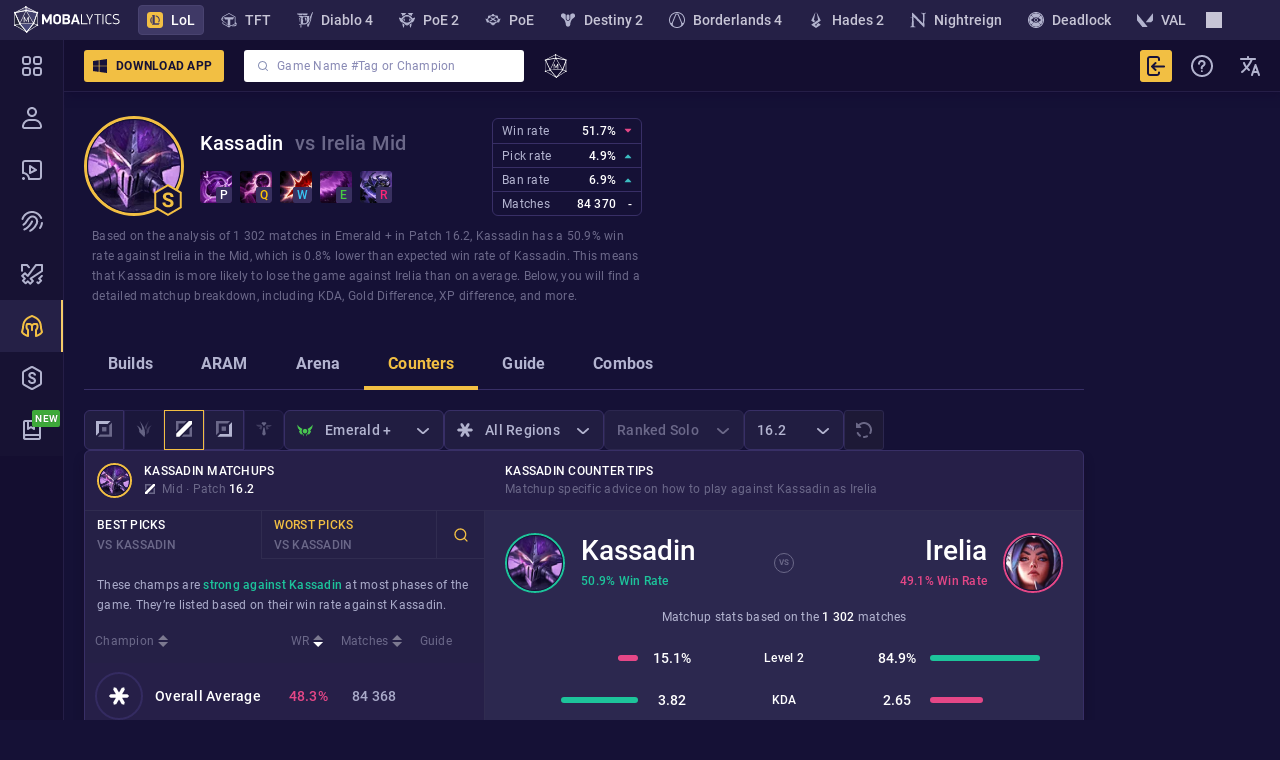

--- FILE ---
content_type: text/css
request_url: https://mobalytics.gg/static/css/main.20991c06.css
body_size: 21063
content:
@font-face{font-display:swap;font-family:Oswald;font-style:normal;font-weight:400;src:url(/static/media/oswald-cyrillic-ext-400-normal.7b46ac3618f42c81c1cf.woff2) format("woff2"),url(/static/media/oswald-all-400-normal.6310d417fd8c0f9e79b0.woff) format("woff");unicode-range:u+0460-052f,u+1c80-1c88,u+20b4,u+2de0-2dff,u+a640-a69f,u+fe2e-fe2f}@font-face{font-display:swap;font-family:Oswald;font-style:normal;font-weight:400;src:url(/static/media/oswald-cyrillic-400-normal.2ac7a565dc4a202bef7d.woff2) format("woff2"),url(/static/media/oswald-all-400-normal.6310d417fd8c0f9e79b0.woff) format("woff");unicode-range:u+0301,u+0400-045f,u+0490-0491,u+04b0-04b1,u+2116}@font-face{font-display:swap;font-family:Oswald;font-style:normal;font-weight:400;src:url(/static/media/oswald-vietnamese-400-normal.41a32b05c1c1aa801c03.woff2) format("woff2"),url(/static/media/oswald-all-400-normal.6310d417fd8c0f9e79b0.woff) format("woff");unicode-range:u+0102-0103,u+0110-0111,u+0128-0129,u+0168-0169,u+01a0-01a1,u+01af-01b0,u+1ea0-1ef9,u+20ab}@font-face{font-display:swap;font-family:Oswald;font-style:normal;font-weight:400;src:url(/static/media/oswald-latin-ext-400-normal.9bef1115dad2e376a5c5.woff2) format("woff2"),url(/static/media/oswald-all-400-normal.6310d417fd8c0f9e79b0.woff) format("woff");unicode-range:u+0100-024f,u+0259,u+1e??,u+2020,u+20a0-20ab,u+20ad-20cf,u+2113,u+2c60-2c7f,u+a720-a7ff}@font-face{font-display:swap;font-family:Oswald;font-style:normal;font-weight:400;src:url(/static/media/oswald-latin-400-normal.37ffdd2667b8a0045f0d.woff2) format("woff2"),url(/static/media/oswald-all-400-normal.6310d417fd8c0f9e79b0.woff) format("woff");unicode-range:u+00??,u+0131,u+0152-0153,u+02bb-02bc,u+02c6,u+02da,u+02dc,u+2000-206f,u+2074,u+20ac,u+2122,u+2191,u+2193,u+2212,u+2215,u+feff,u+fffd}@font-face{font-display:swap;font-family:Oswald;font-style:normal;font-weight:500;src:url(/static/media/oswald-cyrillic-ext-500-normal.170395df1f4200f8f740.woff2) format("woff2"),url(/static/media/oswald-all-500-normal.797f707ff9e83c91df4e.woff) format("woff");unicode-range:u+0460-052f,u+1c80-1c88,u+20b4,u+2de0-2dff,u+a640-a69f,u+fe2e-fe2f}@font-face{font-display:swap;font-family:Oswald;font-style:normal;font-weight:500;src:url(/static/media/oswald-cyrillic-500-normal.a6610d0ecaed59631917.woff2) format("woff2"),url(/static/media/oswald-all-500-normal.797f707ff9e83c91df4e.woff) format("woff");unicode-range:u+0301,u+0400-045f,u+0490-0491,u+04b0-04b1,u+2116}@font-face{font-display:swap;font-family:Oswald;font-style:normal;font-weight:500;src:url(/static/media/oswald-vietnamese-500-normal.ae240949a40f9c34f85c.woff2) format("woff2"),url(/static/media/oswald-all-500-normal.797f707ff9e83c91df4e.woff) format("woff");unicode-range:u+0102-0103,u+0110-0111,u+0128-0129,u+0168-0169,u+01a0-01a1,u+01af-01b0,u+1ea0-1ef9,u+20ab}@font-face{font-display:swap;font-family:Oswald;font-style:normal;font-weight:500;src:url(/static/media/oswald-latin-ext-500-normal.2b2c3f034ab228848358.woff2) format("woff2"),url(/static/media/oswald-all-500-normal.797f707ff9e83c91df4e.woff) format("woff");unicode-range:u+0100-024f,u+0259,u+1e??,u+2020,u+20a0-20ab,u+20ad-20cf,u+2113,u+2c60-2c7f,u+a720-a7ff}@font-face{font-display:swap;font-family:Oswald;font-style:normal;font-weight:500;src:url(/static/media/oswald-latin-500-normal.3a0bc1afec4a5b5238ee.woff2) format("woff2"),url(/static/media/oswald-all-500-normal.797f707ff9e83c91df4e.woff) format("woff");unicode-range:u+00??,u+0131,u+0152-0153,u+02bb-02bc,u+02c6,u+02da,u+02dc,u+2000-206f,u+2074,u+20ac,u+2122,u+2191,u+2193,u+2212,u+2215,u+feff,u+fffd}@font-face{font-display:swap;font-family:Oswald;font-style:normal;font-weight:700;src:url(/static/media/oswald-cyrillic-ext-700-normal.99241c2d7f661f6e5cfd.woff2) format("woff2"),url(/static/media/oswald-all-700-normal.01e3abbd0268a7300239.woff) format("woff");unicode-range:u+0460-052f,u+1c80-1c88,u+20b4,u+2de0-2dff,u+a640-a69f,u+fe2e-fe2f}@font-face{font-display:swap;font-family:Oswald;font-style:normal;font-weight:700;src:url(/static/media/oswald-cyrillic-700-normal.1a083d1777c1b1d2746e.woff2) format("woff2"),url(/static/media/oswald-all-700-normal.01e3abbd0268a7300239.woff) format("woff");unicode-range:u+0301,u+0400-045f,u+0490-0491,u+04b0-04b1,u+2116}@font-face{font-display:swap;font-family:Oswald;font-style:normal;font-weight:700;src:url(/static/media/oswald-vietnamese-700-normal.c0a8b0eb6350c3d962d7.woff2) format("woff2"),url(/static/media/oswald-all-700-normal.01e3abbd0268a7300239.woff) format("woff");unicode-range:u+0102-0103,u+0110-0111,u+0128-0129,u+0168-0169,u+01a0-01a1,u+01af-01b0,u+1ea0-1ef9,u+20ab}@font-face{font-display:swap;font-family:Oswald;font-style:normal;font-weight:700;src:url(/static/media/oswald-latin-ext-700-normal.050049ff6fc8c685ff99.woff2) format("woff2"),url(/static/media/oswald-all-700-normal.01e3abbd0268a7300239.woff) format("woff");unicode-range:u+0100-024f,u+0259,u+1e??,u+2020,u+20a0-20ab,u+20ad-20cf,u+2113,u+2c60-2c7f,u+a720-a7ff}@font-face{font-display:swap;font-family:Oswald;font-style:normal;font-weight:700;src:url(/static/media/oswald-latin-700-normal.c844a55c70de8d13ea46.woff2) format("woff2"),url(/static/media/oswald-all-700-normal.01e3abbd0268a7300239.woff) format("woff");unicode-range:u+00??,u+0131,u+0152-0153,u+02bb-02bc,u+02c6,u+02da,u+02dc,u+2000-206f,u+2074,u+20ac,u+2122,u+2191,u+2193,u+2212,u+2215,u+feff,u+fffd}@font-face{font-display:swap;font-family:Roboto;font-style:normal;font-weight:400;src:url(/static/media/roboto-cyrillic-ext-400-normal.804378952da8a10faae2.woff2) format("woff2"),url(/static/media/roboto-all-400-normal.c5d001fa922fa66a147f.woff) format("woff");unicode-range:u+0460-052f,u+1c80-1c88,u+20b4,u+2de0-2dff,u+a640-a69f,u+fe2e-fe2f}@font-face{font-display:swap;font-family:Roboto;font-style:normal;font-weight:400;src:url(/static/media/roboto-cyrillic-400-normal.71a33b6b50457b2c903a.woff2) format("woff2"),url(/static/media/roboto-all-400-normal.c5d001fa922fa66a147f.woff) format("woff");unicode-range:u+0301,u+0400-045f,u+0490-0491,u+04b0-04b1,u+2116}@font-face{font-display:swap;font-family:Roboto;font-style:normal;font-weight:400;src:url(/static/media/roboto-greek-ext-400-normal.169619821ea93019d1bb.woff2) format("woff2"),url(/static/media/roboto-all-400-normal.c5d001fa922fa66a147f.woff) format("woff");unicode-range:u+1f??}@font-face{font-display:swap;font-family:Roboto;font-style:normal;font-weight:400;src:url(/static/media/roboto-greek-400-normal.c35e4c3958e209d17b31.woff2) format("woff2"),url(/static/media/roboto-all-400-normal.c5d001fa922fa66a147f.woff) format("woff");unicode-range:u+0370-03ff}@font-face{font-display:swap;font-family:Roboto;font-style:normal;font-weight:400;src:url(/static/media/roboto-vietnamese-400-normal.3230f9b040f3c630e0c3.woff2) format("woff2"),url(/static/media/roboto-all-400-normal.c5d001fa922fa66a147f.woff) format("woff");unicode-range:u+0102-0103,u+0110-0111,u+0128-0129,u+0168-0169,u+01a0-01a1,u+01af-01b0,u+1ea0-1ef9,u+20ab}@font-face{font-display:swap;font-family:Roboto;font-style:normal;font-weight:400;src:url(/static/media/roboto-latin-ext-400-normal.861b791f9de857a6e7bc.woff2) format("woff2"),url(/static/media/roboto-all-400-normal.c5d001fa922fa66a147f.woff) format("woff");unicode-range:u+0100-024f,u+0259,u+1e??,u+2020,u+20a0-20ab,u+20ad-20cf,u+2113,u+2c60-2c7f,u+a720-a7ff}@font-face{font-display:swap;font-family:Roboto;font-style:normal;font-weight:400;src:url(/static/media/roboto-latin-400-normal.b009a76ad6afe4ebd301.woff2) format("woff2"),url(/static/media/roboto-all-400-normal.c5d001fa922fa66a147f.woff) format("woff");unicode-range:u+00??,u+0131,u+0152-0153,u+02bb-02bc,u+02c6,u+02da,u+02dc,u+2000-206f,u+2074,u+20ac,u+2122,u+2191,u+2193,u+2212,u+2215,u+feff,u+fffd}@font-face{font-display:swap;font-family:Roboto;font-style:normal;font-weight:500;src:url(/static/media/roboto-cyrillic-ext-500-normal.62ced72e5832f02c2796.woff2) format("woff2"),url(/static/media/roboto-all-500-normal.0ab669b7a0d19b178f57.woff) format("woff");unicode-range:u+0460-052f,u+1c80-1c88,u+20b4,u+2de0-2dff,u+a640-a69f,u+fe2e-fe2f}@font-face{font-display:swap;font-family:Roboto;font-style:normal;font-weight:500;src:url(/static/media/roboto-cyrillic-500-normal.cad7d3d9cb265e334e58.woff2) format("woff2"),url(/static/media/roboto-all-500-normal.0ab669b7a0d19b178f57.woff) format("woff");unicode-range:u+0301,u+0400-045f,u+0490-0491,u+04b0-04b1,u+2116}@font-face{font-display:swap;font-family:Roboto;font-style:normal;font-weight:500;src:url(/static/media/roboto-greek-ext-500-normal.6fb9cffb1d3e72bf9293.woff2) format("woff2"),url(/static/media/roboto-all-500-normal.0ab669b7a0d19b178f57.woff) format("woff");unicode-range:u+1f??}@font-face{font-display:swap;font-family:Roboto;font-style:normal;font-weight:500;src:url(/static/media/roboto-greek-500-normal.9ac81fefbe6c319ea40b.woff2) format("woff2"),url(/static/media/roboto-all-500-normal.0ab669b7a0d19b178f57.woff) format("woff");unicode-range:u+0370-03ff}@font-face{font-display:swap;font-family:Roboto;font-style:normal;font-weight:500;src:url(/static/media/roboto-vietnamese-500-normal.d8642a3d1d4ef6179644.woff2) format("woff2"),url(/static/media/roboto-all-500-normal.0ab669b7a0d19b178f57.woff) format("woff");unicode-range:u+0102-0103,u+0110-0111,u+0128-0129,u+0168-0169,u+01a0-01a1,u+01af-01b0,u+1ea0-1ef9,u+20ab}@font-face{font-display:swap;font-family:Roboto;font-style:normal;font-weight:500;src:url(/static/media/roboto-latin-ext-500-normal.9165081d10e1ba601384.woff2) format("woff2"),url(/static/media/roboto-all-500-normal.0ab669b7a0d19b178f57.woff) format("woff");unicode-range:u+0100-024f,u+0259,u+1e??,u+2020,u+20a0-20ab,u+20ad-20cf,u+2113,u+2c60-2c7f,u+a720-a7ff}@font-face{font-display:swap;font-family:Roboto;font-style:normal;font-weight:500;src:url(/static/media/roboto-latin-500-normal.f25d774ecfe0996f8eb5.woff2) format("woff2"),url(/static/media/roboto-all-500-normal.0ab669b7a0d19b178f57.woff) format("woff");unicode-range:u+00??,u+0131,u+0152-0153,u+02bb-02bc,u+02c6,u+02da,u+02dc,u+2000-206f,u+2074,u+20ac,u+2122,u+2191,u+2193,u+2212,u+2215,u+feff,u+fffd}@font-face{font-display:swap;font-family:Roboto;font-style:normal;font-weight:700;src:url(/static/media/roboto-cyrillic-ext-700-normal.be4d02458ce53887dc37.woff2) format("woff2"),url(/static/media/roboto-all-700-normal.a457fde362a540fcadff.woff) format("woff");unicode-range:u+0460-052f,u+1c80-1c88,u+20b4,u+2de0-2dff,u+a640-a69f,u+fe2e-fe2f}@font-face{font-display:swap;font-family:Roboto;font-style:normal;font-weight:700;src:url(/static/media/roboto-cyrillic-700-normal.d010f1f324e111a22e53.woff2) format("woff2"),url(/static/media/roboto-all-700-normal.a457fde362a540fcadff.woff) format("woff");unicode-range:u+0301,u+0400-045f,u+0490-0491,u+04b0-04b1,u+2116}@font-face{font-display:swap;font-family:Roboto;font-style:normal;font-weight:700;src:url(/static/media/roboto-greek-ext-700-normal.bd9854c751441ccc1a70.woff2) format("woff2"),url(/static/media/roboto-all-700-normal.a457fde362a540fcadff.woff) format("woff");unicode-range:u+1f??}@font-face{font-display:swap;font-family:Roboto;font-style:normal;font-weight:700;src:url(/static/media/roboto-greek-700-normal.50e795c1345353b0e996.woff2) format("woff2"),url(/static/media/roboto-all-700-normal.a457fde362a540fcadff.woff) format("woff");unicode-range:u+0370-03ff}@font-face{font-display:swap;font-family:Roboto;font-style:normal;font-weight:700;src:url(/static/media/roboto-vietnamese-700-normal.3425a701027d0699e369.woff2) format("woff2"),url(/static/media/roboto-all-700-normal.a457fde362a540fcadff.woff) format("woff");unicode-range:u+0102-0103,u+0110-0111,u+0128-0129,u+0168-0169,u+01a0-01a1,u+01af-01b0,u+1ea0-1ef9,u+20ab}@font-face{font-display:swap;font-family:Roboto;font-style:normal;font-weight:700;src:url(/static/media/roboto-latin-ext-700-normal.ed67ad54b1a8f5d21150.woff2) format("woff2"),url(/static/media/roboto-all-700-normal.a457fde362a540fcadff.woff) format("woff");unicode-range:u+0100-024f,u+0259,u+1e??,u+2020,u+20a0-20ab,u+20ad-20cf,u+2113,u+2c60-2c7f,u+a720-a7ff}@font-face{font-display:swap;font-family:Roboto;font-style:normal;font-weight:700;src:url(/static/media/roboto-latin-700-normal.227c93190fe7f82de3f8.woff2) format("woff2"),url(/static/media/roboto-all-700-normal.a457fde362a540fcadff.woff) format("woff");unicode-range:u+00??,u+0131,u+0152-0153,u+02bb-02bc,u+02c6,u+02da,u+02dc,u+2000-206f,u+2074,u+20ac,u+2122,u+2191,u+2193,u+2212,u+2215,u+feff,u+fffd}@property --x-16nu3be{syntax:"*";inherits:false}@property --x-15grdy9{syntax:"*";inherits:false}@property --x-backgroundColor{syntax:"*";inherits:false}@property --x-color{syntax:"*";inherits:false}@keyframes x1xcdk07-B{0%{background-position:0 0}to{background-position:40px 0}}@keyframes x1q903dk-B{0%{opacity:1}50%{opacity:.2}to{opacity:1}}@keyframes x3qejus-B{0%{opacity:.4;transform:scale(0)}to{opacity:1;transform:scale(1)}}@keyframes xrqwjip-B{0%{opacity:.4;transform:translateX(500px)}to{opacity:1;transform:translateX(0)}}@keyframes x1bkmbpg-B{0%{transform:rotate(0deg)}to{transform:rotate(1turn)}}@keyframes x1qjmt0z-B{0%{opacity:0;transform:scale(0)}to{opacity:1;transform:scale(1)}}.x8dzs3a,:root{--x1g9g0st:400 48px/60px Roboto,sans-serif;--xx2cxbx:500 48px/60px Roboto,sans-serif;--x1tlyw6o:700 48px/60px Roboto,sans-serif;--x4k8jrs:400 36px/44px Roboto,sans-serif;--xjqjl3z:500 36px/44px Roboto,sans-serif;--x12rvbp1:700 36px/44px Roboto,sans-serif;--x1cur8nt:400 28px/36px Roboto,sans-serif;--xitp87q:500 28px/36px Roboto,sans-serif;--x1k35qgw:700 28px/36px Roboto,sans-serif;--x1gxywke:400 24px/32px Roboto,sans-serif;--xhsc3i1:500 24px/32px Roboto,sans-serif;--x1oj0ne0:700 24px/32px Roboto,sans-serif;--xcaky7b:400 20px/28px Roboto,sans-serif;--x4bwwaz:500 20px/28px Roboto,sans-serif;--xldto45:700 20px/28px Roboto,sans-serif;--x17hbp6l:400 18px/28px Roboto,sans-serif;--xnbsy6m:500 18px/28px Roboto,sans-serif;--x1ymgcy0:700 18px/28px Roboto,sans-serif;--x1v07dsa:400 16px/24px Roboto,sans-serif;--x1n5y0dr:500 16px/24px Roboto,sans-serif;--x12wepnm:700 16px/24px Roboto,sans-serif;--xneudui:400 14px/20px Roboto,sans-serif;--x1y25mhg:500 14px/20px Roboto,sans-serif;--x37wjww:700 14px/20px Roboto,sans-serif;--x7vm10:400 12px/20px Roboto,sans-serif;--x12qbmgw:500 12px/20px Roboto,sans-serif;--x14j5aa:700 12px/20px Roboto,sans-serif}.ximsb5y,:root{--x1qu8279:0px;--x9ft4am:1px;--x1ufmzxg:3px;--xdoro1v:6px;--xucqxof:10px}.x1x5433e,:root{--x49t0m1:0px 2px 4px 0px var(--x1yyr9b7),0px 1px 2px 0px var(--x1egytit);--x1tx7gbd:0px 4px 8px 0px var(--x1yyr9b7),0px 2px 4px 0px var(--x1egytit);--xonld83:0px 12px 16px 0px var(--x1yyr9b7),0px 4px 8px 0px var(--x1egytit);--x1uz6l99:0px 12px 16px 0px var(--x1yyr9b7),0px 4px 8px 0px var(--x1egytit);--x18fa9z8:0px 24px 32px 0px var(--x1yyr9b7),0px 12px 16px 0px var(--x1egytit)}.x16su46x,:root{--x69amra:#ffab47;--xffsnsf:#bdada0;--x1j8q28w:#fff;--x8dxoly:#c999ff;--x1n0ksao:#b4ff46;--x9o4y8g:#f2bf43}.x1fbzkkn,:root{--x7fluhv:112px;--x15bd2um:48px;--x3vw5zr:20px;--x1rgs2ie:40px}.xvqcytw,:root{--x7vurwv:0px 2px 4px var(--x1yyr9b7),0px 1px 2px var(--x1egytit);--xeskd83:0px 4px 8px var(--x1yyr9b7),0px 2px 4px var(--x1egytit);--x1vud2yk:0px 12px 16px var(--x1yyr9b7),0px 4px 8px var(--x1egytit);--xdy4ih1:0px 12px 16px var(--x1yyr9b7),0px 4px 8px var(--x1egytit);--xujvp2a:0px 24px 32px var(--x1yyr9b7),0px 12px 16px var(--x1egytit)}.xltve2z,:root{--x85quee:#bf3541;--xorcn7a:#691920;--x1lq7rq2:#d4673a;--xgugdqj:#7e3a1f;--xscq2mt:#cab32e;--x164fxqs:#6c5f14;--x1m9m725:#6eb017;--xbj5ui5:#416b0a;--x1je9leb:#4478e7;--x1j75sgy:#244487;--x1i0vp2m:#fff;--x1dnkt1z:#898989;--x1o8bgzs:#7c55c9;--xph08d8:#462981;--x1xgph3k:#dba051;--x1mzmw6d:#f8685f;--xmosr2v:#ac7831;--xg7iti2:#ad4e48;--x5u7qdo:rgba(219,160,81,.5);--x1pgpxlf:hsla(4,92%,67%,.5)}.xuj72g6,:root{--xf0g5h1:#fff;--x13igvsk:#ffffff26;--x1bsdj6r:#ffffff40;--xcbyfrm:#ffffff7f;--x2k938c:#ffffffbf;--xp13p53:#000;--xgh6hcl:#00000040;--x1j8br5i:#382f66;--xluu2lo:#2c274f;--xg59ccp:#252046;--x1s1yzyi:#1d1546;--xkdre1v:#151136;--xyps0w4:#c7c5d6;--xlk2hc6:#a5a2b8;--x19em6jz:#797499;--xqp05uz:#544e7a;--x149w3ou:#494370;--x14wbbyq:#3f3966;--x198lu5c:#3f3966bf;--x18a54ae:#3f396680;--x3v2yej:#3f396640;--xcoorqk:#3f396626;--x1nemba1:#36305c;--x14vgood:#2d2752;--x1ns0cs4:#2d2752bf;--x1k3n81z:#251f47;--xig35rr:#171233;--xc1tl8p:#171233bf;--xrt8dzm:#17123380;--x1j0osk6:#17123340;--xil1y0d:#17123326;--x1n8ignq:#0c091f;--x1egytit:#0c091f14;--x1yyr9b7:#0c091f1f;--xr40nok:#fef9ec;--x1uxrl8g:#fbebc5;--x1x4nq6m:#f9e2a9;--xcgvfhq:#f6d481;--xwrsuj:#f5cc69;--x15ribjd:#f2bf43;--xt0bb7u:#f2bf43bf;--xuzkg1i:#f2bf4380;--x1dwipc1:#f2bf4340;--xl5ivr0:#f2bf4326;--x12wmtkb:#dcae3d;--x129du9l:#ac8830;--x1n9sy3i:#856925;--xfw0593:#66501c;--x16kqkm3:#feeceb;--x1ai74w6:#fac5c1;--x3lg5p8:#f8a9a3;--x1uup3dh:#f5827a;--xu1bvmq:#f36960;--x1h5hiyi:#f04438;--xn5scf8:#f04438bf;--x1qk07j:#f0443880;--xnngetn:#f0443840;--x1b70woy:#f0443826;--x198ad5c:#da3e33;--xcghz6e:#aa3028;--xsz6yhy:#84251f;--x6xm5pv:#651d18;--xk8zu4v:#fff2e6;--xs8688u:#fed6b0;--x1rq7onj:#fec38a;--xnuvx1h:#fda754;--x1q75id8:#fd9633;--xp1o0sn:#fc7c00;--x1vccuw4:#e57100;--x8mqofa:#b35800;--xfk01ok:#8b4400;--x19bvae1:#6a3400;--x1wplr5o:#fc7c00bf;--x8cxjzz:#fc7c0080;--x18qg1a4:#fc7c0040;--xqcjmqa:#fc7c0026;--x1f7m4y0:#e8f8f1;--x1ow6ot0:#b7e8d4;--x1xg1kic:#94ddbf;--x18jdj9i:#63cda2;--x1b5s2iu:#45c390;--x6zxi9n:#16b474;--x71l7ke:#14a46a;--xi0rqg1:#108052;--x12gwl1d:#0c6340;--xo901sz:#094c31;--x2719yh:#16b474bf;--x1gyusey:#16b47480;--xpuvgqy:#16b47440;--x1gu2rjk:#16b47426;--x1su3cf1:#eedfbf;--x10036cx:#f54a2c;--xuzytyq:#efc474;--xiukq9a:#ee7c01;--x4l7bjf:#cdf564;--xhsr92c:#fffa00;--x1ghgo2j:#fff;--xewd7ns:#e03e48;--x1qvr3si:#ff9c1c;--x1xtj7rr:#ffb228;--x161oywc:#fbdc2c;--xf1pn2w:#799aff;--xpsglcu:#d8fa00;--xhsu239:#9e95d7;--x1rlah7d:#f30018;--x1a57dun:#71dc90;--xglqjip:#1b63ab;--x1e68zca:#843e9d;--x1x8husv:#e55257;--x15olcjj:#2d6673;--x1ixv8r5:#ff7070;--x4hom3a:#ff707040;--x1gv9msl:#feb270;--xul75ck:#feb27040;--xzlj4hn:#ffd971;--x1m683zw:#ffd97140;--xqv9esy:#c6ff70;--x1fr3xju:#c6ff7040;--x1uwb3yj:#70ffff;--xnm9u4h:#70ffff40;--x15xncd1:#c697ff;--x1p02vuo:#c697ff40;--x1ir8r0a:#9898ff;--x1es4o9v:#9898ff40;--x1xwabdh:#ff67f7;--x1erfswg:#ff67f740;--x1t8xjvd:#45c390;--xittkmp:#45c39040;--xpjfdqk:#fff;--xygmz83:#ffffff40;--x1v45vkq:#5865f2;--x13sqgcd:#316ff6;--x1qr9er2:#ff5700;--x7vsvo3:#9146ff;--x1azr7rw:red;--x1yyimcd:#000}.x1olaaaj{--icon-color:var(--x19em6jz)}.x10acxog{--icon-color:var(--xqp05uz)}.xboave2{--image-size:128px}.x1euahp{--image-size:160px}.xvv72hs{--item-color:var(--x14wbbyq)}.xufxs9d{--item-color:var(--x15ribjd)}.xduery0{--item-color:var(--x6zxi9n)}.xv4u9lf{--rich-text-content-padding:0}.x1fiyd2i{--rich-text-content-padding:16px 20px 20px 20px}.x1kgx6yh{--rich-text-editing-content-min-height:calc(var(--rich-text-editing-min-height) - var(--x15bd2um) - var(--x1rgs2ie))}.x71vex2{--rich-text-editing-content-min-height:calc(var(--rich-text-editing-min-height) - var(--x15bd2um))}.x6yl4i4{--rich-text-editing-content-padding:0 12px 10px 12px}.xmqitg1{--rich-text-editing-content-padding:16px 20px 20px 20px}.xavp3st{--rich-text-editing-min-height:144px}.xh1cb7k{--rich-text-editing-min-height:176px}.x1mreqiy{--rich-text-main-font:var(--xneudui)}.xr7avcb{--rich-text-toolbar-background:var(--x1k3n81z)}.x1twkpgi{--rich-text-toolbar-sticky-bottom-offset:84px}.xrahqtb{--tab-h-padding:12px}.x1v7xuxa{--text-color:var(--x19em6jz)}.x1ubkh4f{--text-color:var(--xlk2hc6)}.xhimckd{--transition-duration:.3s}.x1h08bth:hover{--description-display:block}.x193hjva:hover{--description-max-height:36px}.x12iy5r5:hover{--description-max-height:60px}.x1equipr:hover{--description-opacity:1}.x1lr472:hover{--icon-color:var(--x19em6jz)}.x1b4crhd:hover{--image-scale:.9}.x7b08mb:hover{--image-size:116px}.x14jvuka:hover{--image-size:76px}.x1p2phg3:hover{--image-wrapper-flex:.6}.x1vwqy2a:hover{--reward-name-margin-bottom:0}.x1gov0vt:hover{--text-color:var(--xlk2hc6)}.xz2c1bx:not(#\#){animation:none}.x2ikdmg:not(#\#){animation:x1bkmbpg-B 1.4s linear infinite}.x1pjj91j:not(#\#){animation:x1q903dk-B 1.5s ease-in-out infinite}.x1kulikp:not(#\#){animation:x1qjmt0z-B .5s ease-in-out forwards}.x138827j:not(#\#){animation:x3qejus-B .4s cubic-bezier(.165,.84,.44,1) forwards}.xtm60gs:not(#\#){animation:xrqwjip-B .4s cubic-bezier(.165,.84,.44,1) forwards}.xld7s3q:not(#\#){background:linear-gradient(0deg,var(--x13igvsk),var(--x13igvsk)),var(--x13sqgcd)}.x19ctdi0:not(#\#){background:linear-gradient(0deg,var(--x13igvsk),var(--x13igvsk)),var(--x1azr7rw)}.x3cg2zg:not(#\#){background:linear-gradient(0deg,var(--x13igvsk),var(--x13igvsk)),var(--x1qr9er2)}.xfgduug:not(#\#){background:linear-gradient(0deg,var(--x13igvsk),var(--x13igvsk)),var(--x1v45vkq)}.xyf4bvq:not(#\#){background:linear-gradient(0deg,var(--x13igvsk),var(--x13igvsk)),var(--x1yyimcd)}.x12mo2la:not(#\#){background:linear-gradient(0deg,var(--x13igvsk),var(--x13igvsk)),var(--x7vsvo3)}.x7bvh5e:not(#\#){background:linear-gradient(0deg,var(--x1bsdj6r),var(--x1bsdj6r)),var(--x13sqgcd)}.xei157m:not(#\#){background:linear-gradient(0deg,var(--x1bsdj6r),var(--x1bsdj6r)),var(--x1azr7rw)}.xmgydw3:not(#\#){background:linear-gradient(0deg,var(--x1bsdj6r),var(--x1bsdj6r)),var(--x1qr9er2)}.x1evswp5:not(#\#){background:linear-gradient(0deg,var(--x1bsdj6r),var(--x1bsdj6r)),var(--x1v45vkq)}.x1wj6f0u:not(#\#){background:linear-gradient(0deg,var(--x1bsdj6r),var(--x1bsdj6r)),var(--x1yyimcd)}.x1q0v3wu:not(#\#){background:linear-gradient(0deg,var(--x1bsdj6r),var(--x1bsdj6r)),var(--x7vsvo3)}.x1o1fhd3:not(#\#){background:linear-gradient(180deg,#211c12,#0c091f)}.x15etktz:not(#\#){background:linear-gradient(180deg,#2d2752,#0c091f)}.x1gy398q:not(#\#){background:linear-gradient(90deg,#151136 10%,var(--x1b5s2iu))}.xpatjap:not(#\#){background:linear-gradient(90deg,transparent 0,var(--xg59ccp) 50%,var(--xg59ccp) 100%)}.x11g6tue:not(#\#){background:none}.x1md70p1:not(#\#){background:transparent}.x2gcio7:not(#\#){background:var(--general-base-300)}.x1gfcx5f:not(#\#){background:var(--lg-background)}.x1g5fg1a:not(#\#){background:var(--x149w3ou)}.xumlaf9:not(#\#){background:var(--x14vgood)}.xej3rg8:not(#\#){background:var(--x14wbbyq)}.x18k73di:not(#\#){background:var(--x15ribjd)}.x16unw20:not(#\#){background:var(--x19em6jz)}.x1l1k20l:not(#\#){background:var(--x1fr3xju)}.xwf96xa:not(#\#){background:var(--x1gu2rjk)}.x1ejnnvg:not(#\#){background:var(--x1h5hiyi)}.xt0jh98:not(#\#){background:var(--x1k3n81z)}.xgl6071:not(#\#){background:var(--x1m683zw)}.xg1hzj3:not(#\#){background:var(--x1n8ignq)}.x167xxat:not(#\#){background:var(--x1n9sy3i)}.x160fql7:not(#\#){background:var(--x1nemba1)}.x191xtq1:not(#\#){background:var(--x4hom3a)}.x1jqip1b:not(#\#){background:var(--x6zxi9n)}.xe53a1g:not(#\#){background:var(--xf0g5h1)}.x1rqjvx1:not(#\#){background:var(--xgh6hcl)}.x1x86610:not(#\#){background:var(--xig35rr)}.xa5vpp3:not(#\#){background:var(--xl5ivr0)}.xo8o0s2:not(#\#){background:var(--xlk2hc6)}.x14drutf:not(#\#){background:var(--xnm9u4h)}.xmhz51k:not(#\#){background:var(--xul75ck)}.xkx3c3d:not(#\#){border:0 solid var(--rich-text-toolbar-border-color,transparent)}.x1sjdabt:not(#\#){border:1.5px dashed var(--xqp05uz)}.xksr9id:not(#\#){border:1.5px solid var(--x1k3n81z)}.xrd8ab0:not(#\#){border:1px dashed var(--xlk2hc6)}.x1bjucx5:not(#\#){border:1px dashed var(--xqp05uz)}.xi06n4x:not(#\#){border:1px dashed}.xfj9a5l:not(#\#){border:1px solid transparent}.x1oebdk1:not(#\#){border:1px solid var(--general-base-100)}.xt6u7xg:not(#\#){border:1px solid var(--x149w3ou)}.xzm40cl:not(#\#){border:1px solid var(--x14vgood)}.x7aa2y3:not(#\#){border:1px solid var(--x14wbbyq)}.x11e7iwu:not(#\#){border:1px solid var(--x15ribjd)}.x1iuyttx:not(#\#){border:1px solid var(--x19em6jz)}.x1d4phqy:not(#\#){border:1px solid var(--x1h5hiyi)}.xtstpwh:not(#\#){border:1px solid var(--x1nemba1)}.xzk5l42:not(#\#){border:1px solid var(--x2719yh)}.x74fn9f:not(#\#){border:1px solid var(--xf0g5h1)}.x7kuf3s:not(#\#){border:1px solid var(--xfw0593)}.x4jkxyh:not(#\#){border:1px solid var(--xig35rr)}.x5p2l5u:not(#\#){border:1px solid var(--xqp05uz)}.x1kylzug:not(#\#){border:1px solid}.xkzqb9i:not(#\#){border:2px solid}.x1gs6z28:not(#\#){border:none}.xh9tm0d:not(#\#){font:400 1.2rem/2rem Roboto,sans-serif}.x57l0qn:not(#\#){font:400 1.4rem/2rem Roboto,sans-serif}.xp33s8o:not(#\#){font:400 1.6rem/2.4rem Roboto,sans-serif}.xosj1am:not(#\#){font:400 3.2rem/4.8rem Oswald,sans-serif}.x1vluyp9:not(#\#){font:500 1.2rem/2rem Roboto,sans-serif}.xzdbpet:not(#\#){font:500 1.4rem/2rem Roboto,sans-serif}.xbn22a6:not(#\#){font:500 2.4rem/3.6rem Oswald,sans-serif}.xmp98om:not(#\#){font:500 2.4rem/3.6rem Roboto,sans-serif}.x13b1oiq:not(#\#){font:500 2.8rem/4rem Oswald,sans-serif}.x16ubukd:not(#\#){font:500 2.8rem/4rem Roboto,sans-serif}.xgzzmox:not(#\#){font:500 2rem/2.8rem Oswald,sans-serif}.x1q2s177:not(#\#){font:500 2rem/2.8rem Roboto,sans-serif}.x12wfx3t:not(#\#){font:500 3.6rem/5.2rem Oswald,sans-serif}.x17k2uew:not(#\#){font:700 .8rem/1rem Roboto,sans-serif}.xxo9vyd:not(#\#){font:700 1.2rem/2.4rem Roboto,sans-serif}.x106qco4:not(#\#){font:700 1.4rem/2.4rem Roboto,sans-serif}.x101d88r:not(#\#){font:700 1.6rem/2.4rem Roboto,sans-serif}.xgsptwf:not(#\#){font:700 1rem/1.2rem Roboto,sans-serif}.xr89xzh:not(#\#){font:700 4.8rem/6.4rem Oswald,sans-serif}.xkpf6by:not(#\#){font:var(--rich-text-main-font,var(--x1v07dsa))}.xvdh7ya:not(#\#){font:var(--x12qbmgw)}.xw8qqne:not(#\#){font:var(--x12wepnm)}.x1nhcp35:not(#\#){font:var(--x1k35qgw)}.xks650j:not(#\#){font:var(--x1n5y0dr)}.x2j9sbb:not(#\#){font:var(--x1oj0ne0)}.xirccme:not(#\#){font:var(--x1v07dsa)}.x1h7s0lp:not(#\#){font:var(--x1y25mhg)}.xltyj7o:not(#\#){font:var(--x1ymgcy0)}.x1j7f46g:not(#\#){font:var(--x4bwwaz)}.x1cvue7f:not(#\#){font:var(--x7vm10)}.x150vte8:not(#\#){font:var(--xhsc3i1)}.x1dhtvtg:not(#\#){font:var(--xjqjl3z)}.x2klb21:not(#\#){font:var(--xnbsy6m)}.x139jznd:not(#\#){font:var(--xneudui)}.x19kd0v2:not(#\#){font:var(--xx2cxbx)}.x1b1wf8y:not(#\#){grid-area:1/1/2/2}.xxnzegy:not(#\#){grid-area:1/1/3/2}.x1gkf9zl:not(#\#){grid-area:1/1/3/3}.xogo1b9:not(#\#){grid-area:1/1/3/4}.xg1i4pw:not(#\#){grid-area:1/1/3}.x1qt10q5:not(#\#){grid-area:1/2/2/3}.x5dug8n:not(#\#){grid-area:1/3/2/4}.x1pxd6rz:not(#\#){grid-area:1/3/3/4}.xsmth7p:not(#\#){grid-area:2/1/3/3}.xl8s46a:not(#\#){grid-area:2/2/3/3}.x13e63fh:not(#\#){grid-area:2/2/3/4}.x1irfv8r:not(#\#){grid-area:2/3/3/4}.x10a8y8t:not(#\#){inset:0}.xskiee7:not(#\#){inset:auto 0 0 auto}.xbgfq21:not(#\#){inset:auto 2px 2px auto}.x1psj106:not(#\#){margin:-9px -12px}.x1c1mzke:not(#\#){margin:0 -2px}.xyog2rh:not(#\#){margin:0 0 0 8px}.x1a225nb:not(#\#){margin:0 0 20px 20px}.xpjbac4:not(#\#){margin:0 12px 0 0}.xkuygi9:not(#\#){margin:0 12px}.x1ag4ua:not(#\#){margin:0 16px}.x1b427p6:not(#\#){margin:0 20px}.xd3odtx:not(#\#){margin:0 4px}.xmtjor9:not(#\#){margin:0 8px}.x19bbpc0:not(#\#){margin:0 auto}.x1ghz6dp:not(#\#){margin:0}.xza3u9w:not(#\#){margin:12px -12px}.x9rwyo8:not(#\#){margin:12px 0}.x18bl9w9:not(#\#){margin:20px 0}.xhifcr4:not(#\#){margin:20px}.xn4w45c:not(#\#){margin:24px 0}.x1hykp5a:not(#\#){margin:4px -20px}.x1qk52y6:not(#\#){margin:4px 0}.xkib98w:not(#\#){margin:8px}.x1bpp3o7:not(#\#){margin:auto}.x1p3i4rr:not(#\#),.x1pvlilr:not(#\#){padding:0 10px}.xxepmn2:not(#\#){padding:0 11px}.x1d3zcam:not(#\#){padding:0 12px 10px}.xltzhei:not(#\#){padding:0 12px 12px}.x84vhe8:not(#\#){padding:0 12px}.x1csxjeb:not(#\#){padding:0 14px}.x1tzdv60:not(#\#){padding:0 15px}.x1xk1jr8:not(#\#){padding:0 16px}.x1yjqu5x:not(#\#){padding:0 20px 20px}.xxmtint:not(#\#){padding:0 20px}.x1470adl:not(#\#){padding:0 2px}.x46zyou:not(#\#){padding:0 3px}.xehqz9p:not(#\#){padding:0 4px}.xst3r74:not(#\#){padding:0 6px}.x1eoxqqp:not(#\#){padding:0 7px}.x1xq1gxn:not(#\#){padding:0 8px}.x1732f5w:not(#\#){padding:0!important}.x1717udv:not(#\#){padding:0}.x1v3fljo:not(#\#){padding:100px 0}.x3v38m2:not(#\#){padding:100px 20px 136px}.xcwp7fl:not(#\#){padding:100px 40px}.x110cwu7:not(#\#),.x6yrr3s:not(#\#){padding:10px 12px}.xdfu9ks:not(#\#){padding:10px 20px}.x1sg4j80:not(#\#){padding:11px 0}.xaqq2fw:not(#\#){padding:11px}.x1iwkndl:not(#\#){padding:12px 16px}.x1sxx9ab:not(#\#){padding:12px 18px 12px 12px}.x1ifpib:not(#\#){padding:12px 20px}.xxpua8:not(#\#){padding:12px 4px}.xc7ga6q:not(#\#){padding:12px}.xh073nz:not(#\#){padding:13px}.xozuya8:not(#\#){padding:14px 16px 14px 20px}.x1j671cp:not(#\#){padding:14px 16px}.xpa4csg:not(#\#){padding:15px 8px}.x13ufxiy:not(#\#){padding:16px 0 0 8px}.x1enw65i:not(#\#){padding:16px 12px}.x14zi5kn:not(#\#){padding:16px 14px}.x1b5akj9:not(#\#){padding:16px}.x14hcewi:not(#\#){padding:16px 20px}.x1tamke2:not(#\#){padding:16px}.x1dypa6k:not(#\#){padding:18px}.xyf9f8g:not(#\#){padding:1px}.x1bngs31:not(#\#){padding:20px 12px}.x1amik6e:not(#\#),.x807h24:not(#\#){padding:20px 20px 0}.x9tai1e:not(#\#){padding:20px}.x1ivdoyz:not(#\#){padding:20px 20px 8px}.x1yijxmr:not(#\#){padding:20px 24px}.x1qhigcl:not(#\#){padding:20px}.x1bk4ozh:not(#\#){padding:22px 18px}.x118ypju:not(#\#){padding:24px 16px}.xggk2y7:not(#\#){padding:24px}.x1ouxoye:not(#\#){padding:2px 0 0}.xlzad01:not(#\#){padding:2px 0}.x1uocu1u:not(#\#){padding:2px 1px}.xxzb6uj:not(#\#){padding:2px 4px}.x1dumkz1:not(#\#){padding:2px 6px}.x1i3ajwb:not(#\#){padding:2px}.xdcafz4:not(#\#){padding:30px 22px}.x1nuk7h8:not(#\#){padding:40px 0}.x6sp1oo:not(#\#){padding:4px 0 4px 12px}.xx9yf2y:not(#\#){padding:4px 4px 0}.xdqdrvq:not(#\#){padding:4px 8px}.x19sjkr6:not(#\#){padding:4px!important}.xfawy5m:not(#\#){padding:4px}.xqy1keh:not(#\#){padding:5px 11px}.x14odnwx:not(#\#){padding:5px}.x1l6flal:not(#\#){padding:60px 40px}.x1arfzav:not(#\#){padding:6px 12px}.x18tqr4w:not(#\#){padding:6px 8px}.xubg8c:not(#\#){padding:6px var(--tab-h-padding)}.x1ruevkc:not(#\#){padding:6px}.xup17s2:not(#\#){padding:7px 8px}.xn1qhxa:not(#\#){padding:7px}.x153ncpu:not(#\#){padding:8px 12px}.x10tqlu8:not(#\#){padding:8px 16px 6px}.x193aft9:not(#\#){padding:8px 20px 0}.x761oyd:not(#\#){padding:8px 20px}.x1gesphl:not(#\#),.xe8ttls:not(#\#){padding:8px}.x12s40zk:not(#\#){padding:9px 11px}.x1r1m0to:not(#\#){padding:9px 12px}.x1qvvyg1:not(#\#){padding:var(--rich-text-content-padding,var(--x3vw5zr))}.x10ohnge:not(#\#){padding:var(--rich-text-editing-content-padding,var(--x3vw5zr))}.xk9t8tq:hover:not(#\#){background:#b32a1c}.xokgdce:hover:not(#\#){background:linear-gradient(to right,transparent 42%,var(--xcgvfhq) 42% 58%,transparent 58% 100%)}.xoyysrg:hover:not(#\#){background:var(--x14wbbyq)}.x3rpgp0:hover:not(#\#){background:var(--xqp05uz)}.xb61z6v:hover:not(#\#){border:1.5px dashed var(--xqp05uz)}.x11qwurl:hover:not(#\#){border:1px solid var(--x149w3ou)}.x1ioa5qs:hover:not(#\#){border:1px solid var(--xqp05uz)}@media (max-width:580px){.x11rpyfn.x11rpyfn:not(#\#){border:0}}@media (max-width:576px){.x1ujdjsh.x1ujdjsh:not(#\#){padding:16px}}@container (width <= 1000px){.xhqcvag.xhqcvag:not(#\#){background:var(--md-background)}}@container (width <= 728px){.xhp9wii.xhp9wii:not(#\#){background:var(--sm-background)}}@container (width <= 500px){.x1lkbvb7.x1lkbvb7:not(#\#){background:var(--xs-background)}}@container (width > 577px) and (width < 998px){.x197hmuu.x197hmuu:not(#\#){grid-area:1/1/2/3}.xivyy62.xivyy62:not(#\#){grid-area:1/1/2/4}}@container (width <= 577px){.x15a2e37.x15a2e37:not(#\#){grid-area:1/1/2}}@container (width > 579px) and (width < 1000px){.x1bsa1mx.x1bsa1mx:not(#\#){grid-area:1/2/2/3}}@container (width <= 579px){.xay2bt.xay2bt:not(#\#){grid-area:2/1/3/2}}@container (width > 577px) and (width < 998px){.x1lyaw8g.x1lyaw8g:not(#\#){grid-area:2/1/3/2}}@container (width > 579px) and (width < 1000px){.x15p26tr.x15p26tr:not(#\#){grid-area:2/1/3/3}}@container (width > 577px) and (width < 998px){.x3zyq1n.x3zyq1n:not(#\#){grid-area:2/1/3/3}}@container (width <= 577px){.xg1rkp3.xg1rkp3:not(#\#){grid-area:2/1/3}}@container (width > 577px) and (width < 998px){.x1gw3mrx.x1gw3mrx:not(#\#){grid-area:2/2/3/3}}@container (width <= 579px){.xwljb5f.xwljb5f:not(#\#){grid-area:3/1/4/2}}@container (width > 577px) and (width < 998px){.x1h6ya0n.x1h6ya0n:not(#\#){grid-area:3/1/4/2}.xsxrymi.xsxrymi:not(#\#){grid-area:3/1/4/3}}@container (width <= 577px){.xjoeila.xjoeila:not(#\#){grid-area:3/1/4}}@container (width > 577px) and (width < 998px){.x31llzb.x31llzb:not(#\#){grid-area:3/2/4/3}}@container (width <= 577px){.x4n7qpu.x4n7qpu:not(#\#){grid-area:4/1/5}.xd4aad1.xd4aad1:not(#\#){grid-area:5/1/6}}@container builds-stats (width > 322px){.x1pyuz2k.x1pyuz2k:not(#\#){margin:0}}@container builds-stats (width > 998px){.x1behykl.x1behykl:not(#\#){padding:0 0 0 20px}}@container builds-stats (width > 322px){.xvs9p8j.xvs9p8j:not(#\#){padding:0 20px 12px}}.x1lvsgvq:not(#\#):not(#\#){background-position:50%}.xyf91em:not(#\#):not(#\#){background-position:top}.x1xsqp64:not(#\#):not(#\#){background-position:50%}.x1n9hxaw:not(#\#):not(#\#){background-position:100% 0}.xaqea5y:not(#\#):not(#\#){border-bottom:0}.x196p5u9:not(#\#):not(#\#){border-bottom:1px solid transparent}.x1mfbrek:not(#\#):not(#\#){border-bottom:1px solid var(--nav-border-color)}.x300x5h:not(#\#):not(#\#){border-bottom:1px solid var(--x149w3ou)}.x1ymqrhc:not(#\#):not(#\#){border-bottom:1px solid var(--x14vgood)}.xoeww45:not(#\#):not(#\#){border-bottom:1px solid var(--x14wbbyq)}.x1qnaznm:not(#\#):not(#\#){border-bottom:1px solid var(--x1nemba1)}.x112ta8:not(#\#):not(#\#){border-bottom:none}.x9r1u3d:not(#\#):not(#\#){border-color:transparent}.xozt5e8:not(#\#):not(#\#){border-color:var(--general-gold-200)}.x7x16r:not(#\#):not(#\#){border-color:var(--item-color)}.xjqmpgy:not(#\#):not(#\#){border-color:var(--x12wmtkb)}.xst0cy9:not(#\#):not(#\#){border-color:var(--x13igvsk)}.x1khpyz:not(#\#):not(#\#){border-color:var(--x149w3ou)}.x6f3mvp:not(#\#):not(#\#){border-color:var(--x14vgood)}.x1wk1qlg:not(#\#):not(#\#){border-color:var(--x14wbbyq)}.xxowsx:not(#\#):not(#\#){border-color:var(--x15ribjd)}.x1ae4f18:not(#\#):not(#\#){border-color:var(--x198ad5c)}.xqsmd9y:not(#\#):not(#\#){border-color:var(--x19em6jz)}.x1qc9tpz:not(#\#):not(#\#){border-color:var(--x1b5s2iu)}.x1xeoh6j:not(#\#):not(#\#){border-color:var(--x1gyusey)}.x1xca1sc:not(#\#):not(#\#){border-color:var(--x1h5hiyi)}.xv0ipj3:not(#\#):not(#\#){border-color:var(--x1j8br5i)}.x242ho1:not(#\#):not(#\#){border-color:var(--x1k3n81z)}.x1et7ffs:not(#\#):not(#\#){border-color:var(--x1nemba1)}.xuqmtk8:not(#\#):not(#\#){border-color:var(--x1q75id8)}.xwy346o:not(#\#):not(#\#){border-color:var(--x1rq7onj)}.x1sam0p0:not(#\#):not(#\#){border-color:var(--x1uup3dh)}.x1rviumm:not(#\#):not(#\#){border-color:var(--x1x4nq6m)}.x1nura6h:not(#\#):not(#\#){border-color:var(--x2719yh)}.xb1756z:not(#\#):not(#\#){border-color:var(--x6zxi9n)}.x1nhsfxq:not(#\#):not(#\#){border-color:var(--x71l7ke)}.x1asd1tz:not(#\#):not(#\#){border-color:var(--xcgvfhq)}.x15mwd5i:not(#\#):not(#\#){border-color:var(--xnuvx1h)}.x1heucu2:not(#\#):not(#\#){border-color:var(--xqp05uz)}.xrc7mvx:not(#\#):not(#\#){border-color:var(--xu1bvmq)}.x1vlpaxp:not(#\#):not(#\#){border-color:var(--xwrsuj)}.xp103nl:not(#\#):not(#\#){border-color:var(--xyps0w4)}.x3h2qb7:not(#\#):not(#\#){border-left:1px solid var(--x149w3ou)}.xu9zf1h:not(#\#):not(#\#){border-left:1px solid var(--x14wbbyq)}.x1t9h5fw:not(#\#):not(#\#){border-left:1px solid var(--x1nemba1)}.x1xkngcv:not(#\#):not(#\#){border-left:1px solid var(--xig35rr)}.x1ulkbfn:not(#\#):not(#\#){border-left:1px solid var(--xqp05uz)}.xshdqud:not(#\#):not(#\#){border-left:2px solid var(--x14vgood)}.xusn1fe:not(#\#):not(#\#){border-left:2px solid var(--x1uup3dh)}.xww3pen:not(#\#):not(#\#){border-radius:0 6px 6px 0}.x2u8bby:not(#\#):not(#\#){border-radius:0}.xeihhvt:not(#\#):not(#\#){border-radius:10%}.x1q4ynmn:not(#\#):not(#\#){border-radius:10px}.xghjk08:not(#\#):not(#\#){border-radius:15%}.x1htjlj5:not(#\#):not(#\#){border-radius:1px 0 0 0}.x1fx6gyq:not(#\#):not(#\#){border-radius:1px 0 1px 0}.x1nj7uno:not(#\#):not(#\#){border-radius:1px}.x1m3ak92:not(#\#):not(#\#){border-radius:20px}.x18zih8k:not(#\#):not(#\#){border-radius:3px}.x12oqio5:not(#\#):not(#\#){border-radius:4px}.x16rqkct:not(#\#):not(#\#){border-radius:50%}.x1sxf85j:not(#\#):not(#\#){border-radius:5px}.xy5cce4:not(#\#):not(#\#){border-radius:6px 0 0 6px}.x1kogg8i:not(#\#):not(#\#){border-radius:6px}.xur7f20:not(#\#):not(#\#){border-radius:8px}.x10hpsqq:not(#\#):not(#\#){border-radius:9999px}.x1pjcqnp:not(#\#):not(#\#){border-radius:inherit}.xhdc4oz:not(#\#):not(#\#){border-radius:var(--x1ufmzxg)}.xbgqzny:not(#\#):not(#\#){border-radius:var(--xdoro1v) var(--xdoro1v) 0 0}.x1hv8zah:not(#\#):not(#\#){border-radius:var(--xdoro1v)}.x1q06psa:not(#\#):not(#\#){border-radius:var(--xucqxof)}.x1tj6v8e:not(#\#):not(#\#){border-right:0}.x2xd0iz:not(#\#):not(#\#){border-right:1px solid transparent}.x6shcpm:not(#\#):not(#\#){border-right:1px solid var(--x149w3ou)}.x1hpwh2t:not(#\#):not(#\#){border-right:1px solid var(--x14vgood)}.x1cw43af:not(#\#):not(#\#){border-right:1px solid var(--x14wbbyq)}.xixeosi:not(#\#):not(#\#){border-right:1px solid var(--x1nemba1)}.xwyxw5d:not(#\#):not(#\#){border-right:1px solid var(--xqp05uz)}.xfhlmeg:not(#\#):not(#\#){border-right:2px solid transparent}.xz5vtzw:not(#\#):not(#\#){border-right:2px solid var(--xig35rr)}.x1cqk7fy:not(#\#):not(#\#){border-right:2px solid var(--xwrsuj)}.xbsl7fq:not(#\#):not(#\#){border-style:dashed}.x1y0btm7:not(#\#):not(#\#){border-style:solid}.x1gtpdmz:not(#\#):not(#\#){border-top:1px solid hsla(0,0%,100%,.05)}.x1lzxhhb:not(#\#):not(#\#){border-top:1px solid var(--x14wbbyq)}.x1n7f14j:not(#\#):not(#\#){border-top:1px solid var(--x1nemba1)}.x5wuo19:not(#\#):not(#\#){border-top:1px solid var(--x3v2yej)}.xk7mffi:not(#\#):not(#\#){border-top:1px solid var(--xig35rr)}.xmkeg23:not(#\#):not(#\#){border-width:1px}.x4q5ljw:not(#\#):not(#\#){flex:0 0 300px}.x1jr7bls:not(#\#):not(#\#){flex:0 0 30px}.x8ciow1:not(#\#):not(#\#){flex:0 0 493px}.x3psx0u:not(#\#):not(#\#){flex:0 0 auto}.xkz0k9k:not(#\#):not(#\#){flex:0 1 auto}.x1b0bnr5:not(#\#):not(#\#){flex:0 1}.x1valcye:not(#\#):not(#\#){flex:1 0}.x845mor:not(#\#):not(#\#){flex:1 1}.x12lumcd:not(#\#):not(#\#){flex:1 1 auto}.x98rzlu:not(#\#):not(#\#){flex:1 1}.xxhr3t:not(#\#):not(#\#){gap:0}.x883omv:not(#\#):not(#\#){gap:10px}.x1v2ro7d:not(#\#):not(#\#){gap:12px}.xou54vl:not(#\#):not(#\#){gap:16px}.x12mrbbr:not(#\#):not(#\#){gap:1px}.x1c1vhfx:not(#\#):not(#\#){gap:20px}.x1665zp3:not(#\#):not(#\#){gap:24px}.x33pbmt:not(#\#):not(#\#){gap:28px}.x195vfkc:not(#\#):not(#\#){gap:2px}.x1rzw5jd:not(#\#):not(#\#){gap:32px}.x1vctgw6:not(#\#):not(#\#){gap:4px 20px}.x1jnr06f:not(#\#):not(#\#){gap:4px}.x17d4w8g:not(#\#):not(#\#){gap:6px}.xa4kvg7:not(#\#):not(#\#){gap:8px 12px}.x15xf3dn:not(#\#):not(#\#){gap:8px 40px}.x167g77z:not(#\#):not(#\#){gap:8px}.xmmi0ta:not(#\#):not(#\#){gap:9px}.x1osaytk:not(#\#):not(#\#){grid-column:1/-1}.x7sv70a:not(#\#):not(#\#){grid-row:2}.xe8uvvx:not(#\#):not(#\#){list-style:none}.xvueqy4:not(#\#):not(#\#){margin-inline:auto}.xlbbj0o:not(#\#):not(#\#){-webkit-mask:linear-gradient(#fff 0 0) padding-box,linear-gradient(#fff 0 0);mask:linear-gradient(#fff 0 0) padding-box,linear-gradient(#fff 0 0)}.x1a2a7pz:not(#\#):not(#\#){outline:none}.xysyzu8:not(#\#):not(#\#){overflow:auto}.x22uyhm:not(#\#):not(#\#){overflow:hidden auto}.xb3r6kr:not(#\#):not(#\#){overflow:hidden}.xmqliwb:not(#\#):not(#\#){text-decoration:line-through}.x1hl2dhg:not(#\#):not(#\#){text-decoration:none}.x1gjp1fm:not(#\#):not(#\#){text-decoration:underline line-through}.x1bvjpef:not(#\#):not(#\#){text-decoration:underline}.x169l3ba:not(#\#):not(#\#){transition:all .2s ease}.x1ng1d19:not(#\#):not(#\#){transition:all .2s}.x11msj3t:not(#\#):not(#\#){transition:all .2s ease}.x5gkzjs:not(#\#):not(#\#){transition:background-color .2s ease}.xlkovuz:not(#\#):not(#\#){transition:background-color .3s ease}.x236kss:not(#\#):not(#\#){transition:backgroundColor .3s,borderColor .3s,color .3s}.x1q99bai:not(#\#):not(#\#){transition:border-color .3s ease-in-out}.xwyfh2d:not(#\#):not(#\#){transition:margin-bottom var(--transition-duration) ease-in-out}.xkn91ih:not(#\#):not(#\#){transition:opacity .3s ease-in}.x7gfzjh:not(#\#):not(#\#){transition:opacity var(--transition-duration) ease-in-out,max-height var(--transition-duration) ease-in-out}.xhi4ev:not(#\#):not(#\#){transition:transform .2s}.x1v88cuy:not(#\#):not(#\#){transition:transform .3s ease-out,background-color .3s ease-out}.x1el4u5y:not(#\#):not(#\#){transition:transform .3s ease}.x1fhi710:not(#\#):not(#\#){transition:transform .2s ease}.x15cny4r:not(#\#):not(#\#){transition:transform var(--transition-duration) ease-in-out,width var(--transition-duration) ease-in-out,height var(--transition-duration) ease-in-out}.x17cw359:not(#\#):not(#\#){transition:width .5s ease-in-out}.xb1c7gy:not(#\#):not(#\#){transition:width .2s ease-in,top .2s}.x1rix2v9:last-child:not(#\#):not(#\#){border-bottom:none}.xr2ihc2:nth-child(2):not(#\#):not(#\#){border-bottom:1px solid var(--x14wbbyq)}.xaxrg2a:nth-child(2):not(#\#):not(#\#){border-left:none}.x1050pak:nth-child(2):not(#\#):not(#\#){border-right:none}.xrmz2wl:nth-child(2):not(#\#):not(#\#){border-top:1px solid var(--x14wbbyq)}.x17yyxzj:disabled:not(#\#):not(#\#){border-color:transparent}.x1sp9klt:disabled:not(#\#):not(#\#){border-color:var(--x14wbbyq)}.xc1b6mo:hover:not(#\#):not(#\#){border-color:var(--x149w3ou)}.x17q7b3x:hover:not(#\#):not(#\#){border-color:var(--x14wbbyq)}.x10ey43j:hover:not(#\#):not(#\#){border-color:var(--x19em6jz)}.x16vqhuo:hover:not(#\#):not(#\#){border-color:var(--x1b5s2iu)}.x49faqv:hover:not(#\#):not(#\#){border-color:var(--xlk2hc6)}.x1vy967o:hover:not(#\#):not(#\#){border-color:var(--xqp05uz)}.x6t55q:hover:not(#\#):not(#\#){border-color:var(--xyps0w4)}.x11id11l:active:not(#\#):not(#\#){border-color:var(--x18jdj9i)}.xgfagd0:active:not(#\#):not(#\#){border-color:var(--x19em6jz)}.x1tk7br1:active:not(#\#):not(#\#){border-color:var(--x1gyusey)}.xhry7l0:active:not(#\#):not(#\#){border-color:var(--x1rq7onj)}.xr3gmcp:active:not(#\#):not(#\#){border-color:var(--x1x4nq6m)}.x1igc5g8:active:not(#\#):not(#\#){border-color:var(--xu1bvmq)}@media (max-width:580px){.x1ppuaug.x1ppuaug:not(#\#):not(#\#){border-left:0}.xvrka61.xvrka61:not(#\#):not(#\#){border-radius:0}.x14ch9h9.x14ch9h9:not(#\#):not(#\#){border-right:0}}@media (max-width:575.98px){.x1a4nbhn.x1a4nbhn:not(#\#):not(#\#){flex:none}.xzixj4w.xzixj4w:not(#\#):not(#\#){gap:12px}}@media (max-width:999px){.x1qaipif.x1qaipif:not(#\#):not(#\#){grid-column:1/-1}.x19zalae.x19zalae:not(#\#):not(#\#){grid-row:2}}.xx63xpi:disabled:hover:not(#\#):not(#\#){border-color:transparent}.xzlkxgm:disabled:hover:not(#\#):not(#\#){border-color:var(--x14wbbyq)}@container (width <= 577px){.x16ttm29.x16ttm29:not(#\#):not(#\#){gap:12px}}@container builds-stats (width > 322px){.x1ououvt.x1ououvt:not(#\#):not(#\#){gap:9px}}@container (width <= 577px){.xp20gxd.xp20gxd:not(#\#):not(#\#){overflow:visible}}@container builds-stats (width > 727px){.x1uyscgj.x1uyscgj:nth-child(2):not(#\#):not(#\#){border-bottom:none}.xiuonob.xiuonob:nth-child(2):not(#\#):not(#\#){border-left:1px solid var(--x14wbbyq)}.x1fxtipb.x1fxtipb:nth-child(2):not(#\#):not(#\#){border-right:1px solid var(--x14wbbyq)}.x4c87on.x4c87on:nth-child(2):not(#\#):not(#\#){border-top:none}}.x1ua5tub:not(#\#):not(#\#):not(#\#){-webkit-box-orient:vertical}.x1h7i4cw:not(#\#):not(#\#):not(#\#){-webkit-line-clamp:2}.x1gzmk7r:not(#\#):not(#\#):not(#\#){-webkit-line-clamp:3}.x1w5w6ud:not(#\#):not(#\#):not(#\#){-webkit-line-clamp:8}.xc26acl:not(#\#):not(#\#):not(#\#){align-content:center}.x1vrybot:not(#\#):not(#\#):not(#\#){align-items:center,}.x6s0dn4:not(#\#):not(#\#):not(#\#){align-items:center}.xpqajaz:not(#\#):not(#\#):not(#\#){align-items:end}.xuk3077:not(#\#):not(#\#):not(#\#){align-items:flex-end}.x1cy8zhl:not(#\#):not(#\#):not(#\#){align-items:flex-start}.x1qjc9v5:not(#\#):not(#\#):not(#\#){align-items:stretch}.xamitd3:not(#\#):not(#\#):not(#\#){align-self:center}.xpvyfi4:not(#\#):not(#\#):not(#\#){align-self:flex-end}.xqcrz7y:not(#\#):not(#\#):not(#\#){align-self:flex-start}.x1y8v6su:not(#\#):not(#\#):not(#\#){align-self:start}.x1q3qbx4:not(#\#):not(#\#):not(#\#){animation-duration:1s}.xa4qsjk:not(#\#):not(#\#):not(#\#){animation-iteration-count:infinite}.x1ccwv4k:not(#\#):not(#\#):not(#\#){animation-name:x1xcdk07-B}.x1esw782:not(#\#):not(#\#):not(#\#){animation-timing-function:linear}.x9crcut:not(#\#):not(#\#):not(#\#){app-region:none!important}.x18hj1f3:not(#\#):not(#\#):not(#\#){background-color:#16b474}.x19byurk:not(#\#):not(#\#):not(#\#){background-color:#5ac6e1}.x1yg0svr:not(#\#):not(#\#):not(#\#){background-color:#70ffff40}.x8vaeiq:not(#\#):not(#\#):not(#\#){background-color:#f2bf43}.xtwfq29:not(#\#):not(#\#):not(#\#){background-color:currentColor}.xg6t8fw:not(#\#):not(#\#):not(#\#){background-color:hsla(0,0%,100%,.15)}.xjbqb8w:not(#\#):not(#\#):not(#\#){background-color:transparent}.x1tq692q:not(#\#):not(#\#):not(#\#){background-color:var(--general-base-200)}.x1hagc1n:not(#\#):not(#\#):not(#\#){background-color:var(--general-base-300)}.xee3vzd:not(#\#):not(#\#):not(#\#){background-color:var(--icon-color)}.xs0s23b:not(#\#):not(#\#):not(#\#){background-color:var(--item-color)}.xv8jlw3:not(#\#):not(#\#):not(#\#){background-color:var(--rich-text-toolbar-background,var(--x149w3ou))}.xm12y9f:not(#\#):not(#\#):not(#\#){background-color:var(--rich-text-toolbar-background,var(--x14vgood))}.xl8spv7:not(#\#):not(#\#):not(#\#){background-color:var(--x-backgroundColor)}.x1oh5uc:not(#\#):not(#\#):not(#\#){background-color:var(--x12wmtkb)}.xrnzkcy:not(#\#):not(#\#):not(#\#){background-color:var(--x13sqgcd)}.xx6j7d4:not(#\#):not(#\#):not(#\#){background-color:var(--x149w3ou)}.xomzfvo:not(#\#):not(#\#):not(#\#){background-color:var(--x14vgood)}.xnhljh3:not(#\#):not(#\#):not(#\#){background-color:var(--x14wbbyq)}.x1deyofa:not(#\#):not(#\#):not(#\#){background-color:var(--x15ribjd)}.x1fz43fo:not(#\#):not(#\#):not(#\#){background-color:var(--x18a54ae)}.xjc093i:not(#\#):not(#\#):not(#\#){background-color:var(--x198ad5c)}.x1oit4fv:not(#\#):not(#\#):not(#\#){background-color:var(--x198lu5c)}.x5a3mnv:not(#\#):not(#\#):not(#\#){background-color:var(--x19em6jz)}.xizj3vh:not(#\#):not(#\#):not(#\#){background-color:var(--x1azr7rw)}.x10x3bmy:not(#\#):not(#\#):not(#\#){background-color:var(--x1b5s2iu)}.x9kobcu:not(#\#):not(#\#):not(#\#){background-color:var(--x1b70woy)}.x13sl2iu:not(#\#):not(#\#):not(#\#){background-color:var(--x1gu2rjk)}.x1qoou1n:not(#\#):not(#\#):not(#\#){background-color:var(--x1gyusey)}.x1mvpigu:not(#\#):not(#\#):not(#\#){background-color:var(--x1h5hiyi)}.x150bvt8:not(#\#):not(#\#):not(#\#){background-color:var(--x1k3n81z)}.x16xgzyo:not(#\#):not(#\#):not(#\#){background-color:var(--x1n8ignq)}.xpaey5m:not(#\#):not(#\#):not(#\#){background-color:var(--x1nemba1)}.x1r3e6a:not(#\#):not(#\#):not(#\#){background-color:var(--x1q75id8)}.x1h572o8:not(#\#):not(#\#):not(#\#){background-color:var(--x1qr9er2)}.x1miv4l2:not(#\#):not(#\#):not(#\#){background-color:var(--x1s1yzyi)}.xmkz5kb:not(#\#):not(#\#):not(#\#){background-color:var(--x1v45vkq)}.x1qz1skl:not(#\#):not(#\#):not(#\#){background-color:var(--x1yyimcd)}.x1i8tv99:not(#\#):not(#\#):not(#\#){background-color:var(--x2719yh)}.x16vhlvs:not(#\#):not(#\#):not(#\#){background-color:var(--x3v2yej)}.x17woh2k:not(#\#):not(#\#):not(#\#){background-color:var(--x6zxi9n)}.x11dm88f:not(#\#):not(#\#):not(#\#){background-color:var(--x71l7ke)}.x1kie4sx:not(#\#):not(#\#):not(#\#){background-color:var(--x7vsvo3)}.x12pm902:not(#\#):not(#\#):not(#\#){background-color:var(--xc1tl8p)}.x1nz2aom:not(#\#):not(#\#):not(#\#){background-color:var(--xcghz6e)}.xnw7adw:not(#\#):not(#\#):not(#\#){background-color:var(--xcgvfhq)}.xe0ehaa:not(#\#):not(#\#):not(#\#){background-color:var(--xcoorqk)}.x1xr3lez:not(#\#):not(#\#):not(#\#){background-color:var(--xf0g5h1)}.xtu0k7m:not(#\#):not(#\#):not(#\#){background-color:var(--xg59ccp)}.x3cac3v:not(#\#):not(#\#):not(#\#){background-color:var(--xgh6hcl)}.xk67a85:not(#\#):not(#\#):not(#\#){background-color:var(--xig35rr)}.xlh75t2:not(#\#):not(#\#):not(#\#){background-color:var(--xkdre1v)}.xr4rc2s:not(#\#):not(#\#):not(#\#){background-color:var(--xl5ivr0)}.x1cg6cwi:not(#\#):not(#\#):not(#\#){background-color:var(--xlk2hc6)}.x1x63x16:not(#\#):not(#\#):not(#\#){background-color:var(--xnngetn)}.xwpv8u0:not(#\#):not(#\#):not(#\#){background-color:var(--xnuvx1h)}.x19l7sux:not(#\#):not(#\#):not(#\#){background-color:var(--xp13p53)}.xw1eoq7:not(#\#):not(#\#):not(#\#){background-color:var(--xp1o0sn)}.xcpr6nd:not(#\#):not(#\#):not(#\#){background-color:var(--xqp05uz)}.xd4wo5g:not(#\#):not(#\#):not(#\#){background-color:var(--xu1bvmq)}.xfmp37q:not(#\#):not(#\#):not(#\#){background-color:var(--xwrsuj)}.x16tgf11:not(#\#):not(#\#):not(#\#){background-color:var(--xyps0w4)}.x12peec7:not(#\#):not(#\#):not(#\#){background-color:#fff}.x1sgrcu2:not(#\#):not(#\#):not(#\#){background-image:linear-gradient(-45deg,var(--xcgvfhq) 25%,transparent 25%,transparent 50%,var(--xcgvfhq) 50%,var(--xcgvfhq) 75%,transparent 75%,transparent)}.x126mztn:not(#\#):not(#\#):not(#\#){background-image:linear-gradient(180deg,var(--x1i0vp2m),var(--x1dnkt1z))}.x1wks5ex:not(#\#):not(#\#):not(#\#){background-image:linear-gradient(180deg,var(--x1je9leb),var(--x1j75sgy))}.x1uu7tk5:not(#\#):not(#\#):not(#\#){background-image:linear-gradient(180deg,var(--x1lq7rq2),var(--xgugdqj))}.x12cdqmx:not(#\#):not(#\#):not(#\#){background-image:linear-gradient(180deg,var(--x1m9m725),var(--xbj5ui5))}.x1f03j8d:not(#\#):not(#\#):not(#\#){background-image:linear-gradient(180deg,var(--x1mzmw6d),var(--xg7iti2))}.xpfo7b0:not(#\#):not(#\#):not(#\#){background-image:linear-gradient(180deg,var(--x1o8bgzs),var(--xph08d8))}.xoveu1t:not(#\#):not(#\#):not(#\#){background-image:linear-gradient(180deg,var(--x1xgph3k),var(--xmosr2v))}.xfth9qv:not(#\#):not(#\#):not(#\#){background-image:linear-gradient(180deg,var(--x85quee),var(--xorcn7a))}.xjehj3d:not(#\#):not(#\#):not(#\#){background-image:linear-gradient(180deg,var(--xscq2mt),var(--x164fxqs))}.x1e66ear:not(#\#):not(#\#):not(#\#){background-image:url(https://cdn.mobalytics.gg/assets/common/icons/sprites/pattern.svg)}.xv4tvrw:not(#\#):not(#\#):not(#\#){background-image:var(--lg-background)}.xiy17q3:not(#\#):not(#\#):not(#\#){background-repeat:no-repeat}.x182nak8:not(#\#):not(#\#):not(#\#){background-repeat:repeat}.x25l62i:not(#\#):not(#\#):not(#\#){background-size:100%}.x1yiqjcs:not(#\#):not(#\#):not(#\#){background-size:40px 40px}.x1tbiz1a:not(#\#):not(#\#):not(#\#){background-size:contain}.x18d0r48:not(#\#):not(#\#):not(#\#){background-size:cover}.x1mwwwfo:not(#\#):not(#\#):not(#\#){border-collapse:collapse}.x1bu3740:not(#\#):not(#\#):not(#\#){box-shadow:0 0 0 1px var(--x14wbbyq)}.xuybfmo:not(#\#):not(#\#):not(#\#){box-shadow:0 0 0 1px var(--x1pgpxlf)}.xg8ypm9:not(#\#):not(#\#):not(#\#){box-shadow:0 0 0 1px var(--x5u7qdo)}.xl4v388:not(#\#):not(#\#):not(#\#){box-shadow:0 12px 16px 0 var(--x1yyr9b7),0 4px 8px 0 var(--x1egytit)}.x1ym09g9:not(#\#):not(#\#):not(#\#){box-shadow:0 2px 10px 0 rgba(21,11,37,.5)}.x1kqrk2z:not(#\#):not(#\#):not(#\#){box-shadow:0 2px 10px rgba(21,11,37,.25)}.x11elnim:not(#\#):not(#\#):not(#\#){box-shadow:0 2px 4px 0 rgba(0,0,0,.15),0 12px 16px 0 rgba(0,0,0,.15)}.x1ta3vlr:not(#\#):not(#\#):not(#\#){box-shadow:inset 0 0 0 1px var(--x1n8ignq)}.x1k7glkx:not(#\#):not(#\#):not(#\#){box-shadow:inset 0 0 0 1px var(--xig35rr)}.x1gnnqk1:not(#\#):not(#\#):not(#\#){box-shadow:none}.x1ddik5n:not(#\#):not(#\#):not(#\#){box-shadow:var(--x1tx7gbd)}.x1o7jumi:not(#\#):not(#\#):not(#\#){box-shadow:var(--x1uz6l99)}.xe8qs6h:not(#\#):not(#\#):not(#\#){box-shadow:var(--x49t0m1)}.x16xsp75:not(#\#):not(#\#):not(#\#){box-shadow:var(--xonld83)}.x9f619:not(#\#):not(#\#):not(#\#){box-sizing:border-box}.xp1od6m:not(#\#):not(#\#):not(#\#){clip-path:polygon(30% 0,70% 0,100% 30%,100% 70%,70% 100%,30% 100%,0 70%,0 30%)}.xt6xxse:not(#\#):not(#\#):not(#\#){color:#3ec8f8}.xux0w7i:not(#\#):not(#\#):not(#\#){color:#f5503d}.x1heor9g:not(#\#):not(#\#):not(#\#){color:inherit}.x1e2nbdu:not(#\#):not(#\#):not(#\#){color:red}.x19co3pv:not(#\#):not(#\#):not(#\#){color:transparent}.x1blootl:not(#\#):not(#\#):not(#\#){color:var(--general-gold-200)}.x1hvvhd3:not(#\#):not(#\#):not(#\#){color:var(--general-grey-100)}.x62wmgz:not(#\#):not(#\#):not(#\#){color:var(--general-grey-300)}.x1azd3l7:not(#\#):not(#\#):not(#\#){color:var(--general-white-100)}.x17e5z5g:not(#\#):not(#\#):not(#\#){color:var(--text-color)}.x14rh7hd:not(#\#):not(#\#):not(#\#){color:var(--x-color)}.xp2v8fn:not(#\#):not(#\#):not(#\#){color:var(--x14wbbyq)}.x1coeszu:not(#\#):not(#\#):not(#\#){color:var(--x15ribjd)}.xkirm3x:not(#\#):not(#\#):not(#\#){color:var(--x19em6jz)}.x19lq91h:not(#\#):not(#\#):not(#\#){color:var(--x1b5s2iu)}.x1mdervv:not(#\#):not(#\#):not(#\#){color:var(--x1h5hiyi)}.x1frjr0r:not(#\#):not(#\#):not(#\#){color:var(--x1i0vp2m)}.x1z0hla9:not(#\#):not(#\#):not(#\#){color:var(--x1ixv8r5)}.xdw7iz5:not(#\#):not(#\#):not(#\#){color:var(--x1je9leb)}.x15olim0:not(#\#):not(#\#):not(#\#){color:var(--x1lq7rq2)}.x11bakxc:not(#\#):not(#\#):not(#\#){color:var(--x1m9m725)}.x15pvwmn:not(#\#):not(#\#):not(#\#){color:var(--x1n8ignq)}.x1kv6p4p:not(#\#):not(#\#):not(#\#){color:var(--x1n9sy3i)}.x12mrgmw:not(#\#):not(#\#):not(#\#){color:var(--x1o8bgzs)}.x16o262i:not(#\#):not(#\#):not(#\#){color:var(--x1ow6ot0)}.xroophj:not(#\#):not(#\#):not(#\#){color:var(--x1q75id8)}.x133i8a0:not(#\#):not(#\#):not(#\#){color:var(--x1uup3dh)}.x1u8x7cu:not(#\#):not(#\#):not(#\#){color:var(--x1uwb3yj)}.xw94iu2:not(#\#):not(#\#):not(#\#){color:var(--x1xtj7rr)}.xlbe2bg:not(#\#):not(#\#):not(#\#){color:var(--x6zxi9n)}.x13e09u2:not(#\#):not(#\#):not(#\#){color:var(--x85quee)}.x1d3o59x:not(#\#):not(#\#):not(#\#){color:var(--xf0g5h1)}.xosiclj:not(#\#):not(#\#):not(#\#){color:var(--xlk2hc6)}.x7q8hn2:not(#\#):not(#\#):not(#\#){color:var(--xp13p53)}.x1sfbp6c:not(#\#):not(#\#):not(#\#){color:var(--xqp05uz)}.xiyjqqw:not(#\#):not(#\#):not(#\#){color:var(--xqv9esy)}.xay9ug6:not(#\#):not(#\#):not(#\#){color:var(--xscq2mt)}.x1ck3lu8:not(#\#):not(#\#):not(#\#){color:var(--xu1bvmq)}.x1a3434y:not(#\#):not(#\#):not(#\#){color:var(--xwrsuj)}.xqd23zs:not(#\#):not(#\#):not(#\#){color:var(--xyps0w4)}.x1xtq2rl:not(#\#):not(#\#):not(#\#){color:var(--xzlj4hn)}.x1awj2ng:not(#\#):not(#\#):not(#\#){color:#fff}.x1o1pmfc:not(#\#):not(#\#):not(#\#){column-gap:0}.x17zd0t2:not(#\#):not(#\#):not(#\#){column-gap:4px}.xnldykx:not(#\#):not(#\#):not(#\#){column-gap:5px}.xfex06f:not(#\#):not(#\#):not(#\#){column-gap:8px}.x1h1z7x3:not(#\#):not(#\#):not(#\#){column-gap:min(100%,8px)}.x7i7ut3:not(#\#):not(#\#):not(#\#){container-name:builds-stats}.xlqdkeo:not(#\#):not(#\#):not(#\#){container-name:discovery}.x1sgsir:not(#\#):not(#\#):not(#\#){container-name:equipment}.x17zafvu:not(#\#):not(#\#):not(#\#){container-name:stats-and-skills}.x1st0mmd:not(#\#):not(#\#):not(#\#){container-name:tier-list-maker}.xx7otcf:not(#\#):not(#\#):not(#\#){container-name:wiki-discovery}.x15vxi20:not(#\#):not(#\#):not(#\#){container-name:wiki-generated-content}.xu0xkq8:not(#\#):not(#\#):not(#\#){container-name:wiki-page-header}.x12h1iku:not(#\#):not(#\#):not(#\#){container-type:inline-size}.xicojor:not(#\#):not(#\#):not(#\#){cursor:col-resize}.x8zifdi:not(#\#):not(#\#):not(#\#){cursor:copy}.xt0e3qv:not(#\#):not(#\#):not(#\#){cursor:default}.x1jm3nie:not(#\#):not(#\#):not(#\#){cursor:grab}.xi9pz9s:not(#\#):not(#\#):not(#\#){cursor:grabbing}.x1h6gzvc:not(#\#):not(#\#):not(#\#){cursor:not-allowed}.x1ypdohk:not(#\#):not(#\#):not(#\#){cursor:pointer}.x104kibb:not(#\#):not(#\#):not(#\#){display:-webkit-box}.x1lliihq:not(#\#):not(#\#):not(#\#){display:block}.x78zum5:not(#\#):not(#\#):not(#\#){display:flex}.xrvj5dj:not(#\#):not(#\#):not(#\#){display:grid}.x1jfb8zj:not(#\#):not(#\#):not(#\#){display:inherit}.x1rg5ohu:not(#\#):not(#\#):not(#\#){display:inline-block}.x3nfvp2:not(#\#):not(#\#):not(#\#){display:inline-flex}.xt0psk2:not(#\#):not(#\#):not(#\#){display:inline}.x1s85apg:not(#\#):not(#\#):not(#\#){display:none}.xf5kbcf:not(#\#):not(#\#):not(#\#){fill:var(--x1k3n81z)}.x1n3fjzl:not(#\#):not(#\#):not(#\#){fill:var(--x1uup3dh)}.x1qdkf1y:not(#\#):not(#\#):not(#\#){fill:var(--xig35rr)}.xj608mj:not(#\#):not(#\#):not(#\#){filter:brightness(0) saturate(100%) invert(40%) sepia(87%) saturate(1310%) hue-rotate(7deg) brightness(110%) contrast(102%)}.xy712c7:not(#\#):not(#\#):not(#\#){filter:grayscale(100%)}.xxm9e6e:not(#\#):not(#\#):not(#\#){flex-basis:120px}.x18xmwgd:not(#\#):not(#\#):not(#\#){flex-basis:1px}.xdlyxmt:not(#\#):not(#\#):not(#\#){flex-basis:calc(50% - 8px)}.xdt5ytf:not(#\#):not(#\#):not(#\#){flex-direction:column}.x15zctf7:not(#\#):not(#\#):not(#\#){flex-direction:row-reverse}.x1q0g3np:not(#\#):not(#\#):not(#\#){flex-direction:row}.x1c4vz4f:not(#\#):not(#\#):not(#\#){flex-grow:0}.x1iyjqo2:not(#\#):not(#\#):not(#\#){flex-grow:1}.x2lah0s:not(#\#):not(#\#):not(#\#){flex-shrink:0}.xozqiw3:not(#\#):not(#\#):not(#\#){flex-wrap:nowrap}.x1a02dak:not(#\#):not(#\#):not(#\#){flex-wrap:wrap}.x18mqm2i:not(#\#):not(#\#):not(#\#){float:right}.x1wblrpg:not(#\#):not(#\#):not(#\#){font-family:Monaco,Cascadia Code,Roboto Mono,Consolas,Courier New,monospace}.xot922g:not(#\#):not(#\#):not(#\#){font-family:Oswald}.x1j61zf2:not(#\#):not(#\#):not(#\#){font-size:16px}.x1k4tb9n:not(#\#):not(#\#):not(#\#){font-style:italic}.xo1l8bm:not(#\#):not(#\#):not(#\#){font-weight:400}.x117nqv4:not(#\#):not(#\#):not(#\#),.x1xlr1w8:not(#\#):not(#\#):not(#\#){font-weight:700}.x1mt1orb:not(#\#):not(#\#):not(#\#){grid-auto-flow:column}.x1lptptt:not(#\#):not(#\#):not(#\#){grid-auto-rows:64px}.xnn306y:not(#\#):not(#\#):not(#\#){grid-auto-rows:72px}.xr23tj9:not(#\#):not(#\#):not(#\#){grid-auto-rows:88px}.x1on1db2:not(#\#):not(#\#):not(#\#){grid-auto-rows:auto}.xsd5ean:not(#\#):not(#\#):not(#\#){grid-auto-rows:max-content}.x1fxrehz:not(#\#):not(#\#):not(#\#){grid-template-columns:101px auto minmax(0,1fr) 192px}.x1azuggl:not(#\#):not(#\#):not(#\#){grid-template-columns:170px repeat(7,1fr)}.x1o61qjw:not(#\#):not(#\#):not(#\#){grid-template-columns:1fr 1fr}.x52fmzj:not(#\#):not(#\#):not(#\#){grid-template-columns:1fr auto}.x1y6fwsi:not(#\#):not(#\#):not(#\#){grid-template-columns:1fr}.x1i63fm5:not(#\#):not(#\#):not(#\#){grid-template-columns:400px minmax(0,1fr)}.xoghgml:not(#\#):not(#\#):not(#\#){grid-template-columns:40px 1fr 40px}.xmsdnj8:not(#\#):not(#\#):not(#\#){grid-template-columns:48px 1fr}.x1gq2q07:not(#\#):not(#\#):not(#\#){grid-template-columns:7fr 4fr 3fr 3fr 2fr 2fr 140px}.xpi3be9:not(#\#):not(#\#):not(#\#){grid-template-columns:92px repeat(auto-fill,minmax(220px,220px))}.x1pmbctz:not(#\#):not(#\#):not(#\#){grid-template-columns:auto 1fr}.xtrlc69:not(#\#):not(#\#):not(#\#){grid-template-columns:auto auto auto}.x1rkzygb:not(#\#):not(#\#):not(#\#){grid-template-columns:auto minmax(0,1fr)}.xkamv3u:not(#\#):not(#\#):not(#\#){grid-template-columns:min-content}.x17ipwwa:not(#\#):not(#\#):not(#\#){grid-template-columns:minmax(0,1fr) 400px}.xcmubds:not(#\#):not(#\#):not(#\#){grid-template-columns:minmax(0,1fr) auto}.x1kawlos:not(#\#):not(#\#):not(#\#){grid-template-columns:minmax(0,1fr)}.x1p9eum2:not(#\#):not(#\#):not(#\#){grid-template-columns:repeat(2,1fr)}.x1wlfl8j:not(#\#):not(#\#):not(#\#){grid-template-columns:repeat(3,1fr)}.x185a7wo:not(#\#):not(#\#):not(#\#),.x18ztrpb:not(#\#):not(#\#):not(#\#){grid-template-columns:repeat(3,minmax(0,1fr))}.x1yax5yw:not(#\#):not(#\#):not(#\#){grid-template-columns:repeat(6,auto)}.x13p16rg:not(#\#):not(#\#):not(#\#){grid-template-columns:repeat(auto-fill,40px)}.xgd1fth:not(#\#):not(#\#):not(#\#){grid-template-columns:repeat(auto-fill,80px)}.x1yx2xkx:not(#\#):not(#\#):not(#\#){grid-template-columns:repeat(auto-fill,minmax(0,113px))}.xhsicrm:not(#\#):not(#\#):not(#\#){grid-template-columns:repeat(auto-fill,minmax(220px,1fr))}.xp128es:not(#\#):not(#\#):not(#\#){grid-template-columns:repeat(auto-fill,minmax(64px,1fr))}.x1l6d14f:not(#\#):not(#\#):not(#\#){grid-template-columns:repeat(auto-fill,minmax(80px,1fr))}.x17bxmf2:not(#\#):not(#\#):not(#\#){grid-template-columns:repeat(auto-fill,minmax(88px,1fr))}.xn9ax7c:not(#\#):not(#\#):not(#\#){grid-template-columns:repeat(auto-fit,minmax(0,234px))}.xukfm2k:not(#\#):not(#\#):not(#\#){grid-template-columns:repeat(auto-fit,minmax(294px,1fr))}.x1tu4anv:not(#\#):not(#\#):not(#\#){grid-template-rows:1fr}.x1020kzf:not(#\#):not(#\#):not(#\#){grid-template-rows:32px auto-fit}.x1eavx82:not(#\#):not(#\#):not(#\#){grid-template-rows:32px}.x1bo5odz:not(#\#):not(#\#):not(#\#){grid-template-rows:auto}.xn9atm6:not(#\#):not(#\#):not(#\#){grid-template-rows:minmax(0,1fr)}.xzmha9a:not(#\#):not(#\#):not(#\#){grid-template-rows:repeat(2,156px)}.xl56j7k:not(#\#):not(#\#):not(#\#){justify-content:center}.x7v6yn8:not(#\#):not(#\#):not(#\#){justify-content:end}.x13a6bvl:not(#\#):not(#\#):not(#\#){justify-content:flex-end}.x1nhvcw1:not(#\#):not(#\#):not(#\#){justify-content:flex-start}.xarpa2k:not(#\#):not(#\#):not(#\#){justify-content:inherit}.x1xzp6pp:not(#\#):not(#\#):not(#\#){justify-content:justify-between}.x1qughib:not(#\#):not(#\#):not(#\#){justify-content:space-between}.xaw8158:not(#\#):not(#\#):not(#\#){justify-content:space-evenly}.xlqzeqv:not(#\#):not(#\#):not(#\#){justify-content:start}.x1szn6h9:not(#\#):not(#\#):not(#\#){justify-content:stretch}.x1o2pa38:not(#\#):not(#\#):not(#\#){justify-items:center}.xwldb3t:not(#\#):not(#\#):not(#\#){justify-self:flex-start}.x1lqcxt8:not(#\#):not(#\#):not(#\#){justify-self:start}.xuy72oy:not(#\#):not(#\#):not(#\#){justify-self:stretch}.x177pq1b:not(#\#):not(#\#):not(#\#){letter-spacing:.015rem}.x1oy2px8:not(#\#):not(#\#):not(#\#){letter-spacing:.025rem}.xbac8wx:not(#\#):not(#\#):not(#\#){letter-spacing:.5px}.x37zpob:not(#\#):not(#\#):not(#\#){line-height:1.4}.x1evy7pa:not(#\#):not(#\#):not(#\#){line-height:1.5}.xo5v014:not(#\#):not(#\#):not(#\#){line-height:1}.xd4r4e8:not(#\#):not(#\#):not(#\#){line-height:18px}.x17fgdl5:not(#\#):not(#\#):not(#\#){line-height:19px}.xklk4pu:not(#\#):not(#\#):not(#\#){line-height:30px}.xggjnk3:not(#\#):not(#\#):not(#\#){line-height:normal}.x43c9pm:not(#\#):not(#\#):not(#\#){list-style-position:outside}.xrylv2j:not(#\#):not(#\#):not(#\#){list-style-type:circle}.xtaz4m5:not(#\#):not(#\#):not(#\#){list-style-type:disc}.x1rrqm6h:not(#\#):not(#\#):not(#\#){list-style-type:lower-alpha}.x3ct3a4:not(#\#):not(#\#):not(#\#){list-style-type:none}.x19wp0b7:not(#\#):not(#\#):not(#\#){-webkit-mask-composite:xor;mask-composite:exclude}.xdag8l:not(#\#):not(#\#):not(#\#){-webkit-mask-image:linear-gradient(0deg,hsla(0,0%,100%,0) 0,var(--xluu2lo) 100%);mask-image:linear-gradient(0deg,hsla(0,0%,100%,0) 0,var(--xluu2lo) 100%)}.xovew25:not(#\#):not(#\#):not(#\#){-webkit-mask-image:linear-gradient(270deg,#fff,hsla(0,0%,75%,0));mask-image:linear-gradient(270deg,#fff,hsla(0,0%,75%,0))}.xv1hdtc:not(#\#):not(#\#):not(#\#){mix-blend-mode:luminosity}.x6ehuon:not(#\#):not(#\#):not(#\#){ms-overflow-style:none}.x19kjcj4:not(#\#):not(#\#):not(#\#){object-fit:contain}.xl1xv1r:not(#\#):not(#\#):not(#\#){object-fit:cover}.x1xyvc85:not(#\#):not(#\#):not(#\#){opacity:.15}.xvpkmg4:not(#\#):not(#\#):not(#\#){opacity:.25}.xuzhngd:not(#\#):not(#\#):not(#\#){opacity:.3}.xti2d7y:not(#\#):not(#\#):not(#\#){opacity:.4}.xbyyjgo:not(#\#):not(#\#):not(#\#){opacity:.5}.x197sbye:not(#\#):not(#\#):not(#\#){opacity:.6}.x18km98s:not(#\#):not(#\#):not(#\#){opacity:.75}.x1us6l5c:not(#\#):not(#\#):not(#\#){opacity:.8}.x1iy03kw:not(#\#):not(#\#):not(#\#){opacity:.9}.xg01cxk:not(#\#):not(#\#):not(#\#){opacity:0}.x1u564od:not(#\#):not(#\#):not(#\#){opacity:1!important}.x1hc1fzr:not(#\#):not(#\#):not(#\#){opacity:1}.xmdcrrr:not(#\#):not(#\#):not(#\#){opacity:50%}.xfbbkrm:not(#\#):not(#\#):not(#\#){opacity:var(--description-opacity,0)}.x1mzt3pk:not(#\#):not(#\#):not(#\#){overflow-wrap:break-word}.x67bb7w:not(#\#):not(#\#):not(#\#){pointer-events:auto}.x47corl:not(#\#):not(#\#):not(#\#){pointer-events:none}.x10l6tqk:not(#\#):not(#\#):not(#\#){position:absolute}.xixxii4:not(#\#):not(#\#):not(#\#){position:fixed}.x1n2onr6:not(#\#):not(#\#):not(#\#){position:relative}.x7wzq59:not(#\#):not(#\#):not(#\#){position:sticky}.xtt52l0:not(#\#):not(#\#):not(#\#){resize:none}.xp1r0qw:not(#\#):not(#\#):not(#\#){row-gap:12px}.x7oemit:not(#\#):not(#\#):not(#\#){row-gap:28px}.x3pnbk8:not(#\#):not(#\#):not(#\#){row-gap:8px}.xsal60d:not(#\#):not(#\#):not(#\#){scrollbar-color:transparent transparent}.x1rohswg:not(#\#):not(#\#):not(#\#){scrollbar-width:none}.xeutv01:not(#\#):not(#\#):not(#\#){stroke:none}.x140o2bo:not(#\#):not(#\#):not(#\#){table-layout:fixed}.x2b8uid:not(#\#):not(#\#):not(#\#){text-align:center}.xdpxx8g:not(#\#):not(#\#):not(#\#){text-align:left}.x1hr2gdg:not(#\#):not(#\#):not(#\#){text-align:right}.xlyipyv:not(#\#):not(#\#):not(#\#){text-overflow:ellipsis}.xivgxrq:not(#\#):not(#\#):not(#\#){text-shadow:var(--x7vurwv)}.xn80e1m:not(#\#):not(#\#):not(#\#){text-transform:capitalize}.x6mezaz:not(#\#):not(#\#):not(#\#){text-transform:none}.xtvhhri:not(#\#):not(#\#):not(#\#){text-transform:uppercase}.xebhuq6:not(#\#):not(#\#):not(#\#){text-wrap:nowrap}.x1iffjtl:not(#\#):not(#\#):not(#\#){transform:rotate(90deg)}.xs1bx41:not(#\#):not(#\#):not(#\#){transform:translate(-10000px,-10000px)}.xdk6lhw:not(#\#):not(#\#):not(#\#){transform:translate(-50%,-50%) translateX(-6px)}.x11lhmoz:not(#\#):not(#\#):not(#\#){transform:translate(-50%,-50%)}.x1ul32mg:not(#\#):not(#\#):not(#\#){transform:translate(1px,1px)}.x5i6ehr:not(#\#):not(#\#):not(#\#){transform:translateX(-100%)}.x1kd3vib:not(#\#):not(#\#):not(#\#){transform:translateX(-4px)}.xfwngbp:not(#\#):not(#\#):not(#\#){transform:translateX(-50%) translateY(-50%) rotate(90deg)}.x1i3z1r0:not(#\#):not(#\#):not(#\#){transform:translateX(-50%) translateY(-50%)}.xuuh30:not(#\#):not(#\#):not(#\#){transform:translateX(-50%)}.xumwmo6:not(#\#):not(#\#):not(#\#){transform:translateX(100%)}.xhco33r:not(#\#):not(#\#):not(#\#){transform:translateX(10px)}.x18kwvd4:not(#\#):not(#\#):not(#\#){transform:translateX(17px)}.x6ll9c4:not(#\#):not(#\#):not(#\#){transform:translateX(1px)}.x50x7hm:not(#\#):not(#\#):not(#\#){transform:translateX(calc(-100% + -4px)) translateY(4px)}.x1cb1t30:not(#\#):not(#\#):not(#\#){transform:translateY(-50%)}.xnn1q72:not(#\#):not(#\#):not(#\#){transform:translateY(0)}.x87ps6o:not(#\#):not(#\#):not(#\#){-webkit-user-select:none;user-select:none}.x11njtxf:not(#\#):not(#\#):not(#\#){vertical-align:baseline}.xxymvpz:not(#\#):not(#\#):not(#\#){vertical-align:middle}.xw8z9w8:not(#\#):not(#\#):not(#\#){vertical-align:sub}.x1uuroth:not(#\#):not(#\#):not(#\#){vertical-align:text-bottom}.xlshs6z:not(#\#):not(#\#):not(#\#){visibility:hidden}.xnpuxes:not(#\#):not(#\#):not(#\#){visibility:visible}.xrqf5ag:not(#\#):not(#\#):not(#\#){wdth:100%}.x1koyuuy:not(#\#):not(#\#):not(#\#){webkit-app-region:none!important}.x17etxam:not(#\#):not(#\#):not(#\#){white-space:break-spaces}.xeaf4i8:not(#\#):not(#\#):not(#\#){white-space:normal}.xuxw1ft:not(#\#):not(#\#):not(#\#){white-space:nowrap}.x126k92a:not(#\#):not(#\#):not(#\#){white-space:pre-wrap}.x1sdyfia:not(#\#):not(#\#):not(#\#){white-space:pre}.x1so62im:not(#\#):not(#\#):not(#\#){will-change:transform}.x13faqbe:not(#\#):not(#\#):not(#\#){word-break:break-word}.x1wb7be7:not(#\#):not(#\#):not(#\#){word-wrap:break-all}.x1vvkbs:not(#\#):not(#\#):not(#\#){word-wrap:break-word}.x1vjfegm:not(#\#):not(#\#):not(#\#){z-index:1}.x1n327nk:not(#\#):not(#\#):not(#\#){z-index:10}.xmbbrlm:not(#\#):not(#\#):not(#\#){z-index:111}.xxxiazs:not(#\#):not(#\#):not(#\#){z-index:1111}.x1hi9sau:not(#\#):not(#\#):not(#\#){z-index:120}.xgtrvqx:not(#\#):not(#\#):not(#\#){z-index:130}.x1355qak:not(#\#):not(#\#):not(#\#){z-index:20}.x1jinmle:not(#\#):not(#\#):not(#\#){z-index:21}.x1u8a7rm:not(#\#):not(#\#):not(#\#){z-index:5}.x6y048q:not(#\#):not(#\#):not(#\#){z-index:70}.x13tdkmf:not(#\#):not(#\#):not(#\#){z-index:80}.x26nxgt:not(#\#):not(#\#):not(#\#){z-index:91}.x1lbixdm:not(#\#):not(#\#):not(#\#){z-index:99999}.x30zrqg:first-child:not(#\#):not(#\#):not(#\#){flex-basis:40%}.x1d1ra54:last-child:not(#\#):not(#\#):not(#\#){flex-basis:58%}.x1wicvvn:disabled:not(#\#):not(#\#):not(#\#){background-color:var(--x14wbbyq)}.x1am6u3q:disabled:not(#\#):not(#\#):not(#\#){color:var(--x19em6jz)}.x1s07b3s:disabled:not(#\#):not(#\#):not(#\#){cursor:not-allowed}.x1lfpgzf:disabled:not(#\#):not(#\#):not(#\#){opacity:.4}.x1vm225t:hover:not(#\#):not(#\#):not(#\#){background-color:hsla(0,0%,100%,.1)}.x19f0mjx:hover:not(#\#):not(#\#):not(#\#){background-color:var(--x149w3ou)}.x1hpii11:hover:not(#\#):not(#\#):not(#\#){background-color:var(--x14wbbyq)}.x81alc1:hover:not(#\#):not(#\#):not(#\#){background-color:var(--x18a54ae)}.x6crqiu:hover:not(#\#):not(#\#):not(#\#){background-color:var(--x1nemba1)}.xp8oy17:hover:not(#\#):not(#\#):not(#\#){background-color:var(--xg59ccp)}.x1xcm2n2:hover:not(#\#):not(#\#):not(#\#){color:var(--x15ribjd)}.x85xka6:hover:not(#\#):not(#\#):not(#\#){color:var(--xf0g5h1)}.x1w1v0ng:hover:not(#\#):not(#\#):not(#\#){cursor:grab}.x1277o0a:hover:not(#\#):not(#\#):not(#\#){cursor:pointer}.x1psbg0h:hover:not(#\#):not(#\#):not(#\#){transform:scale(1.0075)}.x1l3ve3e:active:not(#\#):not(#\#):not(#\#){background-color:var(--x18a54ae)}.x154i5wx:active:not(#\#):not(#\#):not(#\#){background-color:var(--x198lu5c)}.x11h42gp:active:not(#\#):not(#\#):not(#\#){background-color:var(--x1b5s2iu)}.xjw9qvs:active:not(#\#):not(#\#):not(#\#){background-color:var(--x1gyusey)}.x4qblgq:active:not(#\#):not(#\#):not(#\#){background-color:var(--x1h5hiyi)}.x6j35vz:active:not(#\#):not(#\#):not(#\#){background-color:var(--x2719yh)}.x1cbtjv5:active:not(#\#):not(#\#):not(#\#){background-color:var(--xcgvfhq)}.x1x1meir:active:not(#\#):not(#\#):not(#\#){background-color:var(--xnuvx1h)}.xl0r7i8:active:not(#\#):not(#\#):not(#\#){background-color:var(--xqp05uz)}.xch2mbi:active:not(#\#):not(#\#):not(#\#){cursor:grabbing}@media (min-width:473px){.x194tdye.x194tdye:not(#\#):not(#\#):not(#\#){align-items:flex-end}}@media (max-width:472px){.xc0pnb0.xc0pnb0:not(#\#):not(#\#):not(#\#){align-items:flex-start}}@media (max-width:460px){.x1slt461.x1slt461:not(#\#):not(#\#):not(#\#){align-items:stretch}}@media (min-width:600px){.x7p7gu9.x7p7gu9:not(#\#):not(#\#):not(#\#){display:block}}@media (max-width:1023.99px){.x1okybbo.x1okybbo:not(#\#):not(#\#):not(#\#){display:block}}@media (max-width:580px){.x1fg0sbq.x1fg0sbq:not(#\#):not(#\#):not(#\#){display:flex}}@media (max-width:1023px){.xbty65p.xbty65p:not(#\#):not(#\#):not(#\#){display:flex}}@media (max-width:1025px){.x1pmgcw5.x1pmgcw5:not(#\#):not(#\#):not(#\#){display:flex}}@media (min-width:1200px) and (max-width:1600px){.xhzgqw1.xhzgqw1:not(#\#):not(#\#):not(#\#){display:grid}}@media (min-width:600px){.x1deu6gu.x1deu6gu:not(#\#):not(#\#):not(#\#){display:none}}@media (max-width:579.98px){.x45k4iz.x45k4iz:not(#\#):not(#\#):not(#\#){display:none}}@media (min-width:580px){.x95ejod.x95ejod:not(#\#):not(#\#):not(#\#){display:none}}@media (max-width:1023.98px){.xoloq91.xoloq91:not(#\#):not(#\#):not(#\#){display:none}}@media (min-width:1024px){.x1oob3yn.x1oob3yn:not(#\#):not(#\#):not(#\#){display:none}}@media (max-width:1023.99px){.x16vbu8n.x16vbu8n:not(#\#):not(#\#):not(#\#){display:none}}@media (max-width:1023.98px){.xihx7n6.xihx7n6:not(#\#):not(#\#):not(#\#){display:none}}@media (max-width:580px){.x1v6uw9j.x1v6uw9j:not(#\#):not(#\#):not(#\#){display:none}}@media (max-width:576px){.xiqrwmb.xiqrwmb:not(#\#):not(#\#):not(#\#){display:none}}@media (max-width:1023px){.x1a1oztq.x1a1oztq:not(#\#):not(#\#):not(#\#){display:none}}@media (max-width:576px){.xipsz96.xipsz96:not(#\#):not(#\#):not(#\#){flex-basis:calc(33.33% - 5.33px)}}@media (min-width:769px){.x9mnzbz.x9mnzbz:not(#\#):not(#\#):not(#\#){flex-basis:var(--x-15grdy9)}}@media (min-width:577px) and (max-width:768px){.x14fzp2l.x14fzp2l:not(#\#):not(#\#):not(#\#){flex-basis:var(--x-16nu3be)}}@media (max-width:575.98px){.x1yjd0lg.x1yjd0lg:not(#\#):not(#\#):not(#\#){flex-direction:column}}@media (max-width:768px){.x1mx85iw.x1mx85iw:not(#\#):not(#\#):not(#\#){flex-direction:column}}@media (max-width:472px){.x1okpjaw.x1okpjaw:not(#\#):not(#\#):not(#\#){flex-direction:column}}@media (max-width:460px){.x1w9t9sz.x1w9t9sz:not(#\#):not(#\#):not(#\#){flex-direction:column}}@media (max-width:580px){.x1tg5dlt.x1tg5dlt:not(#\#):not(#\#):not(#\#){flex-direction:column}}@media (min-width:769px){.xa28508.xa28508:not(#\#):not(#\#):not(#\#){flex-direction:row}}@media (max-width:576px){.x6q29s2.x6q29s2:not(#\#):not(#\#):not(#\#){flex-direction:row}}@media (max-width:575.98px){.x1qt1xkx.x1qt1xkx:not(#\#):not(#\#):not(#\#){flex-wrap:nowrap}}@media (min-width:1200px) and (max-width:1600px){.x1gq6gmz.x1gq6gmz:not(#\#):not(#\#):not(#\#){grid-auto-flow:column}}@media (max-width:576px){.xlanhg.xlanhg:not(#\#):not(#\#):not(#\#){grid-template-columns:1fr}}@media (max-width:1023.98px){.xd7cglr.xd7cglr:not(#\#):not(#\#):not(#\#){grid-template-columns:minmax(0,1fr)}.x1gn3hzg.x1gn3hzg:not(#\#):not(#\#):not(#\#){grid-template-columns:repeat(1,1fr)}}@media (max-width:472px){.x1y60qrg.x1y60qrg:not(#\#):not(#\#):not(#\#){justify-content:flex-end}}@media (min-width:1200px) and (max-width:1600px){.x1pee04s.x1pee04s:not(#\#):not(#\#):not(#\#){justify-content:flex-start}}@media (min-width:473px){.xyzwnp2.xyzwnp2:not(#\#):not(#\#):not(#\#){justify-content:space-between}}@media (max-width:575.98px){.x1tzn8y.x1tzn8y:not(#\#):not(#\#):not(#\#){justify-content:space-between}}@media (max-width:576px){.xcvmh07.xcvmh07:not(#\#):not(#\#):not(#\#){text-align:left}}.xv52l3m:disabled:hover:not(#\#):not(#\#):not(#\#){background-color:var(--x14wbbyq)}.x1x0krxl:disabled:hover:not(#\#):not(#\#):not(#\#){color:var(--x19em6jz)}@container (width > 577px) and (width < 998px){.xfwx4co.xfwx4co:not(#\#):not(#\#):not(#\#){align-items:center}}@container (width <= 577px){.xyfug7z.xyfug7z:not(#\#):not(#\#):not(#\#){align-items:flex-start}}@container (width < 958px){.xy8rkg1.xy8rkg1:not(#\#):not(#\#):not(#\#){align-items:stretch}}@container (width <= 1000px){.x1uug5gp.x1uug5gp:not(#\#):not(#\#):not(#\#){background-image:var(--md-background)}}@container (width <= 728px){.x1s3h19h.x1s3h19h:not(#\#):not(#\#):not(#\#){background-image:var(--sm-background)}}@container (width <= 500px){.x1d3r3l9.x1d3r3l9:not(#\#):not(#\#):not(#\#){background-image:var(--xs-background)}}@container (width <= 400px){.x1jr1bjx.x1jr1bjx:not(#\#):not(#\#):not(#\#){display:block}}@container discovery (max-width: 999px){.x1cyfohq.x1cyfohq:not(#\#):not(#\#):not(#\#){display:flex}}@container (width < 958px){.xmoxnuy.xmoxnuy:not(#\#):not(#\#):not(#\#){display:flex}}@container (width <= 577px){.x1bf3c6j.x1bf3c6j:not(#\#):not(#\#):not(#\#){display:flex}}@container (width > 577px) and (width < 998px){.xl65w3z.xl65w3z:not(#\#):not(#\#):not(#\#){display:grid}.xran3b7.xran3b7:not(#\#):not(#\#):not(#\#){display:inherit}}@container (width <= 577px){.xlw76gx.xlw76gx:not(#\#):not(#\#):not(#\#){display:inherit}.xu23pti.xu23pti:not(#\#):not(#\#):not(#\#){display:none}}@container (width > 577px) and (width < 998px){.x1oxn8c0.x1oxn8c0:not(#\#):not(#\#):not(#\#){display:none}}@container discovery (width <= 579px){.xl3l2nr.xl3l2nr:not(#\#):not(#\#):not(#\#){display:none}}@container (width < 997px){.x1m9mfre.x1m9mfre:not(#\#):not(#\#):not(#\#){display:none}}@container (max-width: 579px){.x9fnxnf.x9fnxnf:not(#\#):not(#\#):not(#\#){display:none}}@container discovery (max-width: 999px){.x1mi1zhw.x1mi1zhw:not(#\#):not(#\#):not(#\#){display:none}}@container discovery ( 1000px <= width < 1200px){.xxxszvi.xxxszvi:not(#\#):not(#\#):not(#\#){display:none}}@container discovery (580px <= width < 1000px){.x1dcsw0i.x1dcsw0i:not(#\#):not(#\#):not(#\#){display:none}}@container discovery (width < 580px){.xfjf6wu.xfjf6wu:not(#\#):not(#\#):not(#\#){display:none}}@container discovery ( width >= 1200px){.xz2voqf.xz2voqf:not(#\#):not(#\#):not(#\#){display:none}}@container (width < 1000px){.x2hnj0n.x2hnj0n:not(#\#):not(#\#):not(#\#){display:none}}@container (width < 958px){.xrx76nz.xrx76nz:not(#\#):not(#\#):not(#\#){display:none}}@container (width <= 400px){.xmi4t9h.xmi4t9h:not(#\#):not(#\#):not(#\#){display:none}}@container builds-stats (width >= 322px){.x272js9.x272js9:not(#\#):not(#\#):not(#\#){flex-basis:calc(25% - 23px)}}@container builds-stats (width >= 964px){.xkt96si.xkt96si:not(#\#):not(#\#):not(#\#){flex-basis:calc(25% - 24px)}}@container builds-stats (width > 727px) and (width < 964px){.x17pmthi.x17pmthi:not(#\#):not(#\#):not(#\#){flex-basis:calc(50% - 8px)}}@container builds-stats (width <= 727px){.x1igvsfo.x1igvsfo:not(#\#):not(#\#):not(#\#){flex-direction:column}}@container builds-stats (width > 322px){.xyns77w.xyns77w:not(#\#):not(#\#):not(#\#){flex-direction:column}}@container (width < 958px){.x9yg91b.x9yg91b:not(#\#):not(#\#):not(#\#){flex-direction:column}}@container (width <= 577px){.xedt3tr.xedt3tr:not(#\#):not(#\#):not(#\#){flex-direction:column}}@container tier-list-maker (width <= 580px){.xcd8psb.xcd8psb:not(#\#):not(#\#):not(#\#){flex-direction:column}}@container builds-stats (width > 727px){.x3g1k83.x3g1k83:not(#\#):not(#\#):not(#\#){flex-direction:row}}@container builds-stats (width > 322px){.xausnh0.xausnh0:not(#\#):not(#\#):not(#\#){flex-direction:row}}@container equipment (width >= 580px){.x1uwyzz3.x1uwyzz3:not(#\#):not(#\#):not(#\#){flex-direction:row}}@container (width > 577px) and (width < 998px){.x351frb.x351frb:not(#\#):not(#\#):not(#\#){flex-direction:row}}@container (width > 579px) and (width < 1000px){.x3wbfi3.x3wbfi3:not(#\#):not(#\#):not(#\#){grid-template-columns:1fr auto}}@container (width <= 579px){.x1gf5vpq.x1gf5vpq:not(#\#):not(#\#):not(#\#){grid-template-columns:1fr}}@container discovery (width < 580px){.xgz3rgs.xgz3rgs:not(#\#):not(#\#):not(#\#){grid-template-columns:1fr}}@container (width > 577px) and (width < 998px){.x1vfvhci.x1vfvhci:not(#\#):not(#\#):not(#\#){grid-template-columns:1fr}}@container (width <= 577px){.x6p6a91.x6p6a91:not(#\#):not(#\#):not(#\#){grid-template-columns:1fr}}@container tier-list-maker (width <= 580px){.x1i7unxi.x1i7unxi:not(#\#):not(#\#):not(#\#){grid-template-columns:1fr}}@container (width > 577px) and (width < 998px){.x1pd98at.x1pd98at:not(#\#):not(#\#):not(#\#){grid-template-columns:minmax(0,1fr)}}@container (width <= 577px){.x18qpit6.x18qpit6:not(#\#):not(#\#):not(#\#){grid-template-columns:minmax(0,1fr)}}@container wiki-discovery (width <= 580px){.x5itist.x5itist:not(#\#):not(#\#):not(#\#){grid-template-columns:repeat(1,1fr)}}@container discovery (580px <= width < 1000px){.x7iz8jq.x7iz8jq:not(#\#):not(#\#):not(#\#){grid-template-columns:repeat(2,1fr)}}@container tier-list-maker (580px <= width <= 999px){.xfj31n1.xfj31n1:not(#\#):not(#\#):not(#\#){grid-template-columns:repeat(2,1fr)}}@container tier-list-maker (580px < width <= 999px){.xly1vgs.xly1vgs:not(#\#):not(#\#):not(#\#){grid-template-columns:repeat(2,1fr)}}@container (width > 577px) and (width < 998px){.x15t4h7c.x15t4h7c:not(#\#):not(#\#):not(#\#){grid-template-columns:repeat(2,1fr)}}@container (width > 577px) and (width < 1000px){.x69zd3o.x69zd3o:not(#\#):not(#\#):not(#\#){grid-template-columns:repeat(2,minmax(0,1fr))}}@container (width > 1000px){.x1qhd4d6.x1qhd4d6:not(#\#):not(#\#):not(#\#){grid-template-columns:repeat(auto-fit,minmax(0,122px))}.xne718n.xne718n:not(#\#):not(#\#):not(#\#){grid-template-columns:repeat(auto-fit,minmax(0,226px))}}@container (width > 579px) and (width <= 1000px){.x5crlkv.x5crlkv:not(#\#):not(#\#):not(#\#){grid-template-columns:repeat(auto-fit,minmax(129px,1fr))}}@container (width <= 579px){.x1804nk5.x1804nk5:not(#\#):not(#\#):not(#\#){grid-template-columns:repeat(auto-fit,minmax(136px,1fr))}}@container (width > 579px) and (width <= 1000px){.x6zpytx.x6zpytx:not(#\#):not(#\#):not(#\#){grid-template-columns:repeat(auto-fit,minmax(175px,1fr))}}@container (width <= 579px){.x1600yqf.x1600yqf:not(#\#):not(#\#):not(#\#){grid-template-columns:repeat(auto-fit,minmax(88px,1fr))}}@container (width <= 577px){.x3as80a.x3as80a:not(#\#):not(#\#):not(#\#){grid-template-columns:unset}}@container (width > 579px) and (width < 1000px){.xzud9xr.xzud9xr:not(#\#):not(#\#):not(#\#){grid-template-rows:32px 32px auto-fit}}@container (width <= 579px){.x17i5qce.x17i5qce:not(#\#):not(#\#):not(#\#){grid-template-rows:32px 32px auto-fit}.x1nwe3c2.x1nwe3c2:not(#\#):not(#\#):not(#\#){grid-template-rows:32px auto-fit}}@container (width > 579px) and (width < 1000px){.xhwoy36.xhwoy36:not(#\#):not(#\#):not(#\#){grid-template-rows:32px}}@container (width > 577px) and (width < 998px){.xe23yys.xe23yys:not(#\#):not(#\#):not(#\#){grid-template-rows:repeat(1,156px)}.x1r1dyfh.x1r1dyfh:not(#\#):not(#\#):not(#\#){grid-template-rows:repeat(2,156px)}.x1slkv3c.x1slkv3c:not(#\#):not(#\#):not(#\#){grid-template-rows:repeat(3,156px)}}@container (width <= 577px){.xt6ko19.xt6ko19:not(#\#):not(#\#):not(#\#){grid-template-rows:repeat(auto-fill,minmax(156px,156px))}}@container (width > 579px) and (width < 1000px){.xn7d7mn.xn7d7mn:not(#\#):not(#\#):not(#\#){justify-content:flex-end}}@container (width <= 579px){.xhm3q9k.xhm3q9k:not(#\#):not(#\#):not(#\#){justify-content:flex-start}}@container (width <= 577px){.x1lw8jvl.x1lw8jvl:not(#\#):not(#\#):not(#\#){justify-content:flex-start}}@container (width > 577px) and (width < 998px){.x148pnhj.x148pnhj:not(#\#):not(#\#):not(#\#){justify-content:space-between}.x1mx35ty.x1mx35ty:not(#\#):not(#\#):not(#\#){justify-self:start}}@container (width <= 577px){.xxm11r6.xxm11r6:not(#\#):not(#\#):not(#\#){justify-self:stretch}.x1n0u7vl.x1n0u7vl:not(#\#):not(#\#):not(#\#){text-overflow:unset}.xw5mdw9.xw5mdw9:not(#\#):not(#\#):not(#\#){white-space:normal}}.xfrllxf:not(#\#):not(#\#):not(#\#):not(#\#){border-bottom-left-radius:0}.xjppbhk:not(#\#):not(#\#):not(#\#):not(#\#){border-bottom-right-radius:0}.x16vf3q2:not(#\#):not(#\#):not(#\#):not(#\#){border-bottom-right-radius:var(--x1ufmzxg)}.xffbt2h:not(#\#):not(#\#):not(#\#):not(#\#){border-bottom-right-radius:var(--xdoro1v)}.x1j582v0:not(#\#):not(#\#):not(#\#):not(#\#){border-left-color:var(--x149w3ou)}.x1gjx6u6:not(#\#):not(#\#):not(#\#):not(#\#){border-right-color:var(--general-gold-200)}.x16hi66e:not(#\#):not(#\#):not(#\#):not(#\#){border-top-left-radius:var(--x1ufmzxg)}.x1azq27u:not(#\#):not(#\#):not(#\#):not(#\#){border-top-left-radius:var(--xdoro1v)}.xknzg20:not(#\#):not(#\#):not(#\#):not(#\#){border-top-right-radius:var(--xdoro1v)}.xqd3l62:not(#\#):not(#\#):not(#\#):not(#\#){bottom:-10px}.xxt37ne:not(#\#):not(#\#):not(#\#):not(#\#){bottom:-14px}.x14i6kl2:not(#\#):not(#\#):not(#\#):not(#\#){bottom:-28px}.x1ey2m1c:not(#\#):not(#\#):not(#\#):not(#\#){bottom:0}.x191j7n5:not(#\#):not(#\#):not(#\#):not(#\#){bottom:16px}.x19ip775:not(#\#):not(#\#):not(#\#):not(#\#){bottom:1px}.xydt64x:not(#\#):not(#\#):not(#\#):not(#\#){height:1.4rem}.x5yr21d:not(#\#):not(#\#):not(#\#):not(#\#){height:100%}.xpyat2d:not(#\#):not(#\#):not(#\#):not(#\#){height:100px}.x170jfvy:not(#\#):not(#\#):not(#\#):not(#\#){height:10px}.x1wkxgih:not(#\#):not(#\#):not(#\#):not(#\#){height:120px}.x1nbnut7:not(#\#):not(#\#):not(#\#):not(#\#){height:128px}.x1kpxq89:not(#\#):not(#\#):not(#\#):not(#\#){height:12px}.x1v9usgg:not(#\#):not(#\#):not(#\#):not(#\#){height:14px}.xlup9mm:not(#\#):not(#\#):not(#\#):not(#\#){height:16px}.xmix8c7:not(#\#):not(#\#):not(#\#):not(#\#){height:18px}.xjm9jq1:not(#\#):not(#\#):not(#\#):not(#\#){height:1px}.x1m3v4wt:not(#\#):not(#\#):not(#\#):not(#\#){height:200px}.x1qx5ct2:not(#\#):not(#\#):not(#\#):not(#\#){height:20px}.x1i91kvl:not(#\#):not(#\#):not(#\#):not(#\#){height:215px}.x1isuwpm:not(#\#):not(#\#):not(#\#):not(#\#){height:220px}.x1idyybe:not(#\#):not(#\#):not(#\#):not(#\#){height:248px}.xxk0z11:not(#\#):not(#\#):not(#\#):not(#\#){height:24px}.x65n26j:not(#\#):not(#\#):not(#\#):not(#\#){height:268px}.xqitzto:not(#\#):not(#\#):not(#\#):not(#\#){height:280px}.x1fgtraw:not(#\#):not(#\#):not(#\#):not(#\#){height:28px}.x36qwtl:not(#\#):not(#\#):not(#\#):not(#\#){height:2px}.x1gnnpzl:not(#\#):not(#\#):not(#\#):not(#\#){height:30px}.x10w6t97:not(#\#):not(#\#):not(#\#):not(#\#){height:32px}.xc9qbxq:not(#\#):not(#\#):not(#\#):not(#\#){height:36px}.x16wdlz0:not(#\#):not(#\#):not(#\#):not(#\#){height:38px}.xuoj239:not(#\#):not(#\#):not(#\#):not(#\#){height:3px}.x1vqgdyp:not(#\#):not(#\#):not(#\#):not(#\#){height:40px}.xn3w4p2:not(#\#):not(#\#):not(#\#):not(#\#){height:44px}.xsdox4t:not(#\#):not(#\#):not(#\#):not(#\#){height:48px}.xqu0tyb:not(#\#):not(#\#):not(#\#):not(#\#){height:4px}.x10wjd1d:not(#\#):not(#\#):not(#\#):not(#\#){height:50px}.xnnlda6:not(#\#):not(#\#):not(#\#):not(#\#){height:56px}.xng8ra:not(#\#):not(#\#):not(#\#):not(#\#){height:60px}.x1peatla:not(#\#):not(#\#):not(#\#):not(#\#){height:64px}.xols6we:not(#\#):not(#\#):not(#\#):not(#\#){height:6px}.x44kysn:not(#\#):not(#\#):not(#\#):not(#\#){height:82x}.x17j7krd:not(#\#):not(#\#):not(#\#):not(#\#){height:84px}.xdk7pt:not(#\#):not(#\#):not(#\#):not(#\#){height:8px}.xlo07zb:not(#\#):not(#\#):not(#\#):not(#\#){height:90px}.xt7dq6l:not(#\#):not(#\#):not(#\#):not(#\#){height:auto}.x1dwlu5a:not(#\#):not(#\#):not(#\#):not(#\#){height:calc(100% - 20px)}.xtt2jox:not(#\#):not(#\#):not(#\#):not(#\#){height:calc(100% - var(--rich-text-toolbar-sticky-bottom-offset,64px))}.xcxoh0a:not(#\#):not(#\#):not(#\#):not(#\#){height:var(--app-games-bar-height)}.xfvpsw0:not(#\#):not(#\#):not(#\#):not(#\#){height:var(--desktop-window-bar-height)}.xjz9soj:not(#\#):not(#\#):not(#\#):not(#\#){height:var(--image-size)}.x1cj4pfz:not(#\#):not(#\#):not(#\#):not(#\#){height:var(--x15bd2um)}.x1qkhugf:not(#\#):not(#\#):not(#\#):not(#\#){height:var(--x1rgs2ie)}.x3rpodo:not(#\#):not(#\#):not(#\#):not(#\#){left:-9999px}.xu96u03:not(#\#):not(#\#):not(#\#):not(#\#){left:0}.x12lbrt0:not(#\#):not(#\#):not(#\#):not(#\#){left:10px}.xpnmzw7:not(#\#):not(#\#):not(#\#):not(#\#){left:12px}.x1qpfodn:not(#\#):not(#\#):not(#\#):not(#\#){left:16px}.x1c42kn3:not(#\#):not(#\#):not(#\#):not(#\#){left:20px}.x1nrll8i:not(#\#):not(#\#):not(#\#):not(#\#){left:50%}.xd9feym:not(#\#):not(#\#):not(#\#):not(#\#){left:var(--layout-content-offset)}.xat24cr:not(#\#):not(#\#):not(#\#):not(#\#){margin-bottom:0}.xod5an3:not(#\#):not(#\#):not(#\#):not(#\#){margin-bottom:12px}.x1yztbdb:not(#\#):not(#\#):not(#\#):not(#\#){margin-bottom:16px}.xieb3on:not(#\#):not(#\#):not(#\#):not(#\#){margin-bottom:20px}.x1hq5gj4:not(#\#):not(#\#):not(#\#):not(#\#){margin-bottom:24px}.xjpr12u:not(#\#):not(#\#):not(#\#):not(#\#){margin-bottom:2px}.x4n8cb0:not(#\#):not(#\#):not(#\#):not(#\#){margin-bottom:30px}.x1iymm2a:not(#\#):not(#\#):not(#\#):not(#\#){margin-bottom:32px}.x14ler8:not(#\#):not(#\#):not(#\#):not(#\#){margin-bottom:40px}.x3nq9gw:not(#\#):not(#\#):not(#\#):not(#\#){margin-bottom:46px}.x12nagc:not(#\#):not(#\#):not(#\#):not(#\#){margin-bottom:4px}.x5u0ere:not(#\#):not(#\#):not(#\#):not(#\#){margin-bottom:52px}.x1dtbblo:not(#\#):not(#\#):not(#\#):not(#\#){margin-bottom:60px}.x1e56ztr:not(#\#):not(#\#):not(#\#):not(#\#){margin-bottom:8px}.x4ii5y1:not(#\#):not(#\#):not(#\#):not(#\#){margin-bottom:auto}.xdwivpt:not(#\#):not(#\#):not(#\#):not(#\#){margin-bottom:var(--reward-name-margin-bottom,-12px)}.x18wv8x9:not(#\#):not(#\#):not(#\#):not(#\#){margin-left:-10px}.xh9i6ac:not(#\#):not(#\#):not(#\#):not(#\#){margin-left:-1px}.xip9h3s:not(#\#):not(#\#):not(#\#):not(#\#){margin-left:-2px}.x1cr4oq:not(#\#):not(#\#):not(#\#):not(#\#){margin-left:-42px}.x11yfylt:not(#\#):not(#\#):not(#\#):not(#\#){margin-left:-4px}.x1bawvfr:not(#\#):not(#\#):not(#\#):not(#\#){margin-left:-8px}.x1tpqehw:not(#\#):not(#\#):not(#\#):not(#\#){margin-left:12px}.xq1n1xh:not(#\#):not(#\#):not(#\#):not(#\#){margin-left:16px}.x400o59:not(#\#):not(#\#):not(#\#):not(#\#){margin-left:20px}.x1iog12x:not(#\#):not(#\#):not(#\#):not(#\#){margin-left:4px}.x16vho4v:not(#\#):not(#\#):not(#\#):not(#\#){margin-left:6px}.xet2fuk:not(#\#):not(#\#):not(#\#):not(#\#){margin-left:8px}.x8x9d4c:not(#\#):not(#\#):not(#\#):not(#\#){margin-left:auto}.x9wvznl:not(#\#):not(#\#):not(#\#):not(#\#){margin-left:calc(var(--layout-content-offset,0px)*-1)}.x1x862rh:not(#\#):not(#\#):not(#\#):not(#\#){margin-right:-4px}.xv8wvd9:not(#\#):not(#\#):not(#\#):not(#\#){margin-right:-8px}.x1yf7rl7:not(#\#):not(#\#):not(#\#):not(#\#){margin-right:0}.x1wsuqlk:not(#\#):not(#\#):not(#\#):not(#\#){margin-right:12px}.x1o6q14k:not(#\#):not(#\#):not(#\#):not(#\#){margin-right:16px}.x1t5w0y4:not(#\#):not(#\#):not(#\#):not(#\#){margin-right:1rem}.x1qx7dla:not(#\#):not(#\#):not(#\#):not(#\#){margin-right:40px}.xl010v5:not(#\#):not(#\#):not(#\#):not(#\#){margin-right:4px}.x1db2dqx:not(#\#):not(#\#):not(#\#):not(#\#){margin-right:8px}.x1rs6z0z:not(#\#):not(#\#):not(#\#):not(#\#){margin-right:calc(var(--layout-content-offset,0px)*-1)}.x1y332i5:not(#\#):not(#\#):not(#\#):not(#\#){margin-top:-1px}.x135pmgq:not(#\#):not(#\#):not(#\#):not(#\#){margin-top:-20px}.x1ud6nd6:not(#\#):not(#\#):not(#\#):not(#\#){margin-top:.3rem}.xdj266r:not(#\#):not(#\#):not(#\#):not(#\#){margin-top:0}.x14vqqas:not(#\#):not(#\#):not(#\#):not(#\#){margin-top:12px}.x1hmvnq2:not(#\#):not(#\#):not(#\#):not(#\#){margin-top:14px}.xcxhlts:not(#\#):not(#\#):not(#\#):not(#\#){margin-top:15px}.xw7yly9:not(#\#):not(#\#):not(#\#):not(#\#){margin-top:16px}.x1sy10c2:not(#\#):not(#\#):not(#\#):not(#\#){margin-top:20px}.x1tht7el:not(#\#):not(#\#):not(#\#):not(#\#){margin-top:23px}.xqui205:not(#\#):not(#\#):not(#\#):not(#\#){margin-top:24px}.xr9ek0c:not(#\#):not(#\#):not(#\#):not(#\#){margin-top:2px}.xg87l8a:not(#\#):not(#\#):not(#\#):not(#\#){margin-top:32px}.x1tfhste:not(#\#):not(#\#):not(#\#):not(#\#){margin-top:40px}.x1gslohp:not(#\#):not(#\#):not(#\#):not(#\#){margin-top:4px}.x1oboqm0:not(#\#):not(#\#):not(#\#):not(#\#){margin-top:52px}.x1d7yc3v:not(#\#):not(#\#):not(#\#):not(#\#){margin-top:56px}.xvkph5b:not(#\#):not(#\#):not(#\#):not(#\#){margin-top:60px}.x1k70j0n:not(#\#):not(#\#):not(#\#):not(#\#){margin-top:6px}.x1xmf6yo:not(#\#):not(#\#):not(#\#):not(#\#){margin-top:8px}.xzbgwbi:not(#\#):not(#\#):not(#\#):not(#\#){margin-top:9px}.xr1yuqi:not(#\#):not(#\#):not(#\#):not(#\#){margin-top:auto}.xo9v0hi:not(#\#):not(#\#):not(#\#):not(#\#){margin-top:var(--x15bd2um)}.x9yhr9q:not(#\#):not(#\#):not(#\#):not(#\#){max-height:100%!important}.xmz0i5r:not(#\#):not(#\#):not(#\#):not(#\#){max-height:100%}.x1stkcj9:not(#\#):not(#\#):not(#\#):not(#\#){max-height:118px}.xctk3hg:not(#\#):not(#\#):not(#\#):not(#\#){max-height:160px}.x19phtnz:not(#\#):not(#\#):not(#\#):not(#\#){max-height:20px}.xz75wtk:not(#\#):not(#\#):not(#\#):not(#\#){max-height:28px}.xuyqlj2:not(#\#):not(#\#):not(#\#):not(#\#){max-height:300px}.x1egxudb:not(#\#):not(#\#):not(#\#):not(#\#){max-height:48px}.xo7cro3:not(#\#):not(#\#):not(#\#):not(#\#){max-height:56px}.x1jquxbb:not(#\#):not(#\#):not(#\#):not(#\#){max-height:60px}.xlrnmfh:not(#\#):not(#\#):not(#\#):not(#\#){max-height:72px}.x14roueg:not(#\#):not(#\#):not(#\#):not(#\#){max-height:auto}.x1rhvnka:not(#\#):not(#\#):not(#\#):not(#\#){max-height:calc(60vh - var(--app-overall-header-height))}.x1xlyo3i:not(#\#):not(#\#):not(#\#):not(#\#){max-height:var(--description-max-height,0)}.xc408io:not(#\#):not(#\#):not(#\#):not(#\#){max-width:100%!important}.x193iq5w:not(#\#):not(#\#):not(#\#):not(#\#){max-width:100%}.x1sfm4y5:not(#\#):not(#\#):not(#\#):not(#\#){max-width:115px}.x1e4dklr:not(#\#):not(#\#):not(#\#):not(#\#){max-width:180px}.x1afiy2o:not(#\#):not(#\#):not(#\#):not(#\#){max-width:190px}.x1udnhko:not(#\#):not(#\#):not(#\#):not(#\#){max-width:232px}.x6kucy2:not(#\#):not(#\#):not(#\#):not(#\#){max-width:28px}.xw5ewwj:not(#\#):not(#\#):not(#\#):not(#\#){max-width:300px}.x1va8c73:not(#\#):not(#\#):not(#\#):not(#\#){max-width:320px}.x10uyadn:not(#\#):not(#\#):not(#\#):not(#\#){max-width:322px}.x1j9u4d2:not(#\#):not(#\#):not(#\#):not(#\#){max-width:400px}.x1lr1uin:not(#\#):not(#\#):not(#\#):not(#\#){max-width:420px}.x1lwm3bp:not(#\#):not(#\#):not(#\#):not(#\#){max-width:520px}.xt38lsx:not(#\#):not(#\#):not(#\#):not(#\#){max-width:52px}.x7kya4p:not(#\#):not(#\#):not(#\#):not(#\#){max-width:540px}.xrlsmeg:not(#\#):not(#\#):not(#\#):not(#\#){max-width:600px}.xuy2kf2:not(#\#):not(#\#):not(#\#):not(#\#){max-width:648px}.xc99tnm:not(#\#):not(#\#):not(#\#):not(#\#){max-width:64px}.x1ap80js:not(#\#):not(#\#):not(#\#):not(#\#){max-width:800px}.xirqqd8:not(#\#):not(#\#):not(#\#):not(#\#){max-width:80px}.x1uedy8c:not(#\#):not(#\#):not(#\#):not(#\#){max-width:880px}.x1lhqv5k:not(#\#):not(#\#):not(#\#):not(#\#){max-width:auto}.x18b33ah:not(#\#):not(#\#):not(#\#):not(#\#){max-width:calc(100% - 24px)}.x1u4bug8:not(#\#):not(#\#):not(#\#):not(#\#){max-width:fit-content}.x1t8xbu:not(#\#):not(#\#):not(#\#):not(#\#){max-width:max-content}.x1rz3rci:not(#\#):not(#\#):not(#\#):not(#\#){min-height:146px}.xhvfr7q:not(#\#):not(#\#):not(#\#):not(#\#){min-height:148px}.xz65tgg:not(#\#):not(#\#):not(#\#):not(#\#){min-height:200px}.x1nawqjc:not(#\#):not(#\#):not(#\#):not(#\#){min-height:204px}.xycb4ip:not(#\#):not(#\#):not(#\#):not(#\#){min-height:284px}.x1wxaq2x:not(#\#):not(#\#):not(#\#):not(#\#){min-height:48px}.x8nclml:not(#\#):not(#\#):not(#\#):not(#\#){min-height:64px}.x1qafhyn:not(#\#):not(#\#):not(#\#):not(#\#){min-height:72px}.x65nank:not(#\#):not(#\#):not(#\#):not(#\#){min-height:auto}.x4ff27e:not(#\#):not(#\#):not(#\#):not(#\#){min-height:var(--rich-text-editing-content-min-height,var(--x7fluhv))}.xeuugli:not(#\#):not(#\#):not(#\#):not(#\#){min-width:0}.xgqtt45:not(#\#):not(#\#):not(#\#):not(#\#){min-width:100%}.xkgs3ab:not(#\#):not(#\#):not(#\#):not(#\#){min-width:130px}.x15kz4h8:not(#\#):not(#\#):not(#\#):not(#\#){min-width:16px}.xfb3i0g:not(#\#):not(#\#):not(#\#):not(#\#){min-width:180px}.x1jzhcrs:not(#\#):not(#\#):not(#\#):not(#\#){min-width:200px}.xnei2rj:not(#\#):not(#\#):not(#\#):not(#\#){min-width:24px}.x1u2d2a2:not(#\#):not(#\#):not(#\#):not(#\#){min-width:280px}.xjqbwj4:not(#\#):not(#\#):not(#\#):not(#\#){min-width:296px}.xk3pjcj:not(#\#):not(#\#):not(#\#):not(#\#){min-width:30%}.x18n5i07:not(#\#):not(#\#):not(#\#):not(#\#){min-width:300px}.x17upfok:not(#\#):not(#\#):not(#\#):not(#\#){min-width:320px}.x13o0s5z:not(#\#):not(#\#):not(#\#):not(#\#){min-width:400px}.xppr10f:not(#\#):not(#\#):not(#\#):not(#\#){min-width:600px}.x4m7ku4:not(#\#):not(#\#):not(#\#):not(#\#){min-width:64px}.x1vjqvcs:not(#\#):not(#\#):not(#\#):not(#\#){min-width:769px}.x1g3uosz:not(#\#):not(#\#):not(#\#):not(#\#){min-width:960px}.xk8lq53:not(#\#):not(#\#):not(#\#):not(#\#){min-width:max-content}.xw2csxc:not(#\#):not(#\#):not(#\#):not(#\#){overflow-x:auto}.x6ikm8r:not(#\#):not(#\#):not(#\#):not(#\#){overflow-x:hidden}.x1odjw0f:not(#\#):not(#\#):not(#\#):not(#\#){overflow-y:auto}.x10wlt62:not(#\#):not(#\#):not(#\#):not(#\#){overflow-y:hidden}.x1rife3k:not(#\#):not(#\#):not(#\#):not(#\#){overflow-y:scroll}.x18d9i69:not(#\#):not(#\#):not(#\#):not(#\#){padding-bottom:0}.xn4wywj:not(#\#):not(#\#):not(#\#):not(#\#){padding-bottom:100px}.x1a8lsjc:not(#\#):not(#\#):not(#\#):not(#\#){padding-bottom:10px}.xsag5q8:not(#\#):not(#\#):not(#\#):not(#\#){padding-bottom:12px}.x1g2khh7:not(#\#):not(#\#):not(#\#):not(#\#){padding-bottom:14px}.x1l90r2v:not(#\#):not(#\#):not(#\#):not(#\#){padding-bottom:16px}.xx6bls6:not(#\#):not(#\#):not(#\#):not(#\#){padding-bottom:20px}.x1t1ogtf:not(#\#):not(#\#):not(#\#):not(#\#){padding-bottom:40px}.xwib8y2:not(#\#):not(#\#):not(#\#):not(#\#){padding-bottom:8px}.xd5cspl:not(#\#):not(#\#):not(#\#):not(#\#){padding-bottom:calc(var(--ad-bottom-banner-height,0px) + 20px)}.x1pe9cj:not(#\#):not(#\#):not(#\#):not(#\#){padding-bottom:var(--x1rgs2ie)}.x1uhho1l:not(#\#):not(#\#):not(#\#):not(#\#){padding-left:0}.x1lqa7cf:not(#\#):not(#\#):not(#\#):not(#\#){padding-left:10px}.xnm25rq:not(#\#):not(#\#):not(#\#):not(#\#){padding-left:16px}.x5tiur9:not(#\#):not(#\#):not(#\#):not(#\#){padding-left:20px}.xd3ty66:not(#\#):not(#\#):not(#\#):not(#\#){padding-left:24px}.xxpkpgd:not(#\#):not(#\#):not(#\#):not(#\#){padding-left:28px}.xj9uezu:not(#\#):not(#\#):not(#\#):not(#\#){padding-left:2px}.xayvskk:not(#\#):not(#\#):not(#\#):not(#\#){padding-left:30px}.x1tudf5h:not(#\#):not(#\#):not(#\#):not(#\#){padding-left:32px}.x6wrskw:not(#\#):not(#\#):not(#\#):not(#\#){padding-left:4px}.x163pfp:not(#\#):not(#\#):not(#\#):not(#\#){padding-left:8px}.x1xpa7k:not(#\#):not(#\#):not(#\#):not(#\#){padding-right:0}.xnuq7ks:not(#\#):not(#\#):not(#\#):not(#\#){padding-right:12px}.xmzs88n:not(#\#):not(#\#):not(#\#):not(#\#){padding-right:4px}.xy13l1i:not(#\#):not(#\#):not(#\#):not(#\#){padding-right:8px}.xexx8yu:not(#\#):not(#\#):not(#\#):not(#\#){padding-top:0}.xnk5j39:not(#\#):not(#\#):not(#\#):not(#\#){padding-top:100px}.xz9dl7a:not(#\#):not(#\#):not(#\#):not(#\#){padding-top:12px}.xqy66fx:not(#\#):not(#\#):not(#\#):not(#\#){padding-top:15px}.xyamay9:not(#\#):not(#\#):not(#\#):not(#\#){padding-top:16px}.x4p5aij:not(#\#):not(#\#):not(#\#):not(#\#){padding-top:1px}.x1cnzs8:not(#\#):not(#\#):not(#\#):not(#\#){padding-top:20px}.x7sb2j6:not(#\#):not(#\#):not(#\#):not(#\#){padding-top:28px}.x1nn3v0j:not(#\#):not(#\#):not(#\#):not(#\#){padding-top:2px}.x1miatn0:not(#\#):not(#\#):not(#\#):not(#\#){padding-top:32px}.x13zrc24:not(#\#):not(#\#):not(#\#):not(#\#){padding-top:40px}.xiqz8rq:not(#\#):not(#\#):not(#\#):not(#\#){padding-top:42px}.x1iorvi4:not(#\#):not(#\#):not(#\#):not(#\#){padding-top:4px}.x1kc4spy:not(#\#):not(#\#):not(#\#):not(#\#){right:-1px}.xkkrawi:not(#\#):not(#\#):not(#\#):not(#\#){right:-3px}.x3m8u43:not(#\#):not(#\#):not(#\#):not(#\#){right:0}.xjvjlmm:not(#\#):not(#\#):not(#\#):not(#\#){right:100%}.xlftelb:not(#\#):not(#\#):not(#\#):not(#\#){right:12px}.xn5hqff:not(#\#):not(#\#):not(#\#):not(#\#){right:16px}.x1hp3iq1:not(#\#):not(#\#):not(#\#):not(#\#){right:1px}.xk6ci0l:not(#\#):not(#\#):not(#\#):not(#\#){right:20px}.x19up5dg:not(#\#):not(#\#):not(#\#):not(#\#){right:8px}.x1pdr0v7:not(#\#):not(#\#):not(#\#):not(#\#){top:-1px}.x1toy1gi:not(#\#):not(#\#):not(#\#):not(#\#){top:-40px}.x1agkon0:not(#\#):not(#\#):not(#\#):not(#\#){top:-9999px}.x13vifvy:not(#\#):not(#\#):not(#\#):not(#\#){top:0}.x1eu8d0j:not(#\#):not(#\#):not(#\#):not(#\#){top:10px}.x1tk7jg1:not(#\#):not(#\#):not(#\#):not(#\#){top:12px}.xomnu4r:not(#\#):not(#\#):not(#\#):not(#\#){top:16px}.xv4lvxq:not(#\#):not(#\#):not(#\#):not(#\#){top:17px}.xnfr1j:not(#\#):not(#\#):not(#\#):not(#\#){top:1px}.xmhk92p:not(#\#):not(#\#):not(#\#):not(#\#){top:20px}.xs7f9wi:not(#\#):not(#\#):not(#\#):not(#\#){top:2px}.xxk6nc9:not(#\#):not(#\#):not(#\#):not(#\#){top:3px}.xndqk7f:not(#\#):not(#\#):not(#\#):not(#\#){top:4px}.xwa60dl:not(#\#):not(#\#):not(#\#):not(#\#){top:50%}.x1alxew3:not(#\#):not(#\#):not(#\#):not(#\#){top:calc(var(--app-overall-header-height) + 20px)}.xmis37o:not(#\#):not(#\#):not(#\#):not(#\#){top:calc(var(--app-top-banner-height,0px) + var(--desktop-window-bar-height,0px) + var(--app-games-bar-height,0px) + var(--app-top-bar-height,0px))}.x11m1wij:not(#\#):not(#\#):not(#\#):not(#\#){top:calc(var(--app-top-banner-height) + var(--desktop-window-bar-height) + var(--app-games-bar-height))}.x1xkudpq:not(#\#):not(#\#):not(#\#):not(#\#){top:calc(var(--desktop-window-bar-height,0px) + var(--app-top-banner-height,0px) + 20px)}.x1smbzo7:not(#\#):not(#\#):not(#\#):not(#\#){top:calc(var(--desktop-window-bar-height) + var(--app-top-banner-height))}.xwc4wy4:not(#\#):not(#\#):not(#\#):not(#\#){top:var(--app-overall-header-height)}.xnalus7:not(#\#):not(#\#):not(#\#):not(#\#){width:0}.xq9tboe:not(#\#):not(#\#):not(#\#):not(#\#){width:1.6rem}.x1ng3b2o:not(#\#):not(#\#):not(#\#):not(#\#){width:100%!important}.xh8yej3:not(#\#):not(#\#):not(#\#):not(#\#){width:100%}.x1exxlbk:not(#\#):not(#\#):not(#\#):not(#\#){width:100px}.x1fsd2vl:not(#\#):not(#\#):not(#\#):not(#\#){width:10px}.x2pejg6:not(#\#):not(#\#):not(#\#):not(#\#){width:128px}.xsmyaan:not(#\#):not(#\#):not(#\#):not(#\#){width:12px}.x13ie5k6:not(#\#):not(#\#):not(#\#):not(#\#){width:130px}.xifkd7f:not(#\#):not(#\#):not(#\#):not(#\#){width:140px}.x6jxa94:not(#\#):not(#\#):not(#\#):not(#\#){width:14px}.xzhkewt:not(#\#):not(#\#):not(#\#):not(#\#){width:1500px}.xq1dxzn:not(#\#):not(#\#):not(#\#):not(#\#){width:160px}.xl0us3e:not(#\#):not(#\#):not(#\#):not(#\#){width:164px}.x1kky2od:not(#\#):not(#\#):not(#\#):not(#\#){width:16px}.x1xp8n7a:not(#\#):not(#\#):not(#\#):not(#\#){width:18px}.x1i1rx1s:not(#\#):not(#\#):not(#\#):not(#\#){width:1px}.x1oysuqx:not(#\#):not(#\#):not(#\#):not(#\#){width:200px}.xw4jnvo:not(#\#):not(#\#):not(#\#):not(#\#){width:20px}.x16grhtn:not(#\#):not(#\#):not(#\#):not(#\#){width:220px}.xop8lp1:not(#\#):not(#\#):not(#\#):not(#\#){width:225px}.xafpxmx:not(#\#):not(#\#):not(#\#):not(#\#){width:240px}.xvy4d1p:not(#\#):not(#\#):not(#\#):not(#\#){width:24px}.xqyf9gi:not(#\#):not(#\#):not(#\#):not(#\#){width:250px}.x23j0i4:not(#\#):not(#\#):not(#\#):not(#\#){width:26px}.xwzcjdk:not(#\#):not(#\#):not(#\#):not(#\#){width:284px}.xgd8bvy:not(#\#):not(#\#):not(#\#):not(#\#){width:28px}.xfo62xy:not(#\#):not(#\#):not(#\#):not(#\#){width:2px}.xdzyupr:not(#\#):not(#\#):not(#\#):not(#\#){width:300px}.x1m258z3:not(#\#):not(#\#):not(#\#):not(#\#){width:320px}.x1td3qas:not(#\#):not(#\#):not(#\#):not(#\#){width:32px}.x1n7h9c3:not(#\#):not(#\#):not(#\#):not(#\#){width:35px}.x1cvmir6:not(#\#):not(#\#):not(#\#):not(#\#){width:360px}.x14qfxbe:not(#\#):not(#\#):not(#\#):not(#\#){width:36px}.x1guw455:not(#\#):not(#\#):not(#\#):not(#\#){width:38px}.x1buyqsa:not(#\#):not(#\#):not(#\#):not(#\#){width:396px}.x1g8rjiy:not(#\#):not(#\#):not(#\#):not(#\#){width:3px}.x1l2rt3b:not(#\#):not(#\#):not(#\#):not(#\#){width:400px}.x100vrsf:not(#\#):not(#\#):not(#\#):not(#\#){width:40px}.x187nhsf:not(#\#):not(#\#):not(#\#):not(#\#){width:44px}.x1en8b4r:not(#\#):not(#\#):not(#\#):not(#\#){width:466px}.x1useyqa:not(#\#):not(#\#):not(#\#):not(#\#){width:48px}.x1vz9q2a:not(#\#):not(#\#):not(#\#):not(#\#){width:493px}.x51ohtg:not(#\#):not(#\#):not(#\#):not(#\#){width:4px}.x3hqpx7:not(#\#):not(#\#):not(#\#):not(#\#){width:50%}.x1pju0fl:not(#\#):not(#\#):not(#\#):not(#\#){width:50px}.x11hmgt6:not(#\#):not(#\#):not(#\#):not(#\#){width:543px}.x1fu8urw:not(#\#):not(#\#):not(#\#):not(#\#){width:64px}.xihhouc:not(#\#):not(#\#):not(#\#):not(#\#){width:6px!important}.x1v4s8kt:not(#\#):not(#\#):not(#\#):not(#\#){width:6px}.x65xoit:not(#\#):not(#\#):not(#\#):not(#\#){width:70%}.x1dmp6jm:not(#\#):not(#\#):not(#\#):not(#\#){width:80px}.x1xc55vz:not(#\#):not(#\#):not(#\#):not(#\#){width:8px}.xefyazp:not(#\#):not(#\#):not(#\#):not(#\#){width:90px}.xjzaux3:not(#\#):not(#\#):not(#\#):not(#\#){width:92px}.x14atkfc:not(#\#):not(#\#):not(#\#):not(#\#){width:auto}.x2zl7r7:not(#\#):not(#\#):not(#\#):not(#\#){width:calc(100% - var(--tab-h-padding)*2)}.x10lvyaf:not(#\#):not(#\#):not(#\#):not(#\#){width:calc(100% - 12px)}.xnlsq7q:not(#\#):not(#\#):not(#\#):not(#\#){width:calc(100% - 20px)}.x14coe1l:not(#\#):not(#\#):not(#\#):not(#\#){width:calc(100% - var(--layout-content-offset)*2)}.xhqpbu2:not(#\#):not(#\#):not(#\#):not(#\#){width:calc(100% + 8px)}.x1bc63r9:not(#\#):not(#\#):not(#\#):not(#\#){width:calc(100vw - 20px)}.xezivpi:not(#\#):not(#\#):not(#\#):not(#\#){width:max-content}.x13t3l5z:not(#\#):not(#\#):not(#\#):not(#\#){width:var(--image-size)}.xmi5hos:not(:last-child):not(#\#):not(#\#):not(#\#):not(#\#){margin-bottom:16px}.xxnuj54:not(:last-child):not(#\#):not(#\#):not(#\#):not(#\#){margin-bottom:20px}.x10l135q:first-child:not(#\#):not(#\#):not(#\#):not(#\#){margin-right:4px}.x14l7nz5:first-child:not(#\#):not(#\#):not(#\#):not(#\#){margin-top:0}.x10zg81t:first-child:not(#\#):not(#\#):not(#\#):not(#\#){padding-top:0}.xzboxd6:last-child:not(#\#):not(#\#):not(#\#):not(#\#){margin-bottom:0}@media (max-width:580px){.x1psimil.x1psimil:not(#\#):not(#\#):not(#\#):not(#\#){border-bottom-right-radius:0}.xqhk2iy.xqhk2iy:not(#\#):not(#\#):not(#\#):not(#\#){border-left-width:0}.x1ipn52b.x1ipn52b:not(#\#):not(#\#):not(#\#):not(#\#){border-right-width:0}.x1ym863d.x1ym863d:not(#\#):not(#\#):not(#\#):not(#\#){border-top-left-radius:0}.xgyvrv9.xgyvrv9:not(#\#):not(#\#):not(#\#):not(#\#){border-top-right-radius:0}}@media (max-width:575.98px){.x30a9lt.x30a9lt:not(#\#):not(#\#):not(#\#):not(#\#){height:180px}}@media (max-width:580px){.xugqgbh.xugqgbh:not(#\#):not(#\#):not(#\#):not(#\#){left:0}}@media (max-width:472px){.xg8fjek.xg8fjek:not(#\#):not(#\#):not(#\#):not(#\#){margin-bottom:20px}}@media (min-width:570px){.x1ebw43w.x1ebw43w:not(#\#):not(#\#):not(#\#):not(#\#){max-height:85%}}@media (max-width:320px){.xa0ursf.xa0ursf:not(#\#):not(#\#):not(#\#):not(#\#){max-width:150px}}@media (min-width:321px) and (max-width:575px){.x1yp4ii3.x1yp4ii3:not(#\#):not(#\#):not(#\#):not(#\#){max-width:240px}}@media (min-width:576px) and (max-width:767px){.x1fm9oal.x1fm9oal:not(#\#):not(#\#):not(#\#):not(#\#){max-width:340px}}@media (min-width:769px){.x141hdd2.x141hdd2:not(#\#):not(#\#):not(#\#):not(#\#){max-width:450px}}@media (min-width:570px){.xz2rmzd.xz2rmzd:not(#\#):not(#\#):not(#\#):not(#\#){max-width:85%}}@media (max-width:575.98px){.x1qb1x4g.x1qb1x4g:not(#\#):not(#\#):not(#\#):not(#\#){padding-left:20px}.xb0mqem.xb0mqem:not(#\#):not(#\#):not(#\#):not(#\#){padding-right:20px}.x17fhgfn.x17fhgfn:not(#\#):not(#\#):not(#\#):not(#\#){width:100%}}@media (max-width:580px){.xfj0kmz.xfj0kmz:not(#\#):not(#\#):not(#\#):not(#\#){width:100%}}@container (width <= 577px){.xr696my.xr696my:not(#\#):not(#\#):not(#\#):not(#\#){height:156px}}@container builds-stats (width > 322px){.x1pzwqmn.x1pzwqmn:not(#\#):not(#\#):not(#\#):not(#\#){height:40px}}@container builds-stats (width > 866px){.x24z9e7.x24z9e7:not(#\#):not(#\#):not(#\#):not(#\#){height:48px}}@container (width > 577px) and (width < 998px){.x11a7k0s.x11a7k0s:not(#\#):not(#\#):not(#\#):not(#\#){height:auto}}@container (min-width: 578px){.x3n3v0s.x3n3v0s:not(#\#):not(#\#):not(#\#):not(#\#){left:200px}}@container builds-stats (width > 866px){.xni87l3.xni87l3:not(#\#):not(#\#):not(#\#):not(#\#){margin-right:0}}@container builds-stats (width > 322px){.xx7hkn5.xx7hkn5:not(#\#):not(#\#):not(#\#):not(#\#){margin-right:20px}}@container discovery (max-width: 999px){.xrjqjqd.xrjqjqd:not(#\#):not(#\#):not(#\#):not(#\#){margin-top:0}}@container builds-stats (width > 992px){.x1e3wi7b.x1e3wi7b:not(#\#):not(#\#):not(#\#):not(#\#){max-width:120px}}@container tier-list-maker (width <= 580px){.x1a54vvx.x1a54vvx:not(#\#):not(#\#):not(#\#):not(#\#){min-height:28px}}@container builds-stats (width > 322px){.x1envnum.x1envnum:not(#\#):not(#\#):not(#\#):not(#\#){min-width:804px}}@container builds-stats (width > 866px){.xfmht3k.xfmht3k:not(#\#):not(#\#):not(#\#):not(#\#){min-width:940px}}@container builds-stats (width > 322px){.x60stmt.x60stmt:not(#\#):not(#\#):not(#\#):not(#\#){overflow-x:scroll}}@container builds-stats (width > 998px){.x1jevdeh.x1jevdeh:not(#\#):not(#\#):not(#\#):not(#\#){overflow-x:visible}}@container builds-stats (width > 866px){.x1vp6gb.x1vp6gb:not(#\#):not(#\#):not(#\#):not(#\#){padding-right:0}}@container builds-stats (width > 768px){.xs6lit4.xs6lit4:not(#\#):not(#\#):not(#\#):not(#\#){padding-right:0}}@container builds-stats (width > 322px){.x1t3wlkg.x1t3wlkg:not(#\#):not(#\#):not(#\#):not(#\#){padding-right:20px}}@container (width < 958px){.x19kjs4z.x19kjs4z:not(#\#):not(#\#):not(#\#):not(#\#){width:100%}}@container tier-list-maker (width <= 580px){.xzbufys.xzbufys:not(#\#):not(#\#):not(#\#):not(#\#){width:100%}}@container (min-width: 320px){.x1jn9zh4.x1jn9zh4:not(#\#):not(#\#):not(#\#):not(#\#){width:300px}}@container builds-stats (width > 322px){.x17cxq99.x17cxq99:not(#\#):not(#\#):not(#\#):not(#\#){width:40px}}@container builds-stats (width > 866px){.xj4530h.xj4530h:not(#\#):not(#\#):not(#\#):not(#\#){width:48px}}@container wiki-generated-content (width < 578px){.xdlkznx.xdlkznx:not(#\#):not(#\#):not(#\#):not(#\#){width:538px}}@container (min-width: 578px){.x4ssfhk.x4ssfhk:not(#\#):not(#\#):not(#\#):not(#\#){width:calc(100% - 200px)}}.xfj5zsf:not(#\#):not(#\#):not(#\#):not(#\#):not(#\#)::-webkit-scrollbar-thumb{background:transparent}.xrkuamu:not(#\#):not(#\#):not(#\#):not(#\#):not(#\#):after{background:var(--x14wbbyq)}.xs2agb0:not(#\#):not(#\#):not(#\#):not(#\#):not(#\#):before{background:var(--xl5ivr0)}.xwaniuk:not(#\#):not(#\#):not(#\#):not(#\#):not(#\#):before{border:1px solid var(--x14vgood)}.xmest9r:not(#\#):not(#\#):not(#\#):not(#\#):not(#\#):before{border:1px solid var(--xcgvfhq)}.x1hloseq:not(#\#):not(#\#):not(#\#):not(#\#):not(#\#)::marker{font:var(--x1v07dsa)}.x1xekn1g:not(#\#):not(#\#):not(#\#):not(#\#):not(#\#):not(#\#):before{border-radius:0 50% 50% 0}.x2coff9:not(#\#):not(#\#):not(#\#):not(#\#):not(#\#):not(#\#):after,.x9msap3:not(#\#):not(#\#):not(#\#):not(#\#):not(#\#):not(#\#):before{border-radius:50%}.x8zkck5:not(#\#):not(#\#):not(#\#):not(#\#):not(#\#):not(#\#):before{border-radius:var(--x1ufmzxg)}.x1n0wyzv:not(#\#):not(#\#):not(#\#):not(#\#):not(#\#):not(#\#):before{-webkit-mask:var(--bulleted-list-only-style-image) center /cover;mask:var(--bulleted-list-only-style-image) center /cover}.xjndjnf:not(#\#):not(#\#):not(#\#):not(#\#):not(#\#):not(#\#):not(#\#):before{align-self:flex-start}.xf6u46u:not(#\#):not(#\#):not(#\#):not(#\#):not(#\#):not(#\#):not(#\#)::-webkit-scrollbar-corner{background-color:transparent}.x1696uhy:not(#\#):not(#\#):not(#\#):not(#\#):not(#\#):not(#\#):not(#\#):before{background-color:var(--bulleted-list-only-style-color)}.x1mhwgdu:not(#\#):not(#\#):not(#\#):not(#\#):not(#\#):not(#\#):not(#\#):before{background-color:var(--x14wbbyq)}.x1irhru2:not(#\#):not(#\#):not(#\#):not(#\#):not(#\#):not(#\#):not(#\#):before{background-color:var(--x15ribjd)}.x6qndfn:not(#\#):not(#\#):not(#\#):not(#\#):not(#\#):not(#\#):not(#\#):after{background-color:var(--xcgvfhq)}.x1prk07s:not(#\#):not(#\#):not(#\#):not(#\#):not(#\#):not(#\#):not(#\#):before{background-color:var(--xyps0w4)}.xtql2tq:not(#\#):not(#\#):not(#\#):not(#\#):not(#\#):not(#\#):not(#\#):before{box-sizing:border-box}.x1woez9s:not(#\#):not(#\#):not(#\#):not(#\#):not(#\#):not(#\#):not(#\#)::placeholder{color:var(--x19em6jz)}.x1g9j20o:not(#\#):not(#\#):not(#\#):not(#\#):not(#\#):not(#\#):not(#\#)::placeholder{color:var(--xqp05uz)}.x1p9aof9:not(#\#):not(#\#):not(#\#):not(#\#):not(#\#):not(#\#):not(#\#)::marker{color:var(--xyps0w4)}.x1cpjm7i:not(#\#):not(#\#):not(#\#):not(#\#):not(#\#):not(#\#):not(#\#):before,.x1s928wv:not(#\#):not(#\#):not(#\#):not(#\#):not(#\#):not(#\#):not(#\#):after{content:""}.x1fgarty:not(#\#):not(#\#):not(#\#):not(#\#):not(#\#):not(#\#):not(#\#):before{display:block}.x1fhgk32:not(#\#):not(#\#):not(#\#):not(#\#):not(#\#):not(#\#):not(#\#):before{display:inline-block}.xfk6m8:not(#\#):not(#\#):not(#\#):not(#\#):not(#\#):not(#\#):not(#\#)::-webkit-scrollbar{display:none}.x15ozc13:not(#\#):not(#\#):not(#\#):not(#\#):not(#\#):not(#\#):not(#\#):before{display:none}.xkk1bqk:not(#\#):not(#\#):not(#\#):not(#\#):not(#\#):not(#\#):not(#\#):before{pointer-events:none}.x1hmns74:not(#\#):not(#\#):not(#\#):not(#\#):not(#\#):not(#\#):not(#\#):before,.x1j6awrg:not(#\#):not(#\#):not(#\#):not(#\#):not(#\#):not(#\#):not(#\#):after{position:absolute}.xnr68n7:not(#\#):not(#\#):not(#\#):not(#\#):not(#\#):not(#\#):not(#\#):after{transform:translate(-100%,-50%)}.x1qc5mgu:not(#\#):not(#\#):not(#\#):not(#\#):not(#\#):not(#\#):not(#\#):before{transform:translateX(-50%) translateY(-50%)}.xy5mcqj:not(#\#):not(#\#):not(#\#):not(#\#):not(#\#):not(#\#):not(#\#):before{z-index:-1}.x19gzuhn:not(#\#):not(#\#):not(#\#):not(#\#):not(#\#):not(#\#):not(#\#):before{z-index:5}.xvu35vz:not(#\#):not(#\#):not(#\#):not(#\#):not(#\#):not(#\#):not(#\#):not(#\#):after{bottom:-20px}.x1wsn0xg:not(#\#):not(#\#):not(#\#):not(#\#):not(#\#):not(#\#):not(#\#):not(#\#):after,.xszcg87:not(#\#):not(#\#):not(#\#):not(#\#):not(#\#):not(#\#):not(#\#):not(#\#):before{height:100%}.xcock1l:not(#\#):not(#\#):not(#\#):not(#\#):not(#\#):not(#\#):not(#\#):not(#\#):after{height:1px}.xdq3lnv:not(#\#):not(#\#):not(#\#):not(#\#):not(#\#):not(#\#):not(#\#):not(#\#):before{height:20px}.x1pvzrro:not(#\#):not(#\#):not(#\#):not(#\#):not(#\#):not(#\#):not(#\#):not(#\#):before{height:24px}.x1k3893l:not(#\#):not(#\#):not(#\#):not(#\#):not(#\#):not(#\#):not(#\#):not(#\#):before{height:4px}.xtf7t35:not(#\#):not(#\#):not(#\#):not(#\#):not(#\#):not(#\#):not(#\#):not(#\#):after{height:5px}.x1yd0sln:not(#\#):not(#\#):not(#\#):not(#\#):not(#\#):not(#\#):not(#\#):not(#\#):before{height:8px}.x1bsb8zo:not(#\#):not(#\#):not(#\#):not(#\#):not(#\#):not(#\#):not(#\#):not(#\#):before{height:calc(100% + 4px)}.x9s7pda:not(#\#):not(#\#):not(#\#):not(#\#):not(#\#):not(#\#):not(#\#):not(#\#):before,.xeq31f9:not(#\#):not(#\#):not(#\#):not(#\#):not(#\#):not(#\#):not(#\#):not(#\#):after{left:-20px}.xabwq6t:not(#\#):not(#\#):not(#\#):not(#\#):not(#\#):not(#\#):not(#\#):not(#\#):before{left:-2px}.x17cx49:not(#\#):not(#\#):not(#\#):not(#\#):not(#\#):not(#\#):not(#\#):not(#\#):after,.x1wlytlt:not(#\#):not(#\#):not(#\#):not(#\#):not(#\#):not(#\#):not(#\#):not(#\#):before{left:0}.xgdch9p:not(#\#):not(#\#):not(#\#):not(#\#):not(#\#):not(#\#):not(#\#):not(#\#):before{left:50%}.x51xajf:not(#\#):not(#\#):not(#\#):not(#\#):not(#\#):not(#\#):not(#\#):not(#\#):before{top:-2px}.x1m1drc7:not(#\#):not(#\#):not(#\#):not(#\#):not(#\#):not(#\#):not(#\#):not(#\#):after{top:0}.x17ptizo:not(#\#):not(#\#):not(#\#):not(#\#):not(#\#):not(#\#):not(#\#):not(#\#):before{top:10px}.xy0hyqw:not(#\#):not(#\#):not(#\#):not(#\#):not(#\#):not(#\#):not(#\#):not(#\#):before{top:1px}.x1knuo7r:not(#\#):not(#\#):not(#\#):not(#\#):not(#\#):not(#\#):not(#\#):not(#\#):before{top:50%}.x1rmj1tg:not(#\#):not(#\#):not(#\#):not(#\#):not(#\#):not(#\#):not(#\#):not(#\#):before,.x4eaejv:not(#\#):not(#\#):not(#\#):not(#\#):not(#\#):not(#\#):not(#\#):not(#\#):after{width:100%}.xrdwrp9:not(#\#):not(#\#):not(#\#):not(#\#):not(#\#):not(#\#):not(#\#):not(#\#):before{width:16px}.x1j6c3ea:not(#\#):not(#\#):not(#\#):not(#\#):not(#\#):not(#\#):not(#\#):not(#\#):before{width:20px}.xjuy2up:not(#\#):not(#\#):not(#\#):not(#\#):not(#\#):not(#\#):not(#\#):not(#\#):before{width:2px}.x1eencha:not(#\#):not(#\#):not(#\#):not(#\#):not(#\#):not(#\#):not(#\#):not(#\#):before{width:4px}.x1orumrs:not(#\#):not(#\#):not(#\#):not(#\#):not(#\#):not(#\#):not(#\#):not(#\#):after{width:5px}.x9zxmc9:not(#\#):not(#\#):not(#\#):not(#\#):not(#\#):not(#\#):not(#\#):not(#\#):after{width:calc(100% + 40px)}.x7dt6uz:not(#\#):not(#\#):not(#\#):not(#\#):not(#\#):not(#\#):not(#\#):not(#\#):before{width:calc(100% + 4px)}:root{--xdj8u1g:#ffab47;--x17jgdpp:#bdada0;--x10ibu6q:#fff;--x10t4ww4:#c999ff;--xrg3qp2:#b4ff46;--xz8sf2l:#f2bf43;--xshie7c:#bf3541;--x1y5y5il:#691920;--x197pqbj:#d4673a;--xfoahgx:#7e3a1f;--x1pculxn:#cab32e;--x1pxt6sn:#6c5f14;--x19ysywj:#6eb017;--x1fz2qt7:#416b0a;--x1wbxg2d:#4478e7;--x1igih99:#244487;--x4p5pre:#fff;--xm0j6f4:#898989;--x1rj73vf:#7c55c9;--x14viydb:#462981;--x1f3cmnk:#dba051;--x1m3xrsm:#f8685f;--xho6waq:#ac7831;--x68d55o:#ad4e48;--x1rgk2co:rgba(219,160,81,.5);--x1c7a4s:hsla(4,92%,67%,.5)}

--- FILE ---
content_type: application/javascript; charset=UTF-8
request_url: https://mobalytics.gg/static/js/43491.427f59cd.chunk.js
body_size: 1387
content:
"use strict";(self.__LOADABLE_LOADED_CHUNKS__=self.__LOADABLE_LOADED_CHUNKS__||[]).push([[43491,55524],{6086:(e,r,s)=>{s.d(r,{Dm:()=>n,RF:()=>c,bb:()=>d,fs:()=>g,lr:()=>b,pQ:()=>l});var t=s(15428),a=s(45370),o=s(10419),i=s(65249);const n=(0,t.css)(i.ch,";color:var(--general-white-100);border:solid 1px ",(0,a.uq)(.1,o.S.colors.base4),";background-color:",(0,a.uq)(.1,o.S.colors.base4),";box-shadow:0 10px 50px 0 rgba(23, 12, 40, 0.5);border-radius:3px;padding:4px 8px;",""),l=(0,t.css)(i.ch,";color:var(--general-white-100);border:solid 1px var(--general-base-100);background-color:var(--general-base-500);box-shadow:0 10px 50px 0 rgba(23, 12, 40, 0.5);border-radius:6px;padding:4px 8px;",""),c=(0,t.css)(l,";",""),d={name:"o732xw",styles:"background-color:transparent;border:solid 1px transparent"},p=t.keyframes`
  99% {
    visibility: hidden;
  }
  100% {
    visibility: visible;
  }
`,g=(0,t.css)("visibility:hidden;animation:",p," 500ms forwards;",""),b=(0,t.css)(d,";","")},30980:(e,r,s)=>{s.d(r,{L:()=>_});var t=s(17094),a=s(14041),o=s(14392),i=s(15428),n=s(89954),l=s(1657),c=s(65290),d=s(54380);const p=a.forwardRef(((e,r)=>{const{className:s,slug:t,onClick:o}=e,[i,c]=(0,n.B)(),p=!!c?.isIntersecting,g=a.useCallback((e=>{e.stopPropagation(),e.preventDefault(),o&&o(t)}),[o,t]);return(0,d.FD)(l.S,{css:u,className:s,ref:r,onClick:g,children:[(0,d.Y)("span",{ref:i}),p&&(0,d.FD)(d.FK,{children:[(0,d.Y)("div",{css:b}),(0,d.Y)("div",{css:[b,m,"",""]}),(0,d.Y)("div",{css:[b,v,"",""]})]})]})})),g=e=>i.keyframes`
  0% {
    opacity: 0;
  }
  50% {
    opacity: ${e};
  }
  100% {
    opacity: 0;
  }
`,b={name:"k9af7z",styles:"border-radius:50%;background:#52f438;cursor:pointer;width:0.8rem;height:0.8rem;position:absolute;top:50%;left:50%;transform:translate(-50%, -50%) translateZ(0);transform-origin:0 0;will-change:transform,opacity"},m=(0,i.css)("width:2rem;height:2rem;animation:",g(.5)," 1.5s ease-in-out infinite;",""),v=(0,i.css)("width:3.2rem;height:3.2rem;animation:",g(.25)," 1.5s ease-in-out infinite;",""),u=(0,i.css)(c.XY,";display:inline-flex;width:3.2rem;height:3.2rem;position:relative;","");var h=s(40574),f=s(65249);const x=e=>{const{className:r,title:s,description:t,onSkip:o,onDone:i,onNext:n}=e,c=a.useCallback((e=>{e.stopPropagation(),e.preventDefault(),o&&o()}),[o]),p=a.useCallback((e=>{e.stopPropagation(),e.preventDefault(),n&&n()}),[n]),g=a.useCallback((e=>{e.stopPropagation(),e.preventDefault(),i&&i()}),[i]);return(0,d.FD)("div",{css:y,className:r,children:[(0,d.Y)("div",{css:w,children:s}),(0,d.Y)("div",{css:D,children:t}),(o||i||n)&&(0,d.FD)("div",{css:C,children:[o&&(0,d.Y)(l.S,{css:[N,Y,"",""],onClick:c,children:(0,h.t)("Skip")}),i&&(0,d.Y)(l.S,{css:[N,z,"",""],onClick:g,children:(0,h.t)("Done")}),n&&(0,d.Y)(l.S,{css:[N,z,"",""],onClick:p,children:(0,h.t)("Next")})]})]})},k=i.keyframes`
  from {
    transform: translate(-50%, -50%) rotate(0);
  }
  to {
    transform: translate(-50%, -50%) rotate(360deg);
  }
`,y=(0,i.css)("--border-size:0.2rem;--border-radius:0.6rem;display:block;padding:1.2rem 1.6rem;width:20rem;border-radius:var(--border-radius);font-family:Roboto,sans-serif;box-shadow:0 0.2rem 1rem rgba(21, 11, 37, 0.500793);white-space:normal;overflow:hidden;position:relative;text-transform:none;text-align:left;&:before{content:'';display:block;width:calc(100% * 1.5);padding-bottom:calc(100% * 1.5);background:linear-gradient(90deg, rgba(189, 158, 89, 0.2) 0%, var(--general-gold-200) 100%);position:absolute;left:50%;top:50%;transform:translate(-50%, -50%);z-index:-2;animation:",k," 1.5s linear infinite;}&:after{content:'';background:linear-gradient(180deg, #2d2155 0%, #403663 100%);border-radius:calc(var(--border-radius) - var(--border-size));position:absolute;top:var(--border-size);right:var(--border-size);bottom:var(--border-size);left:var(--border-size);z-index:-1;}",""),w=(0,i.css)(f.vg,";color:var(--general-white-100);",""),D=(0,i.css)(f.Qr,";color:var(--general-white-100);margin-top:0.8rem;",""),C=(0,i.css)(c.XY,";margin-top:0.8rem;",""),N=(0,i.css)(f.ch,";transition:opacity 0.3s ease;&:hover{opacity:0.75;}",""),Y={name:"nzjhgw",styles:"margin-right:auto;color:var(--general-grey-300)"},z={name:"thsby5",styles:"margin-left:auto;color:var(--general-gold-200)"},S=e=>{const{zIndex:r=1,open:s=!1,preventOverflow:t=!1,placement:i,strategy:n="absolute",slug:l,title:c,description:g,onClick:b,onSkip:m,onNext:v,onDone:u,className:h}=e,f=a.useCallback((()=>(0,d.Y)(x,{slug:l,title:c,description:g,onSkip:m,onNext:v,onDone:u})),[l,c,g,m,v,u]);return(0,d.Y)(o.T,{tooltipFn:f,visible:s,zIndex:r,placement:i,strategy:n,preventOverflow:t,interactive:!0,children:(0,d.Y)(p,{className:h,slug:l,onClick:b})})},_=(0,t.PA)((e=>{const{className:r,store:s,placement:t,strategy:a,preventOverflow:o,zIndex:i}=e,{slug:n,title:l,description:c}=e,{currentKey:p,lastKey:g,getVisibility:b,setCurrent:m,done:v,skip:u,next:h}=s,f=g===n;return b(n)?(0,d.Y)(S,{className:r,title:l,description:c,open:p===n,slug:n,placement:t,strategy:a,preventOverflow:o,zIndex:i,onClick:m,onSkip:u,onNext:f?void 0:h,onDone:f?v:void 0}):null}))}}]);

--- FILE ---
content_type: text/javascript
request_url: https://mobalytics.gg/static/js/56467.39c82d4e.chunk.js
body_size: 7647
content:
(self.__LOADABLE_LOADED_CHUNKS__=self.__LOADABLE_LOADED_CHUNKS__||[]).push([[56467],{1028:(e,t,n)=>{"use strict";n.d(t,{_:()=>s});const s={name:"1h52dri",styles:"overflow:hidden;text-overflow:ellipsis;white-space:nowrap"}},2552:(e,t,n)=>{"use strict";n.d(t,{t:()=>c});var s=n(14041),i=n(43144),a=n(66677),r=n(62441),l=n(88593),o=n(54380);const c=e=>{let{children:t,className:n}=e;const c=s.useRef(null),d=s.useRef(null),[m,u]=s.useState(!1);s.useEffect((()=>{const e=(0,l.YE)()?.getElementById(r.L);e&&(d.current=e)}),[]);const h=s.useCallback((()=>{const e=(0,l.zk)();if(!c.current||!d.current||!e)return;const t=d.current.getBoundingClientRect(),n=c.current.getBoundingClientRect(),s=e.scrollY+n.top-t.top-(t.height-n.height);u(e.scrollY>=s)}),[c,d]);return(0,a.M)("scroll",h),(0,o.FD)(o.FK,{children:[d.current&&m&&i.createPortal(t,d.current),(0,o.Y)("div",{className:n,ref:c,children:t})]})}},5346:(e,t,n)=>{"use strict";n.d(t,{j:()=>m});var s=n(15428),i=n(17094),a=n(14041),r=n(70485),l=n(2834),o=n(39885),c=n(53737),d=n(54380);const m=(0,i.PA)((e=>{const{className:t}=e,n=a.useContext(r.d),s=n?.floatingAdBreakpoint,i=n?.shouldUserSeeAds,m=n?.adSize,h=!(0,o.A)(),{accountStore:p}=(0,c.C)();return l.IS_DESKTOP&&!l.IS_ELECTRON_DESKTOP_AD_EXP||h&&p.isLoaded&&!i?null:(0,d.Y)("div",{className:t,style:{width:m?.width||void 0,height:m?.height||void 0},css:u(s),ref:n?.adPlaceholderRefFunction})})),u=function(){let e=arguments.length>0&&void 0!==arguments[0]?arguments[0]:0;return(0,s.css)("flex-shrink:0;@media (min-width: ",e+1,"px){display:block;}@media (max-width: ",e,"px){display:none;}","")}},20167:(e,t,n)=>{"use strict";n.d(t,{UA:()=>r,eg:()=>i,j2:()=>s,jM:()=>a});const s="\u2014",i="\u2192",a="\u2219",r="\xb7"},30568:(e,t,n)=>{"use strict";n.d(t,{m:()=>o});var s=n(67164),i=n(30805),a=n(15428),r=n(54380);const l=(0,s.A)({key:"g"}),o=e=>(0,r.Y)(i.C,{value:l,children:(0,r.Y)(a.Global,{...e})})},33332:(e,t,n)=>{"use strict";n.d(t,{j:()=>we});var s=n(15428),i=n(14041),a=n(2552),r=n(30568),l=n(89954),o=n(79814),c=n(12250),d=n(30880),m=n(79772),u=n.n(m),h=n(13504),p=n(42533),g=n(40574),v=n(44332),f=n(54380);const x=i.forwardRef(((e,t)=>{const{className:n,section:s,champions:i,championName:a,isVisible:r}=e;return(0,h.ZR)(i)&&a?(0,f.Y)("div",{ref:t,className:n,children:r&&(0,f.FD)(f.FK,{children:[(0,f.Y)(p.N,{title:(0,g.t)("{{championName}} related champions",{championName:a})}),(0,f.Y)(v.T,{champions:i,section:s})]})}):null})),b=i.memo(x,u()),y=i.forwardRef(((e,t)=>{const{className:n,isVisible:s}=e,{relatedChampions:i,championCommonData:a,pageParams:{section:r}}=(0,d.zn)();return(0,f.Y)(b,{ref:t,isVisible:s,className:n,section:r,champions:i?.slice(0,4),championName:a?.name})}));var w=n(5346),E=n(53017),N=(n(36717),n(65249)),S=n(94500),C=n(26817),A=n(2834),R=n(50947),D=n(16861),_=n(94676),I=n(41266),Y=n(82417),k=n(20167),L=n(63014),W=n(90377);const B=e=>{const{championSlug:t,championName:n,tier:s}=e,{roleName:i,section:a,vsChampionName:r,championAbility:l,fetchChampionAbilityBySlug:o}=e,{className:c}=e,d=(0,W.XJ)(a,r,i);return(0,f.FD)("div",{css:U,className:c,children:[(0,f.FD)("div",{css:O,children:[(0,f.Y)(I.f,{css:T,src:(0,R.Lk)(t,A.CDN_LOL_CHAMPION_DD_IMAGES_HASH),alt:n,borderSize:"normal"}),s&&(0,f.Y)(Y.T,{css:$,level:s})]}),(0,f.Y)("div",{css:[P,z,"",""],children:(0,f.FD)("h1",{css:G,children:[n,d&&(0,f.FD)("span",{css:[V,r&&j,"",""],children:[(0,f.Y)("span",{children:r?"":k.UA}),d]})]})}),(0,f.Y)("div",{css:[P,M,"",""],children:(0,f.Y)("div",{css:F,children:l?.map((e=>(0,f.Y)(_.o,{slug:e.slug,name:e.name,label:(0,L.KY)(D.BI,e.activationKey),css:K,fetchChampionAbilityBySlug:o},e.slug)))})})]})},U=(0,s.css)("display:grid;align-items:center;grid-template-columns:116px 1fr;grid-template-areas:'icon row1' 'icon row2';width:100%;",c.$_.small,"{grid-template-areas:'icon row1' 'row2 row2';}",""),O={name:"1f4lvoq",styles:"width:100px;height:100px;margin-right:16px;position:relative;grid-area:icon"},T={name:"rg9awv",styles:"width:100px;height:100px;flex:0 0 auto"},$={name:"4k90e5",styles:"position:absolute;bottom:0;right:0;z-index:2"},F=(0,s.css)("display:flex;flex-direction:row;",c.$_.small,"{display:none;}",""),P=(0,s.css)("display:flex;flex-direction:row;",c.$_.small,"{flex-direction:column;}",""),z={name:"gntfo8",styles:"grid-area:row1;margin-top:6px"},M={name:"19wapme",styles:"grid-area:row2;margin-bottom:6px"},G=(0,s.css)(N.Bc,";white-space:nowrap;color:var(--general-white-100);display:flex;",c.$_.small,"{display:block;flex-wrap:wrap;&>span{display:block;margin-top:4px;}}",""),V=(0,s.css)("line-height:28px;color:var(--general-grey-300);white-space:nowrap;span{margin:0 6px 0 8px;",c.$_.small,"{display:none;}}",""),j={name:"owvj9r",styles:"span{margin:0 0 0 12px;}"},K={name:"1o52wz5",styles:"width:32px;height:32px;border-radius:3px;overflow:hidden;margin-right:8px;img{width:32px;height:32px;}"};var X=n(1028),H=n(53824),q=n(283),Q=n(97035);const J=i.memo((e=>{const{winRate:t,pickRate:n,banRate:s,totalMatchesCount:i,className:a}=e;return(0,f.Y)("table",{className:a,children:(0,f.FD)("tbody",{css:ee,children:[(0,f.Y)(Z,{value:t?.value,type:t?.type,label:(0,g.t)("Win rate")}),(0,f.Y)(Z,{value:n?.value,type:n?.type,label:(0,g.t)("Pick rate")}),(0,f.Y)(Z,{value:s?.value,type:s?.type,label:(0,g.t)("Ban rate")}),(0,f.Y)(Z,{value:(0,q.ZV)(i),type:H.S.NEUTRAL,label:(0,g.t)("Matches")})]})})})),Z=e=>{let{value:t,type:n,label:s}=e;return(0,f.FD)("tr",{css:te,children:[(0,f.Y)("td",{css:ne,children:s}),(0,f.FD)("td",{css:se,children:[t||"-",(0,f.Y)("span",{css:ie,children:n&&n!==H.S.NEUTRAL?(0,f.Y)(Q.S,{isDown:n===H.S.NEGATIVE}):(0,f.Y)("span",{children:"-"})})]})]})},ee=(0,s.css)("display:flex;flex-direction:column;border:1px solid var(--general-base-100);border-radius:6px;width:150px;min-width:120px;max-height:120px;",c.$_.small,"{margin-top:20px;width:100%;flex-direction:row;flex-wrap:wrap;height:auto;&>tr{width:50%;height:36px;flex:0 0 50%;&:nth-child(odd){border-right:1px solid var(--general-base-100);}&:nth-child(2){border-top:none;}&:nth-child(5){width:100%;height:36px;flex:0 0 100%;}}}",""),te={name:"crnec4",styles:"display:flex;align-items:center;justify-content:space-between;width:100%;padding:0 8px;border-top:1px solid var(--general-base-100);height:24px;&:first-child{border-top:0;}"},ne=(0,s.css)(N.Qr,";",X._,";display:block;width:100%;color:var(--general-grey-100);",""),se=(0,s.css)(N.ch,";display:flex;justify-content:flex-end;align-items:center;width:100%;color:var(--general-white-100);text-align:right;flex:0 0 78px;word-break:break-all;",""),ie=(0,s.css)("display:block;margin-left:8px;width:8px;img{width:8px;height:8px;display:block;}span{",N.ch,";color:var(--general-white-100);}","");const ae=e=>{const{className:t,headerSeoTextSlot:n}=e,{championCommonData:s,winRate:i,pickRate:a,keepRate:r,buildStats:l,banRate:o,championsBySlug:c,tier:m,pageParams:{section:u,vsChampion:h},commonFilters:{commonSelectedRole:p}}=(0,d.zn)(),{lolApi:{commonService:g}}=(0,C.Oo)();if(!s)return null;const v=h&&c[h]?.name;return(0,f.FD)("div",{css:re,className:t,children:[(0,f.FD)("div",{css:le,children:[(0,f.FD)("div",{css:oe,children:[(0,f.FD)("div",{css:ce,children:[(0,f.Y)(B,{css:me,championSlug:s.slug,championName:s.name,championAbility:s.abilities,fetchChampionAbilityBySlug:g.fetchChampionAbilityBySlug,tier:m,roleName:p,vsChampionName:v,section:u}),(0,f.Y)(J,{css:de,winRate:i,pickRate:u===E.W6.ARAM_BUILDS?r:a,banRate:o,totalMatchesCount:l?.totalMatchCount})]}),(0,f.Y)("div",{css:ue,children:n})]}),(0,f.Y)(w.j,{})]}),u===E.W6.ARENA_BUILDS&&!1]})},re={name:"1d3w5wq",styles:"width:100%"},le={name:"jgc55z",styles:"width:100%;margin-bottom:8px;display:flex;justify-content:space-between;gap:40px"},oe={name:"9tow5d",styles:"width:100%;max-width:560px;margin-top:8px;margin-bottom:8px"},ce=(0,s.css)("display:flex;align-items:flex-start;margin:0 0 12px 0;",c.$_.large,"{flex-wrap:wrap;}",c.$_.medium,"{margin:0;}",""),de=(0,s.css)("margin-left:12px;",c.$_.small,"{margin-left:0;width:100%;}",""),me={name:"1cagiq7",styles:"width:100%;flex:1"},ue=(0,s.css)(N.Qr,";color:var(--general-grey-300);margin-left:8px;margin-top:-4px;span{color:var(--general-white-100);}a{color:var(--general-gold-200);transition:color ease 0.2s;&:hover{color:var(--general-blue-200);}}",c.$_.small,"{margin-left:0;margin-top:20px;}",c.$_.fromMedium,"{height:100px;}","");S.Qn,N.Qr;var he=n(74038),pe=n(82776);const ge=()=>{const{championCommonData:e,pageParams:{queryParams:t,section:n}}=(0,d.zn)();if(!e)return null;const s=(0,pe.gL)(e.slug,t).filter((e=>!e.mobileOnly));return(0,f.Y)(he.z,{css:ve,currentSection:(0,W.as)(n),menuItems:s})},ve=(0,s.css)("min-width:100%;margin-bottom:16px;border:none;nav a{width:100%;}",c.$_.medium,"{margin-bottom:0;}",c.$_.fromLargeTablet,"{overflow:initial;}","");var fe=n(17094),xe=n(53737),be=n(78583);const ye=(0,fe.PA)((()=>{const{sidePanelStore:{showSidePanel:e,closeLast:t}}=(0,xe.C)(),{primaryRole:n,championCommonData:s,commonFilters:a,pageParams:r}=(0,d.zn)(),l=s?.name,o=i.useCallback((()=>{const{section:s}=r,i={closeSidebar:t,pageParams:r,commonFilters:a,primaryRole:n,name:l};switch(s){case E.W6.COUNTERS:case E.W6.RUNES:case E.W6.EXPERT_GUIDE:case E.W6.BUILDS:e("Champion builds filters",void 0,i);break;case E.W6.ARAM_BUILDS:e("Champion ARAM filters",void 0,i);break;case E.W6.ARENA_BUILDS:e("Champion Arena filters",void 0,i);break;case E.W6.COMBOS:e("Champion combos filters",void 0,i);break;case E.W6.GUIDE:e("Champion guides filters",void 0,i)}}),[e,t,a,r,n,l]);return(0,f.Y)(be.l,{onFilterClick:o,filtersSlug:null})}));const we=e=>{const{children:t,headerSeoTextSlot:n,isLoaded:s}=e,[i,r]=(0,l.M)();return(0,f.FD)(f.FK,{children:[Ee,(0,f.Y)(ae,{headerSeoTextSlot:n}),(0,f.FD)(a.t,{children:[(0,f.Y)(ge,{}),(0,f.Y)(ye,{})]}),(0,f.Y)("div",{css:Ne,children:s?t:(0,f.Y)(o.a,{css:Se})}),(0,f.Y)(y,{ref:i,isVisible:r})]})},Ee=(0,f.Y)(r.m,{styles:(0,s.css)("html{",c.$_.medium,"{font-size:10px;}",c.$_.small,"{font-size:10px;}}","")}),Ne={name:"o88682",styles:"position:relative;min-height:400px;margin-top:20px;display:flex;flex-direction:column;gap:20px;justify-content:flex-start"},Se={name:"1kb9dkp",styles:"margin-top:auto;margin-bottom:auto"}},34649:(e,t,n)=>{"use strict";n.d(t,{$:()=>r});var s=n(15428),i=(n(14041),n(12250)),a=n(54380);const r=e=>{const{children:t,isLoading:n,className:s}=e;return(0,a.Y)("div",{css:[o,n&&l,"",""],className:s,children:t})},l={name:"lt1aws",styles:"opacity:0.6;pointer-events:none"},o=(0,s.css)("display:flex;flex-wrap:wrap;align-items:center;position:relative;gap:8px 12px;",i.$_.medium,"{flex-direction:column;}","")},39830:(e,t,n)=>{"use strict";n.d(t,{W:()=>i});var s=n(14041);const i=(e,t)=>{s.useEffect((()=>{const n=n=>{e.current&&!e.current.contains(n.target)&&t(n)};return document.addEventListener("mousedown",n),document.addEventListener("touchstart",n),()=>{document.removeEventListener("mousedown",n),document.removeEventListener("touchstart",n)}}),[e,t])}},39885:(e,t,n)=>{"use strict";n.d(t,{A:()=>a});var s=n(14041),i=n(53737);function a(){const{environmentStore:{isSsr:e}}=(0,i.C)(),[t,n]=(0,s.useState)(!!e);return(0,s.useEffect)((()=>{t&&n(!1)}),[t,n]),t}},42533:(e,t,n)=>{"use strict";n.d(t,{N:()=>r});var s=n(15428),i=(n(14041),n(65249)),a=n(54380);const r=e=>{const{title:t,as:n="h2",className:s}=e;return(0,a.Y)(n,{css:l,className:s,children:t})},l=(0,s.css)(i.hd,";display:flex;align-items:center;width:100%;color:var(--general-white-100);margin:2.4rem 0 2rem 0;white-space:nowrap;&:before{content:'';height:1px;width:100%;margin-right:1.6rem;background-color:rgba(255, 255, 255, 0.1);}&:after{content:'';height:1px;width:100%;margin-left:1.6rem;background-color:rgba(255, 255, 255, 0.1);}","")},44332:(e,t,n)=>{"use strict";n.d(t,{T:()=>p});var s=n(15428),i=n(14041),a=n(68684),r=n(13751),l=n(59934),o=n(53017),c=n(9009),d=n(13504),m=n(12250),u=n(45520),h=n(54380);const p=e=>{const{champions:t,visibleSlugs:n,section:s,className:m,banner:p}=e,f=i.useCallback((()=>{r.j.event.trackEvent("Champion selected",c.UT.WIDGET,c.X2.CLICKED)}),[]),x=t.slice(0,10),b=t.slice(10);return(0,h.FD)("div",{css:g,className:m,children:[y(x),p,y(b)]});function y(e){return e.map((e=>(0,h.Y)(a.N_,{to:(0,l.R)(e.slug,s||o.W6.BUILDS),onClick:f,style:(0,d.ZR)(n)&&!n.includes(e.slug)?{display:"none"}:void 0,children:(0,h.Y)(u.m,{css:v,...e})},e.slug)))}},g=(0,s.css)("display:grid;grid-template-columns:repeat(auto-fill, minmax(21rem, 1fr));grid-gap:2.4rem;",m.$_.medium,"{grid-template-columns:repeat(auto-fill, minmax(16rem, 1fr));grid-gap:2rem;}",m.$_.small,"{grid-template-columns:repeat(2, minmax(13rem, 1fr));grid-gap:1.6rem;}",""),v=(0,s.css)("height:100%;",m.$_.medium,"{min-width:unset;}","")},47129:(e,t,n)=>{"use strict";n.d(t,{d:()=>l});var s=n(14041),i=n(47681),a=n(75321),r=n(54380);const l=s.forwardRef(((e,t)=>{const{className:n,winRate:s,label:l,getWinRateColor:o=i.th,...c}=e,d=o(s);return(0,r.FD)("span",{className:n,...c,ref:t,children:[(0,r.Y)("span",{style:{color:d},children:(0,a.l9)(s,100===s?0:1)}),l&&(0,r.FD)(r.FK,{children:["\xa0",l]})]})}));l.displayName="WinRate"},47681:(e,t,n)=>{"use strict";n.d(t,{$6:()=>s,cD:()=>a,th:()=>i});let s=function(e){return e.POOR="var(--general-red-100)",e.AVERAGE="var(--general-white-100)",e.GOOD="var(--general-light-green-100)",e.GREAT="var(--general-blue-100)",e}({});function i(e){return void 0===e?s.AVERAGE:e<40?s.POOR:e>=40&&e<60?s.AVERAGE:e>=60&&e<80?s.GOOD:e>=80?s.GREAT:s.AVERAGE}function a(e){return void 0===e?s.AVERAGE:e<45?s.POOR:e>=45&&e<50?s.AVERAGE:e>=50&&e<55?s.GOOD:e>=55?s.GREAT:s.AVERAGE}},62441:(e,t,n)=>{"use strict";n.d(t,{L:()=>s});const s="navigation-sticky-container"},66677:(e,t,n)=>{"use strict";n.d(t,{M:()=>a});var s=n(14041),i=n(73946);const a=function(e,t){let n=arguments.length>2&&void 0!==arguments[2]?arguments[2]:(0,i.zk)();const a=s.useRef(t);s.useEffect((()=>{a.current=t}),[t]),s.useEffect((()=>{if(n&&n.addEventListener){const t=e=>{a&&a.current&&a.current(e)};return n.addEventListener(e,t),()=>{n.removeEventListener(e,t)}}}),[e,n])}},70190:(e,t,n)=>{"use strict";n.d(t,{J:()=>a});n(14041);var s=n(57288),i=n(54380);const a=e=>{const{name:t,className:n}=e;return(0,i.Y)("img",{css:r,src:(0,s.JF)(t),className:n,alt:t,loading:"lazy"})},r={name:"68x97p",styles:"width:32px;height:32px"}},70485:(e,t,n)=>{"use strict";n.d(t,{d:()=>s});const s=(0,n(14041).createContext)(null)},74038:(e,t,n)=>{"use strict";n.d(t,{z:()=>N});var s=n(15428),i=n(14041),a=n(12250),r=n(41774),l=n(95452),o=n(20905),c=n(27594),d=n(7185),m=n(9009),u=n(99271),h=n(65290),p=n(65249),g=n(54380);const v=e=>{const{className:t,children:n}=e;return(0,g.Y)("div",{css:f,className:t,children:n})},f=(0,s.css)(h.nO,";",p.Qr,";padding:1.2rem 1.6rem;background:var(--general-base-500);border:1px solid var(--general-base-100);border-radius:6px;box-shadow:0 4px 20px rgba(29, 21, 70, 0.8);color:var(--general-grey-100);white-space:break-spaces;","");function x(e,t){return e?c.PK.NEW:t?c.PK.SOON:void 0}const b=e=>{const{item:t,onClick:n,className:s}=e,{disabled:a,path:r="",isNotALink:l,section:c,title:h,anchor:p,isNew:f,isSoon:b,analyticsElementName:y,analyticsElementType:E,tooltip:N,tooltipIcon:S,isTooltipInteractive:C,onTooltipIconClick:A,HintComponent:R,hintContent:D}=t,_=(0,o.W6)(),I=i.useCallback((()=>{y&&d.j.event.trackEvent(y,m.UT.TAB,m.X2.CLICKED,{Type:E})}),[y,E]),Y=i.useCallback((e=>{a||(e.currentTarget?.scrollIntoView({behavior:"smooth",block:"nearest",inline:"center"}),n&&n(c,e),r&&l&&_.push(r),I())}),[a,n,c,r,l,I,_]),k=i.useCallback((()=>(0,g.Y)(v,{children:N})),[N]),L=r&&!a&&!l;return(0,g.Y)(u.o,{isDisabled:a,value:c,label:h,onClick:Y,className:s,link:L?{to:r}:void 0,tag:x(!!f,!!b),tooltipFn:N?k:void 0,onTooltipIconClick:A,tooltipIcon:S,hint:R&&D&&(0,g.Y)(R,{css:w,...D}),anchor:p,isTooltipInteractive:C})},y=i.memo(b),w={name:"10qqr69",styles:"margin-left:0.8rem"},E=e=>{const{currentSection:t,menuItems:n,onClick:s,className:i,menuItemStyles:a}=e;return(0,g.Y)("div",{className:i,children:(0,g.Y)(r.t,{variant:l.W.Page,value:t,onChange:()=>{},children:n.map((e=>{const{section:n}=e;return(0,g.Y)(y,{item:e,isActive:!!t&&t===n,onClick:s,css:a},n)}))})})};const N=e=>(0,g.Y)(E,{css:S,menuItemStyles:C,...e}),S={name:"xqf5y2",styles:"overflow:auto;--scrollbar-height:0"},C=(0,s.css)(a.$_.largeTablet,"{flex-shrink:0;}","")},75321:(e,t,n)=>{"use strict";n.d(t,{Dw:()=>m,ZV:()=>h,aY:()=>g,ct:()=>u,l9:()=>o,ml:()=>d,nS:()=>c,sU:()=>v,sp:()=>p});var s=n(77770),i=n.n(s),a=n(13504),r=n(40574),l=n(76878);function o(e){let t=arguments.length>1&&void 0!==arguments[1]?arguments[1]:1;return`${e.toFixed(t)}%`}function c(e){let t=arguments.length>1&&void 0!==arguments[1]?arguments[1]:1;return e.toFixed(t)}function d(e){let t=arguments.length>1&&void 0!==arguments[1]?arguments[1]:1;return 100===e?"100":e.toFixed(t)}function m(e){return Math.floor(e).toString()}function u(e){return e?{I:"1",II:"2",III:"3",IV:"4",V:"5",VI:"6",VII:"7",VIII:"8",IX:"9",X:"10",1:"1",2:"2",3:"3",4:"4",5:"5",6:"6",7:"7",8:"8",9:"9",10:"10"}[e]:null}function h(e,t,n){return(0,a.C8)(e)?i().formatNumber(e,n||{thousand:" "}):t||""}function p(e){let t=arguments.length>1&&void 0!==arguments[1]?arguments[1]:(0,r.t)(" K");return e>=1e3?`${c((0,l.D2)(e))}${t}`:`${e}`}function g(e){return e<0?`${e}th`:e+["th","st","nd","rd"][e%10>3?0:(e-e%10!==10?1:0)*e%10]}const v=(e,t,n)=>e<=1?t:n},78583:(e,t,n)=>{"use strict";n.d(t,{l:()=>y});var s=n(15428),i=(n(14041),n(12250)),a=n(53737),r=n(13504),l=n(36717),o=n(40574),c=n(65249),d=n(94500),m=n(54380);const u=e=>{const{className:t,count:n,onClick:s}=e,i=(0,r.C8)(n)&&n>0;return(0,m.FD)("div",{css:h,className:t,onClick:s,children:[(0,m.FD)("button",{css:p,children:[(0,m.Y)("img",{css:g,src:(0,l.c)("system-icons","filters"),alt:(0,o.t)("Show filters")}),(0,o.t)("Filters")]}),i&&(0,m.Y)("span",{css:v,children:n})]})},h={name:"4xcs04",styles:"display:grid;grid-auto-flow:column;grid-gap:4px;align-items:center"},p=(0,s.css)("color:var(--general-gold-200);",c.vg,";display:flex;align-items:center;padding:0;cursor:pointer;&:hover{color:var(--general-gold-100);img{filter:",d.K9,";}}",""),g=(0,s.css)("filter:",d.YC,";margin-right:8px;width:16px;height:16px;",""),v=(0,s.css)("width:20px;height:20px;",c.ch,";display:inline-flex;align-items:center;justify-content:center;color:var(--general-gold-200);background:var(--general-base-300);border-radius:50%;cursor:pointer;","");const f=e=>{const{className:t,onFilterClick:n,filterCount:s,children:i}=e;return(0,m.FD)("div",{css:x,className:t,children:[i,(0,m.Y)(u,{css:b,count:s,onClick:n})]})},x={name:"1p5oejh",styles:"display:grid;grid-auto-flow:column;grid-gap:12px;align-items:center;grid-template-columns:1fr"},b={name:"1o3nkn",styles:"margin-left:auto"},y=e=>{const{onFilterClick:t,filterCount:n,children:s,filtersSlug:i,className:r}=e,{sidePanelStore:{showSidePanel:l}}=(0,a.C)();return(0,m.Y)(f,{className:r,onFilterClick:()=>{t?t():i&&l(i,void 0,{})},filterCount:n,css:w,children:s})},w=(0,s.css)("margin:16px 0;",i.$_.fromLargeTablet,"{display:none;}","")},79583:()=>{},82417:(e,t,n)=>{"use strict";n.d(t,{T:()=>a});n(14041);var s=n(70190),i=n(54380);const a=e=>{const{level:t,className:n}=e;return(0,i.Y)(s.J,{name:t,className:n})}},82776:(e,t,n)=>{"use strict";n.d(t,{W:()=>c,gL:()=>m});var s=n(59934),i=n(53017),a=n(25613),r=n(40574),l=n(93379),o=n(64376);const c={buildID:void 0,runesBuildID:void 0,difficulty:void 0,featured:void 0,matchup:void 0,wp:void 0,cs_key:void 0,cs_dir:void 0,s:void 0,matchupsRole:void 0,matchupsPatch:void 0,mts_key:void 0,mts_dir:void 0},d={vsChampion:void 0},m=(e,t)=>{const n={...t,...c,...d};return[{disabled:!1,path:(0,s.R)(e,i.W6.BUILDS,n),section:i.W6.BUILDS,title:(0,o.z3)(i.W6.BUILDS),analyticsElementName:"Champion builds"},{disabled:!1,path:(0,s.R)(e,i.W6.RUNES,n),section:i.W6.RUNES,title:(0,o.z3)(i.W6.RUNES),analyticsElementName:"Champion runes",mobileOnly:!0},{disabled:!1,path:(0,s.R)(e,i.W6.EXPERT_GUIDE,n),section:i.W6.EXPERT_GUIDE,title:(0,o.z3)(i.W6.EXPERT_GUIDE),analyticsElementName:"Expert Video Guide",mobileOnly:!0},{disabled:!1,path:(0,s.R)(e,i.W6.ARAM_BUILDS,{...n}),section:i.W6.ARAM_BUILDS,title:(0,o.z3)(i.W6.ARAM_BUILDS),analyticsElementName:"Champion builds",HintComponent:l.C,hintContent:{slug:a.b$.CHAMPION_TABS,title:(0,r.t)("Champion Page Tabs"),description:(0,r.t)("These tabs will provide everything you need to master a champion! Click through and explore each one.")}},{disabled:!1,path:(0,s.R)(e,i.W6.ARENA_BUILDS,{...n}),section:i.W6.ARENA_BUILDS,title:(0,o.z3)(i.W6.ARENA_BUILDS),analyticsElementName:"Arena builds"},{disabled:!1,path:(0,s.R)(e,i.W6.COUNTERS,n),section:i.W6.COUNTERS,title:(0,o.z3)(i.W6.COUNTERS),analyticsElementName:"Champion counters"},{disabled:!1,path:(0,s.R)(e,i.W6.GUIDE,n),section:i.W6.GUIDE,title:(0,o.z3)(i.W6.GUIDE),analyticsElementName:"Champion guides"},{disabled:!1,path:(0,s.R)(e,i.W6.COMBOS,n),section:i.W6.COMBOS,title:(0,o.z3)(i.W6.COMBOS),analyticsElementName:"Champion combos"}]}},84429:(e,t,n)=>{"use strict";function s(e){return e.split(".")[0]}n.d(t,{L:()=>s})},84705:()=>{},89954:(e,t,n)=>{"use strict";n.d(t,{B:()=>a,M:()=>r});var s=n(14041),i=n(9755);function a(){let e=arguments.length>0&&void 0!==arguments[0]?arguments[0]:null,t=arguments.length>1&&void 0!==arguments[1]?arguments[1]:"0px",n=arguments.length>2&&void 0!==arguments[2]?arguments[2]:0;const[a,r]=s.useState(null),[l,o]=s.useState(null),c=s.useRef(i.Ll?null:new IntersectionObserver((e=>{let[t]=e;return r(t)}),{root:e,rootMargin:t,threshold:n}));return s.useEffect((()=>{const e=c?c.current:null;return e&&(e.disconnect(),l&&e.observe(l)),()=>e?.disconnect()}),[l]),[o,a]}function r(){let e=arguments.length>0&&void 0!==arguments[0]?arguments[0]:null,t=arguments.length>1&&void 0!==arguments[1]?arguments[1]:"0px",n=arguments.length>2&&void 0!==arguments[2]?arguments[2]:0;const[r,l]=a(e,t,n),[o,c]=s.useState(!(0,i.t9)());return s.useEffect((()=>{l?.isIntersecting&&c(!0)}),[l?.isIntersecting]),[r,o]}},90377:(e,t,n)=>{"use strict";n.d(t,{BC:()=>h,Sc:()=>p,XJ:()=>m,as:()=>u});n(14041);var s=n(82670),i=n(53017),a=n(59934),r=n(16861),l=n(40574),o=n(99047),c=n(64376),d=n(54380);function m(e,t,n){const a=n?(0,s.b$)(n):"";switch(e){case i.W6.BUILDS:return`${a} ${(0,l.t)("Build")}`;case i.W6.RUNES:return(0,l.t)("Runes for {{role}}",{role:a});case i.W6.COUNTERS:return t?`${(0,l.t)("vs")} ${t} ${a}`:e?`${a} ${(0,c.z3)(e)}`:null;case i.W6.ARAM_BUILDS:return`${(0,l.t)("ARAM Builds")}`;case i.W6.ARENA_BUILDS:return(0,l.t)("Arena Builds");case i.W6.COMBOS:return`${(0,c.z3)(e)}`;default:return e?`${a} ${(0,c.z3)(e)}`:null}}function u(e){return[i.W6.RUNES,i.W6.BUILDS,i.W6.EXPERT_GUIDE].includes(e)?i.W6.BUILDS:e}function h(e,t){return e?(0,d.Y)(o.N,{to:(0,a.R)(e.slug,t),children:e.name}):""}function p(e,t,n,s,i){return e&&t===r.Qw.Best?i:e&&t===r.Qw.Worst?s:n}},93379:(e,t,n)=>{"use strict";n.d(t,{C:()=>l});var s=n(17094),i=n(30980),a=n(26817),r=n(54380);const l=(0,s.PA)((e=>{const{hintsStore:t}=(0,a.Oo)();return(0,r.Y)(i.L,{...e,store:t})}))},94676:(e,t,n)=>{"use strict";n.d(t,{o:()=>m});var s=n(15428),i=(n(14041),n(65051)),a=n(65249),r=n(38333),l=n(50947),o=n(82670),c=n(91021),d=n(54380);const m=e=>{const{slug:t,label:n,name:s,fetchChampionAbilityBySlug:a,className:m}=e,{CDN_LOL_CHAMPION_DD_IMAGES_HASH:g}=(0,i.zj)();return(0,d.FD)("div",{css:u,className:m,children:[(0,d.Y)(c.u,{slug:t,fetchChampionAbilityBySlug:a,children:(0,d.Y)("img",{css:h,src:(0,l.Nc)(t,g),alt:s,loading:"lazy"})}),n&&(0,d.Y)("span",{css:p,style:{color:r.KD[n]},children:o.jX[n]})]})},u={name:"1vvx1bq",styles:"position:relative;border-radius:2px;overflow:hidden"},h={name:"aiv4vr",styles:"width:100%;height:auto;display:block;cursor:help"},p=(0,s.css)(a.ch,";line-height:16px;display:flex;justify-content:center;align-items:center;background-color:#393060;min-width:16px;height:16px;position:absolute;bottom:0;right:0;border-radius:2px;padding:0 4px;color:var(--general-white-100);","")},97035:(e,t,n)=>{"use strict";n.d(t,{S:()=>a});n(14041);var s=n(57288),i=n(54380);const a=e=>{const{isDown:t,className:n}=e,[a,l]=t?["trend-down","translate(0, -25%)"]:["trend-up","translate(0, 25%)"],o={transform:l};return(0,i.Y)("img",{css:r,src:(0,s.JA)(a),alt:"",style:o,className:n,loading:"lazy"})},r={name:"1dn2b8q",styles:"width:1.6rem;height:1.6rem"}}}]);

--- FILE ---
content_type: text/javascript
request_url: https://mobalytics.gg/static/js/20147.ef8d032f.chunk.js
body_size: 2735
content:
"use strict";(self.__LOADABLE_LOADED_CHUNKS__=self.__LOADABLE_LOADED_CHUNKS__||[]).push([[20147],{20147:(e,n,r)=>{r.r(n),r.d(n,{VsChampionCounterInfo:()=>Z});var a=r(15428),t=r(14041),i=r(729),s=r(40574),c=r(12250),l=r(65249),o=r(283),m=r(32823),d=r(45370),h=r(68684),p=r(50947),g=r(59934),u=r(53017),v=r(1657),b=r(54380);const f=e=>{const{championName:n,championSlug:r,className:a}=e;return(0,b.FD)("div",{css:x((0,p.SM)(r)),className:a,children:[(0,b.Y)("div",{css:y,children:(0,i.M)("Want to learn more about {{championName}}",{championName:(0,b.FD)("span",{children:[(0,b.Y)("br",{}),n,"?"]})})}),(0,b.Y)(h.N_,{to:(0,g.R)(r,u.W6.GUIDE),children:(0,b.Y)(v.S,{css:N,children:(0,s.t)("See guide")})})]})},x=e=>(0,a.css)("display:flex;justify-content:space-between;align-items:center;width:100%;min-height:8rem;padding:1.2rem 3rem;margin-top:2rem;border-radius:6px;background:linear-gradient(91.15deg, rgba(37, 32, 70, 0.9) 22.26%, rgba(37, 32, 70, 0.2) 61.3%, rgba(37, 32, 70, 0.9) 91.1%),url(",e,");background-repeat:no-repeat;background-size:cover;",""),y=(0,a.css)(l.FS,";color:var(--general-white-100);margin-top:-0.6rem;span{",l.Fg,";line-height:3rem;}",""),N=(0,a.css)(l.t_,";color:var(--general-white-100);width:11rem;height:4rem;background-color:var(--general-dark-blue-200);border-radius:4px;&:hover:enabled,&:hover:link,&:hover:visited{background-color:",(0,d.Qw)(.25,"#565895"),";}","");var w=r(2834),C=r(41266);const D=e=>{const{currentChampion:n,opponentChampion:r,className:a}=e,t=n.winRate&&r.winRate?n.winRate>r.winRate?"general-light-green-100":"general-red-100":"general-light-green-100",i=n.winRate&&r.winRate?n.winRate<r.winRate?"general-light-green-100":"general-red-100":"general-light-green-100";return(0,b.FD)("div",{css:_,className:a,children:[(0,b.FD)("div",{css:S,children:[(0,b.Y)(C.f,{css:Y,src:(0,p.Lk)(n.champion.slug,w.CDN_LOL_CHAMPION_DD_IMAGES_HASH),alt:n.champion.name,borderSize:"thin",borderColor:`var(--${t})`}),(0,b.FD)("div",{css:k,children:[(0,b.Y)("div",{css:A,children:n.champion.name}),n.winRate&&(0,b.FD)("span",{css:L,style:{color:`var(--${t})`},children:[(0,o.l9)(n.winRate)," ",(0,s.t)("Win Rate")]})]})]}),(0,b.Y)("div",{css:F}),(0,b.FD)(h.N_,{to:(0,g.R)(r.champion.slug,u.W6.COUNTERS),css:S,style:{flexDirection:"row-reverse"},children:[(0,b.Y)(C.f,{css:Y,src:(0,p.Lk)(r.champion.slug,w.CDN_LOL_CHAMPION_DD_IMAGES_HASH),alt:r.champion.name,borderSize:"thin",borderColor:`var(--${i})`}),(0,b.FD)("div",{css:k,style:{textAlign:"right"},children:[(0,b.Y)("div",{css:A,children:r.champion.name}),r.winRate&&(0,b.FD)("span",{css:L,style:{color:`var(--${i})`},children:[(0,o.l9)(r.winRate)," ",(0,s.t)("Win Rate")]})]})]})]})},_={name:"69yn4b",styles:"display:flex;justify-content:space-between;align-items:center;margin-bottom:1.2rem"},S={name:"y37upr",styles:"display:flex;align-items:center;flex:1"},Y=(0,a.css)("width:6rem;height:6rem;",c.$_.medium,"{width:4rem;height:4rem;}",""),k={name:"1sndekz",styles:"margin:0 1.6rem"},F=(0,a.css)("width:2rem;height:2rem;border-radius:1rem;border:solid 1px var(--general-grey-300);position:relative;&:before{content:'VS';display:flex;justify-content:center;align-items:center;width:100%;height:100%;",l.Gq,";color:var(--general-grey-300);position:absolute;top:50%;left:50%;transform:translate(-50%, -50%);}",""),A=(0,a.css)(l._4,";color:var(--general-white-100);",c.$_.medium,"{",l.Bc,";}",""),L=(0,a.css)(l.ch,";display:block;margin-bottom:0.4rem;color:var(--general-white-100);","");var R=r(13751),M=r(9009),O=r(25687),E=r(66263);const H=e=>{const{championName:n,championSlug:r,isBestOpponent:a,opponentChampionName:c,opponentChampionSlug:l,description:o,rtStaticDataProps:m,role:d,className:p}=e,v=t.useCallback((()=>{R.j.event.trackEvent("Switch slides",M.UT.ELEMENT,M.X2.CLICKED)}),[]);return(0,b.FD)("div",{css:B,className:p,children:[(0,b.FD)("div",{css:I,children:[(0,b.FD)("p",{css:P,children:[(0,i.M)("What to do as {{championName}} to counter {{opponentChampionName}}",{championName:(0,b.Y)("span",{style:{color:a?"var(--general-light-green-100)":"var(--general-red-100)"},children:c}),opponentChampionName:(0,b.Y)("span",{style:{color:a?"var(--general-red-100)":"var(--general-light-green-100)"},children:n})}),(0,b.Y)(O.F,{css:W})]}),(0,b.Y)(h.N_,{css:z,to:(0,g.R)(l,u.W6.COUNTERS,void 0,d,r),onClick:v,children:(0,s.t)("Switch Sides")})]}),o&&m&&(0,b.Y)(E.z,{css:j,markdownText:o,meta:m})]})},B={name:"hltamm",styles:"margin-top:2rem"},I={name:"1eoy87d",styles:"display:flex;justify-content:space-between"},P=(0,a.css)(l.hd,";color:#fff;margin-bottom:1.2rem;",""),j=(0,a.css)(l.FS,";color:var(--general-grey-100);line-height:2.2rem;margin-bottom:0.8rem;&:last-child{margin-bottom:0;}",""),W=(0,a.css)(l.VX,";padding:2px 8px;line-height:1.6rem;margin-left:0.8rem;",""),z=(0,a.css)(l.vg,";line-height:1.6rem;margin-left:0.4rem;color:var(--general-gold-200);&:hover{color:var(--general-blue-200);}","");var G=r(13504);const V=(e,n,r)=>{if((0,G.C8)(e)&&(0,G.C8)(n)&&e!==n){const a=(0,o.SE)(parseFloat(e)),t=(0,o.SE)(parseFloat(n));return r?a<t?"var(--general-light-green-100)":"var(--general-red-100)":a>t?"var(--general-light-green-100)":"var(--general-red-100)"}return"var(--general-base-100)"},$=e=>{const{title:n,isNegativeMetric:r,current:a,opponent:t,className:i}=e;return(0,b.FD)("tr",{css:T,className:i,children:[(0,b.Y)("td",{css:U,children:(0,b.Y)("span",{css:K(a.barValue,V(a.value,t.value,!!r))})}),(0,b.Y)("td",{css:q,children:a.value?a.value:(0,b.Y)("span",{css:Q,children:"N/A"})}),(0,b.Y)("td",{css:X,children:n}),(0,b.Y)("td",{css:q,children:t.value?t.value:(0,b.Y)("span",{css:Q,children:"N/A"})}),(0,b.Y)("td",{css:U,children:(0,b.Y)("span",{css:K(t.barValue,V(t.value,a.value,!!r))})})]})},T=(0,a.css)("display:grid;grid-template-areas:'leftBar leftMetric metricName rightBar rightMetric';grid-template-columns:1fr 6.5rem 16rem 6.5rem 1fr;align-items:center;padding:1rem 0;",c.$_.medium,"{grid-template-columns:1fr 6.5rem 10rem 6.5rem 1fr;}",""),U={name:"1nzi7na",styles:"display:flex;justify-content:flex-end;&:last-child{justify-content:flex-start;}"},K=(e,n)=>(0,a.css)("display:block;width:",e||2,"%;height:6px;background:",n,";border-radius:3px;transition:all ease 0.4s;",""),q=(0,a.css)(l.Yh,";color:#fff;text-align:center;",""),Q={name:"1fxurwy",styles:"color:var(--purple)"},X=(0,a.css)(l.ch,";color:var(--general-white-100);text-align:center;","");const Z=e=>{const{className:n,rtStaticDataProps:r,counterVsSelectedChampion:a,isPremium:t,commonSelectedRole:c}=e;if(a&&c){const{currentChampion:e,opponentChampion:l,basedOnMatchCount:d,metrics:h,howToCounter:p}=a;return(0,b.FD)("div",{css:J,className:n,children:[(0,b.FD)("div",{children:[(0,b.Y)(D,{currentChampion:e,opponentChampion:l}),(0,b.Y)("div",{css:ee,children:(0,i.M)("Matchup stats based on the {{basedOnMatchCount}} matches",{basedOnMatchCount:(0,b.Y)("span",{children:(0,o.ZV)(d)})})}),(0,b.Y)("table",{css:ne,children:(0,b.Y)("tbody",{children:h?.map((e=>(0,b.Y)($,{...e},e.title)))})})]}),p&&(0,b.Y)(b.FK,{children:t?(0,b.FD)("div",{css:ae,children:[(0,b.Y)(H,{description:p,championName:e.champion.name,championSlug:e.champion.slug,role:c,isBestOpponent:(a.currentChampion.winRate||0)>(a.opponentChampion.winRate||0),opponentChampionName:l.champion.name,opponentChampionSlug:l.champion.slug,rtStaticDataProps:r}),(0,b.Y)(f,{championName:l.champion.name,championSlug:l.champion.slug})]}):(0,b.Y)("div",{children:(0,b.Y)(m.B,{css:re,championName:e.champion.name,championSlug:e.champion.slug,vsChampionName:l.champion.name,vsChampionSlug:l.champion.slug,title:(0,s.t)("Unlock matchup-specific advices"),description:(0,s.t)("Written by one-trick champ experts for your next game!"),analyticsButtonName:"Get plus"})})})]})}return null},J=(0,a.css)("width:100%;min-height:800px;display:grid;grid-template-columns:100%;grid-template-rows:auto minmax(300px, 1fr);padding:20px;",c.$_.medium,"{height:100%;overflow-x:auto;padding-bottom:60px;}",""),ee=(0,a.css)(l.Qr,";text-align:center;color:var(--general-grey-100);margin-bottom:8px;padding:0 20px;span{",l.p6,";color:var(--general-white-100);}",""),ne={name:"1d3w5wq",styles:"width:100%"},re={name:"3hgi0y",styles:"margin-top:32px"},ae={name:"1vgoj7v",styles:"display:flex;flex-direction:column;justify-content:space-between"}},25687:(e,n,r)=>{r.d(n,{F:()=>s});var a=r(15428),t=(r(14041),r(65249)),i=r(54380);const s=e=>{const{className:n}=e;return(0,i.Y)("span",{css:c,className:n,children:"plus"})},c=(0,a.css)(t.vg,";font-family:'Roboto',sans-serif;color:var(--general-white-100);font-weight:900;padding:0.7rem 0.9rem;box-sizing:border-box;text-transform:uppercase;border-radius:2px;line-height:1rem;transform:translate(0, 1px);background:linear-gradient(90deg, #fb571d 0%, #f8af31 144.96%);","")},32823:(e,n,r)=>{r.d(n,{B:()=>v});var a=r(15428),t=(r(14041),r(20905)),i=r(30444),s=r(2834),c=r(41011),l=r(50947),o=r(54763),m=r(41266),d=r(40574),h=r(6019),p=r(9009),g=r(65249),u=r(54380);const v=e=>{const{championName:n,championSlug:r,vsChampionName:a,vsChampionSlug:g,className:v}=e,{title:D,description:_,analyticsButtonName:S}=e,{push:Y}=(0,t.W6)();return(0,u.FD)("div",{css:b((0,l.gr)(r,s.CDN_LOL_CHAMPION_DD_IMAGES_HASH)),className:v,children:[D&&(0,u.Y)("div",{css:f,children:D}),_&&(0,u.Y)("div",{css:y,children:_}),(0,u.FD)("div",{css:N,children:[(0,u.Y)(m.f,{css:w,src:(0,l.Lk)(r,s.CDN_LOL_CHAMPION_DD_IMAGES_HASH),alt:n}),a&&g&&(0,u.FD)(u.FK,{children:[(0,u.Y)("div",{css:x,children:(0,d.t)("VS")}),(0,u.Y)(m.f,{css:w,src:(0,l.Lk)(g,s.CDN_LOL_CHAMPION_DD_IMAGES_HASH),alt:a})]})]}),(0,u.Y)(c.r,{color:h.mq.Plus,analyticsButtonName:S,css:C,onClick:()=>{Y((0,i.hk)(o.Zt.LOL))},analyticsProps:{[p.uR.DetailsSlug]:p.WT.LoLCountersAdviceBtn},children:(0,d.t)("Get Plus")})]})},b=e=>(0,a.css)("min-height:220px;border-radius:6px;width:100%;display:flex;flex-direction:column;justify-content:center;align-items:center;background-size:cover;background-position:center;background-image:radial-gradient(rgba(44, 40, 78, 0.75), rgba(44, 40, 78, 0.6)),url(",e,");",""),f=(0,a.css)(g.Av,";font-size:18px;line-height:20px;color:var(--general-white-100);margin-bottom:8px;",""),x=(0,a.css)(g.Bc,";background:linear-gradient(to right, #fb571d, #f8af31);-webkit-background-clip:text;-webkit-text-fill-color:transparent;margin:0 16px;",""),y=(0,a.css)(g.ch,";color:var(--purple);text-align:center;max-width:240px;",""),N={name:"ulat2w",styles:"display:flex;justify-content:center;align-items:center;margin-top:8px;margin-bottom:16px"},w={name:"1mfsro6",styles:"width:40px;height:40px"},C=(0,a.css)(g.ch,";line-height:12px;width:128px;height:32px;","")}}]);

--- FILE ---
content_type: text/javascript
request_url: https://mobalytics.gg/static/js/78124.de23b985.chunk.js
body_size: 431
content:
"use strict";(self.__LOADABLE_LOADED_CHUNKS__=self.__LOADABLE_LOADED_CHUNKS__||[]).push([[78124],{31646:(t,e,r)=>{r.d(e,{w:()=>n});var s=r(54380);const n=()=>(0,s.Y)("td",{css:o}),o={name:"16n6qhl",styles:"width:0.6rem!important;padding:0.4rem!important"}},45976:(t,e,r)=>{r.d(e,{v:()=>o});var s=r(2182),n=(r(14041),r(54380));const o=t=>{const{isActive:e,isUp:r,onClick:s,className:o}=t;return(0,n.FD)(i,{className:o,onClick:s,children:[(0,n.Y)("span",{style:{opacity:e&&r?"1":"0.4"}}),(0,n.Y)("span",{style:{opacity:e&&!r?"1":"0.4"}})]})},i=(0,s.A)("div",{target:"e86dzui0"})({name:"8leo3f",styles:"width:10px;height:12px;margin-left:0.4rem;span{display:block;width:0;height:0;&:first-child{border-left:5px solid transparent;border-right:5px solid transparent;border-bottom:5px solid #fff;margin-bottom:2px;}&:last-child{border-left:5px solid transparent;border-right:5px solid transparent;border-top:5px solid #fff;}}"})},54413:(t,e,r)=>{r.d(e,{S:()=>v});var s=r(2182),n=r(14041),o=r(65249),i=r(15428),a=r(13504),l=r(17546),d=r(14392),p=r(6086),c=r(65290),h=r(45976),m=r(54380);const g=t=>{const{slug:e,name:r,isSortable:s,sortDirection:o,contentStyle:i,onToggleSort:c,HintComponent:g,hintContent:v,tooltipText:y,isDisabled:C=!1,className:Y}=t,S=s?{cursor:"pointer"}:{cursor:"default"},_=n.useCallback((t=>{s&&c&&c(e,t)}),[e,s,c]),A=n.useCallback((()=>(0,m.Y)("div",{css:u,children:y})),[y]),D=(0,m.Y)("th",{style:S,className:Y,onClick:_,css:[C&&f,"",""],children:r&&(0,m.FD)("div",{css:b,style:i,children:[r,s&&(0,m.Y)(h.v,{css:x,isActive:(0,a.C8)(o),isUp:o===l.U.ASC}),g&&v&&(0,m.Y)(g,{...v,zIndex:1,preventOverflow:!1})]})});return y?(0,m.Y)(d.T,{css:p.pQ,tooltipFn:A,children:D}):D},b=(0,i.css)(c.XY,";",""),x={name:"10qqr69",styles:"margin-left:0.8rem"},u=(0,i.css)(o.Qr,";color:var(--purple);max-width:24rem;padding:2px;",""),f={name:"5ohaqq",styles:"opacity:0.4;pointer-events:none"},v=t=>{const{headerItems:e,isSortable:r,onToggleSort:s,HintComponent:n,isExpandable:o}=t;return(0,m.FD)(y,{children:[(0,m.Y)("th",{}),e.map((t=>{const{isSortable:e=r,...o}=t;return(0,m.Y)(g,{isSortable:e,onToggleSort:s,HintComponent:n,...o},t.slug)})),o&&(0,m.Y)("th",{}),(0,m.Y)("th",{})]})},y=(0,s.A)("tr",{target:"ejhqgl0"})("user-select:none;background:#332e62;box-shadow:0 2px 10px rgba(21, 11, 37, 0.25);",o.hd,";color:var(--general-white-100);th{padding:1.2rem 0.8rem;}th:first-child{padding:0;width:0.8rem;border-radius:6px 0 0 6px;}th:last-child{padding:0;width:0.8rem;border-radius:0 6px 6px 0;}")}}]);

--- FILE ---
content_type: image/svg+xml
request_url: https://cdn.mobalytics.gg/assets/lol/images/champions-classes/assassin.svg
body_size: -303
content:
<svg width="16" height="16" viewBox="0 0 16 16" fill="none" xmlns="http://www.w3.org/2000/svg">
<path d="M5.25806 11.4949C6.67742 8.06061 8.68815 7.0303 9.51613 6L11.6452 8.06061L8.80645 10.1212C9.51613 10.8081 11.2081 10.6936 12 10.4646C7.45806 15.9596 2.65591 15.3872 1 14.2424C2.06452 14.0135 4.49782 13.3344 5.25806 11.4949Z" fill="#B3B4D0"/>
<path d="M16 2.89474L13.913 1L11.1304 3.84211L9.04348 2.89474L8 3.52632L13.913 7L14.6087 6.36842L12.1739 4.47368L16 2.89474Z" fill="#B3B4D0"/>
</svg>


--- FILE ---
content_type: text/javascript
request_url: https://mobalytics.gg/static/js/39099.5ef1f19c.chunk.js
body_size: 2412
content:
(self.__LOADABLE_LOADED_CHUNKS__=self.__LOADABLE_LOADED_CHUNKS__||[]).push([[39099],{1002:(e,s,r)=>{"use strict";r.d(s,{l:()=>o});var t=r(20774);const o=(0,t.Ay)({resolved:{},chunkName:()=>"ngf-discard-changes-document-modal",isReady(e){const s=this.resolve(e);return!0===this.resolved[s]&&!!r.m[s]},importAsync:()=>r.e(95517).then(r.bind(r,16884)),requireAsync(e){const s=this.resolve(e);return this.resolved[s]=!1,this.importAsync(e).then((e=>(this.resolved[s]=!0,e)))},requireSync(e){const s=this.resolve(e);return r(s)},resolve(){return 16884}},{resolveComponent:e=>e.NgfDiscardChangesDocumentModal})},8348:(e,s,r)=>{"use strict";r.d(s,{B:()=>i});var t=r(20774),o=r(79885),n=r(54380);const i=(0,t.Ay)({resolved:{},chunkName:()=>"common-web-promo-modal",isReady(e){const s=this.resolve(e);return!0===this.resolved[s]&&!!r.m[s]},importAsync:()=>Promise.all([r.e(55136),r.e(97359)]).then(r.bind(r,85374)),requireAsync(e){const s=this.resolve(e);return this.resolved[s]=!1,this.importAsync(e).then((e=>(this.resolved[s]=!0,e)))},requireSync(e){const s=this.resolve(e);return r(s)},resolve(){return 85374}},{resolveComponent:e=>e.PromoModal,fallback:(0,n.Y)(o.Z,{})})},10734:(e,s,r)=>{"use strict";r.d(s,{e:()=>i});var t=r(20774),o=r(79885),n=r(54380);const i=(0,t.Ay)({resolved:{},chunkName:()=>"common-web-referral-confirmed-modal",isReady(e){const s=this.resolve(e);return!0===this.resolved[s]&&!!r.m[s]},importAsync:()=>Promise.all([r.e(37302),r.e(86129)]).then(r.bind(r,12988)),requireAsync(e){const s=this.resolve(e);return this.resolved[s]=!1,this.importAsync(e).then((e=>(this.resolved[s]=!0,e)))},requireSync(e){const s=this.resolve(e);return r(s)},resolve(){return 12988}},{resolveComponent:e=>e.ReferralConfirmedModal,fallback:(0,n.Y)(o.Z,{})})},11246:(e,s,r)=>{"use strict";r.d(s,{F:()=>i});var t=r(20774),o=r(79885),n=r(54380);const i=(0,t.Ay)({resolved:{},chunkName:()=>"common-web-cancel-subscription-modal",isReady(e){const s=this.resolve(e);return!0===this.resolved[s]&&!!r.m[s]},importAsync:()=>Promise.all([r.e(56194),r.e(77200),r.e(89723),r.e(23414),r.e(32994)]).then(r.bind(r,1621)),requireAsync(e){const s=this.resolve(e);return this.resolved[s]=!1,this.importAsync(e).then((e=>(this.resolved[s]=!0,e)))},requireSync(e){const s=this.resolve(e);return r(s)},resolve(){return 1621}},{resolveComponent:e=>e.CancelSubscriptionModal,fallback:(0,n.Y)(o.Z,{})})},14226:(e,s,r)=>{"use strict";r.d(s,{w:()=>i});var t=r(20774),o=r(79885),n=r(54380);const i=(0,t.Ay)({resolved:{},chunkName:()=>"common-web-language-switching-modal",isReady(e){const s=this.resolve(e);return!0===this.resolved[s]&&!!r.m[s]},importAsync:()=>r.e(45239).then(r.bind(r,6992)),requireAsync(e){const s=this.resolve(e);return this.resolved[s]=!1,this.importAsync(e).then((e=>(this.resolved[s]=!0,e)))},requireSync(e){const s=this.resolve(e);return r(s)},resolve(){return 6992}},{resolveComponent:e=>e.LanguageSwitchingModal,fallback:(0,n.Y)(o.Z,{})})},32151:(e,s,r)=>{"use strict";r.d(s,{V:()=>i});var t=r(20774),o=r(79885),n=r(54380);const i=(0,t.Ay)({resolved:{},chunkName:()=>"common-web-desktop-settings-hotkey-modal",isReady(e){const s=this.resolve(e);return!0===this.resolved[s]&&!!r.m[s]},importAsync:()=>r.e(79187).then(r.bind(r,30722)),requireAsync(e){const s=this.resolve(e);return this.resolved[s]=!1,this.importAsync(e).then((e=>(this.resolved[s]=!0,e)))},requireSync(e){const s=this.resolve(e);return r(s)},resolve(){return 30722}},{resolveComponent:e=>e.HotkeyModal,fallback:(0,n.Y)(o.Z,{})})},41647:(e,s,r)=>{"use strict";r.d(s,{e:()=>i});var t=r(20774),o=r(79885),n=r(54380);const i=(0,t.Ay)({resolved:{},chunkName:()=>"common-web-landings-download-modal",isReady(e){const s=this.resolve(e);return!0===this.resolved[s]&&!!r.m[s]},importAsync:()=>r.e(31887).then(r.bind(r,51153)),requireAsync(e){const s=this.resolve(e);return this.resolved[s]=!1,this.importAsync(e).then((e=>(this.resolved[s]=!0,e)))},requireSync(e){const s=this.resolve(e);return r(s)},resolve(){return 51153}},{resolveComponent:e=>e.LandingsDownloadModal,fallback:(0,n.Y)(o.Z,{})})},41766:(e,s,r)=>{"use strict";r.d(s,{e:()=>i});var t=r(20774),o=r(79885),n=r(54380);const i=(0,t.Ay)({resolved:{},chunkName:()=>"common-web-account-password-modal",isReady(e){const s=this.resolve(e);return!0===this.resolved[s]&&!!r.m[s]},importAsync:()=>Promise.all([r.e(83139),r.e(19373),r.e(13667),r.e(51607),r.e(41199)]).then(r.bind(r,50867)),requireAsync(e){const s=this.resolve(e);return this.resolved[s]=!1,this.importAsync(e).then((e=>(this.resolved[s]=!0,e)))},requireSync(e){const s=this.resolve(e);return r(s)},resolve(){return 50867}},{resolveComponent:e=>e.AccountPasswordModal,fallback:(0,n.Y)(o.Z,{})})},45484:(e,s,r)=>{"use strict";r.d(s,{W:()=>P,g:()=>F});var t=r(39396),o=r.n(t),n=r(17094),i=r(14041),l=r(24437),c=r(66677),d=r(61941),a=r(41647),h=r(8348),v=r(78834),u=r(86298),m=r(62804),y=r(54794),A=r(53362),p=r(41766),M=r(66486),C=r(48310),N=r(11246),_=r(90146),O=r(68374),b=r(74046),E=r(32151),f=r(14226),S=r(10734),g=r(78322),k=r(87842);const D={ACCOUNT_SETTINGS_CHANGE_NAME_MODAL:A.a,ACCOUNT_SETTINGS_CHANGE_EMAIL_MODAL:y.J,ACCOUNT_SETTINGS_CHANGE_PASSWORD_MODAL:p.e,ACCOUNT_SETTINGS_SOCIAL_MEDIA_MODAL:M.K,COMMON_LANGUAGE_SWITCHING_MODAL:f.w,COMMON_PROMO_MODAL:h.B,COMMON_CANCEL_SUBSCRIPTION_CONFIRMATION:N.F,COMMON_DELETE_PAYMENT_METHOD:O.e,COMMON_VIDEO_MODAL:m.R,COMMON_RELEASE_NOTES:k.I,COMMON_DELETE_ACCOUNT:_.o,COMMON_RAFFLE_RULES_MODAL:v.d,COMMON_REFERRAL_INITIAL_MODAL:u.j,COMMON_REFERRAL_CONFIRMED_MODAL:S.e,COMMON_REFERRAL_REJECTED_MODAL:g.p,COMMON_AD_FREE_MODAL:C.B,COMMON_DESKTOP_SETTINGS_CONFIRM_RESET_SETTINGS_MODAL:b.b,COMMON_CHANGE_HOTKEY_MODAL:E.V,COMMON_LANDINGS_DOWNLOAD_MODAL:a.e};var R=r(15428);const q={name:"to3qya",styles:"position:fixed;top:var(--desktop-window-bar-height);right:0;bottom:0;left:0;overflow:hidden;z-index:1111"},L={name:"1kins19",styles:"transform:translate(10000px, 100000px)"},T={name:"1sy9qx1",styles:"position:absolute;opacity:0.9;left:0;right:0;width:100%;height:100%;background:rgba(30, 22, 63, 0.98)"},w=R.keyframes`
  from {
    opacity: 0.4;
  }
  
  to {
    opacity: 1;
  }
`,I=(0,R.css)("position:absolute;inset:0;padding:4rem 0 2rem;overflow:auto;animation:",w," 0.4s linear forwards;",""),Y={name:"syker0",styles:"display:table;width:100%;height:100%;min-height:100%;max-height:100%"},G={name:"1g8ko2i",styles:"display:table-cell;vertical-align:middle;text-align:center;max-height:100%"};var U=r(54380);const F=(e,s)=>{for(let r=0;r<s.length;r++){const t=s[r],o=e[t]||D[t];o&&o.preload()}},P=(0,n.PA)((e=>{const{modalStore:s}=e,{activeModal:r,closeLast:t,onCtaClick:n}=s,{modalsMap:a,getModalExtraStyles:h}=e,v=i.useCallback((e=>{e.currentTarget===e.target&&r?.options?.closeOnOutsideClick&&t(l.G.CLICK_OUTSIDE)}),[r,t]),u=i.useCallback((e=>{o().isEventKey(e,"esc")&&t()}),[t]);(0,c.M)("keydown",u),i.useEffect((()=>()=>{s.closeAll()}),[s]);const m=r?((e,s,r,t)=>{const o=s.modal,n=e?.[o]||D[o],i=(0,d.j)(n);return(0,U.Y)(i,{...s.props,onCtaClick:r,close:t})})(a,r,n,t):null,y=r?h?.(r.modal):null;return m?(0,U.FD)("div",{css:[q,r?.options?.offscreen&&L,"",""],children:[(0,U.Y)("div",{css:T,style:y?.fade}),(0,U.Y)("div",{css:I,style:y?.scrollable,children:(0,U.Y)("div",{css:Y,children:(0,U.Y)("div",{css:G,style:y?.cell,onClick:v,children:m})})})]}):null}))},48310:(e,s,r)=>{"use strict";r.d(s,{B:()=>i});var t=r(20774),o=r(79885),n=r(54380);const i=(0,t.Ay)({resolved:{},chunkName:()=>"common-web-ad-free-modal",isReady(e){const s=this.resolve(e);return!0===this.resolved[s]&&!!r.m[s]},importAsync:()=>r.e(54804).then(r.bind(r,13431)),requireAsync(e){const s=this.resolve(e);return this.resolved[s]=!1,this.importAsync(e).then((e=>(this.resolved[s]=!0,e)))},requireSync(e){const s=this.resolve(e);return r(s)},resolve(){return 13431}},{resolveComponent:e=>e.AdFreeModal,fallback:(0,n.Y)(o.Z,{})})},50912:(e,s,r)=>{"use strict";r.d(s,{l:()=>o});var t=r(20774);const o=(0,t.Ay)({resolved:{},chunkName:()=>"ngf-create-st-document-modal",isReady(e){const s=this.resolve(e);return!0===this.resolved[s]&&!!r.m[s]},importAsync:()=>Promise.all([r.e(79545),r.e(25324),r.e(36151),r.e(77128),r.e(83139),r.e(73839),r.e(61799)]).then(r.bind(r,23121)),requireAsync(e){const s=this.resolve(e);return this.resolved[s]=!1,this.importAsync(e).then((e=>(this.resolved[s]=!0,e)))},requireSync(e){const s=this.resolve(e);return r(s)},resolve(){return 23121}},{resolveComponent:e=>e.NgfCreateStDocumentModal})},53362:(e,s,r)=>{"use strict";r.d(s,{a:()=>i});var t=r(20774),o=r(79885),n=r(54380);const i=(0,t.Ay)({resolved:{},chunkName:()=>"common-web-account-name-modal",isReady(e){const s=this.resolve(e);return!0===this.resolved[s]&&!!r.m[s]},importAsync:()=>Promise.all([r.e(83139),r.e(19373),r.e(13667),r.e(51607),r.e(58385)]).then(r.bind(r,49443)),requireAsync(e){const s=this.resolve(e);return this.resolved[s]=!1,this.importAsync(e).then((e=>(this.resolved[s]=!0,e)))},requireSync(e){const s=this.resolve(e);return r(s)},resolve(){return 49443}},{resolveComponent:e=>e.AccountNameModal,fallback:(0,n.Y)(o.Z,{})})},54794:(e,s,r)=>{"use strict";r.d(s,{J:()=>i});var t=r(20774),o=r(79885),n=r(54380);const i=(0,t.Ay)({resolved:{},chunkName:()=>"common-web-account-email-modal",isReady(e){const s=this.resolve(e);return!0===this.resolved[s]&&!!r.m[s]},importAsync:()=>Promise.all([r.e(83139),r.e(19373),r.e(13667),r.e(51607),r.e(41664)]).then(r.bind(r,82477)),requireAsync(e){const s=this.resolve(e);return this.resolved[s]=!1,this.importAsync(e).then((e=>(this.resolved[s]=!0,e)))},requireSync(e){const s=this.resolve(e);return r(s)},resolve(){return 82477}},{resolveComponent:e=>e.AccountEmailModal,fallback:(0,n.Y)(o.Z,{})})},62804:(e,s,r)=>{"use strict";r.d(s,{R:()=>i});var t=r(20774),o=r(79885),n=r(54380);const i=(0,t.Ay)({resolved:{},chunkName:()=>"common-web-video-modal",isReady(e){const s=this.resolve(e);return!0===this.resolved[s]&&!!r.m[s]},importAsync:()=>r.e(20255).then(r.bind(r,52421)),requireAsync(e){const s=this.resolve(e);return this.resolved[s]=!1,this.importAsync(e).then((e=>(this.resolved[s]=!0,e)))},requireSync(e){const s=this.resolve(e);return r(s)},resolve(){return 52421}},{resolveComponent:e=>e.VideoModal,fallback:(0,n.Y)(o.Z,{})})},65258:(e,s,r)=>{"use strict";r.d(s,{C:()=>o});var t=r(20774);const o=(0,t.Ay)({resolved:{},chunkName:()=>"ngf-feature-ug-document-modal",isReady(e){const s=this.resolve(e);return!0===this.resolved[s]&&!!r.m[s]},importAsync:()=>Promise.all([r.e(79545),r.e(77128),r.e(83139),r.e(7404)]).then(r.bind(r,26471)),requireAsync(e){const s=this.resolve(e);return this.resolved[s]=!1,this.importAsync(e).then((e=>(this.resolved[s]=!0,e)))},requireSync(e){const s=this.resolve(e);return r(s)},resolve(){return 26471}},{resolveComponent:e=>e.NgfFeatureUgDocumentComponent})},66486:(e,s,r)=>{"use strict";r.d(s,{K:()=>i});var t=r(20774),o=r(79885),n=r(54380);const i=(0,t.Ay)({resolved:{},chunkName:()=>"common-web-account-email-modal",isReady(e){const s=this.resolve(e);return!0===this.resolved[s]&&!!r.m[s]},importAsync:()=>Promise.all([r.e(83139),r.e(19373),r.e(13667),r.e(51607),r.e(41664)]).then(r.bind(r,52870)),requireAsync(e){const s=this.resolve(e);return this.resolved[s]=!1,this.importAsync(e).then((e=>(this.resolved[s]=!0,e)))},requireSync(e){const s=this.resolve(e);return r(s)},resolve(){return 52870}},{resolveComponent:e=>e.SocialMediaModal,fallback:(0,n.Y)(o.Z,{})})},68374:(e,s,r)=>{"use strict";r.d(s,{e:()=>i});var t=r(20774),o=r(79885),n=r(54380);const i=(0,t.Ay)({resolved:{},chunkName:()=>"common-web-delete-payment-method-modal",isReady(e){const s=this.resolve(e);return!0===this.resolved[s]&&!!r.m[s]},importAsync:()=>r.e(78164).then(r.bind(r,69527)),requireAsync(e){const s=this.resolve(e);return this.resolved[s]=!1,this.importAsync(e).then((e=>(this.resolved[s]=!0,e)))},requireSync(e){const s=this.resolve(e);return r(s)},resolve(){return 69527}},{resolveComponent:e=>e.DeletePaymentMethodModal,fallback:(0,n.Y)(o.Z,{})})},72556:(e,s,r)=>{"use strict";r.d(s,{z:()=>o});var t=r(20774);const o=(0,t.Ay)({resolved:{},chunkName:()=>"ngf-delete-document-modal",isReady(e){const s=this.resolve(e);return!0===this.resolved[s]&&!!r.m[s]},importAsync:()=>r.e(28114).then(r.bind(r,12867)),requireAsync(e){const s=this.resolve(e);return this.resolved[s]=!1,this.importAsync(e).then((e=>(this.resolved[s]=!0,e)))},requireSync(e){const s=this.resolve(e);return r(s)},resolve(){return 12867}},{resolveComponent:e=>e.NgfDeleteDocumentModal})},74046:(e,s,r)=>{"use strict";r.d(s,{b:()=>i});var t=r(20774),o=r(79885),n=r(54380);const i=(0,t.Ay)({resolved:{},chunkName:()=>"common-web-lol-desktop-settings-confirm-reset-settings-modal",isReady(e){const s=this.resolve(e);return!0===this.resolved[s]&&!!r.m[s]},importAsync:()=>r.e(33963).then(r.bind(r,62927)),requireAsync(e){const s=this.resolve(e);return this.resolved[s]=!1,this.importAsync(e).then((e=>(this.resolved[s]=!0,e)))},requireSync(e){const s=this.resolve(e);return r(s)},resolve(){return 62927}},{resolveComponent:e=>e.DesktopSettingsConfirmResetSettingsModal,fallback:(0,n.Y)(o.Z,{})})},74307:(e,s,r)=>{"use strict";r.d(s,{C:()=>d});var t=r(50912),o=r(72556),n=r(1002),i=r(65258),l=r(88878),c=r(89302);const d={NGF_CREATE_ST_DOCUMENT_MODAL:t.l,NGF_DISCARD_CHANGES_DOCUMENT_MODAL:n.l,NGF_DELETE_DOCUMENT_MODAL:o.z,NGF_FEATURE_DOCUMENT_MODAL:i.C,NGF_UNFEATURE_DOCUMENT_MODAL:c.j,NGF_COVER_IMAGE_SETTINGS_MODAL:l.W}},78322:(e,s,r)=>{"use strict";r.d(s,{p:()=>i});var t=r(20774),o=r(79885),n=r(54380);const i=(0,t.Ay)({resolved:{},chunkName:()=>"common-web-referral-rejected-modal",isReady(e){const s=this.resolve(e);return!0===this.resolved[s]&&!!r.m[s]},importAsync:()=>Promise.all([r.e(37302),r.e(88496)]).then(r.bind(r,68128)),requireAsync(e){const s=this.resolve(e);return this.resolved[s]=!1,this.importAsync(e).then((e=>(this.resolved[s]=!0,e)))},requireSync(e){const s=this.resolve(e);return r(s)},resolve(){return 68128}},{resolveComponent:e=>e.ReferralRejectedModal,fallback:(0,n.Y)(o.Z,{})})},78834:(e,s,r)=>{"use strict";r.d(s,{d:()=>i});var t=r(20774),o=r(79885),n=r(54380);const i=(0,t.Ay)({resolved:{},chunkName:()=>"common-web-raffle-rules-modal",isReady(e){const s=this.resolve(e);return!0===this.resolved[s]&&!!r.m[s]},importAsync:()=>r.e(40934).then(r.bind(r,90336)),requireAsync(e){const s=this.resolve(e);return this.resolved[s]=!1,this.importAsync(e).then((e=>(this.resolved[s]=!0,e)))},requireSync(e){const s=this.resolve(e);return r(s)},resolve(){return 90336}},{resolveComponent:e=>e.default,fallback:(0,n.Y)(o.Z,{})})},79583:()=>{},84705:()=>{},86298:(e,s,r)=>{"use strict";r.d(s,{j:()=>i});var t=r(20774),o=r(79885),n=r(54380);const i=(0,t.Ay)({resolved:{},chunkName:()=>"common-web-referral-initial-modal",isReady(e){const s=this.resolve(e);return!0===this.resolved[s]&&!!r.m[s]},importAsync:()=>r.e(98126).then(r.bind(r,41976)),requireAsync(e){const s=this.resolve(e);return this.resolved[s]=!1,this.importAsync(e).then((e=>(this.resolved[s]=!0,e)))},requireSync(e){const s=this.resolve(e);return r(s)},resolve(){return 41976}},{resolveComponent:e=>e.ReferralInitialModal,fallback:(0,n.Y)(o.Z,{})})},87842:(e,s,r)=>{"use strict";r.d(s,{I:()=>i});var t=r(20774),o=r(79885),n=r(54380);const i=(0,t.Ay)({resolved:{},chunkName:()=>"common-web-release-notes-modal",isReady(e){const s=this.resolve(e);return!0===this.resolved[s]&&!!r.m[s]},importAsync:()=>r.e(28733).then(r.bind(r,71534)),requireAsync(e){const s=this.resolve(e);return this.resolved[s]=!1,this.importAsync(e).then((e=>(this.resolved[s]=!0,e)))},requireSync(e){const s=this.resolve(e);return r(s)},resolve(){return 71534}},{resolveComponent:e=>e.ReleaseNotesModal,fallback:(0,n.Y)(o.Z,{})})},88878:(e,s,r)=>{"use strict";r.d(s,{W:()=>o});var t=r(20774);const o=(0,t.Ay)({resolved:{},chunkName:()=>"ngf-ug-cover-image-settings-modal",isReady(e){const s=this.resolve(e);return!0===this.resolved[s]&&!!r.m[s]},importAsync:()=>Promise.all([r.e(79545),r.e(25324),r.e(36151),r.e(77128),r.e(83139),r.e(55692),r.e(28628),r.e(2965),r.e(9923)]).then(r.bind(r,94563)),requireAsync(e){const s=this.resolve(e);return this.resolved[s]=!1,this.importAsync(e).then((e=>(this.resolved[s]=!0,e)))},requireSync(e){const s=this.resolve(e);return r(s)},resolve(){return 94563}},{resolveComponent:e=>e.NgfUgCoverImageSettingsModal})},89302:(e,s,r)=>{"use strict";r.d(s,{j:()=>o});var t=r(20774);const o=(0,t.Ay)({resolved:{},chunkName:()=>"ngf-unfeature-ug-document-modal",isReady(e){const s=this.resolve(e);return!0===this.resolved[s]&&!!r.m[s]},importAsync:()=>r.e(30695).then(r.bind(r,26683)),requireAsync(e){const s=this.resolve(e);return this.resolved[s]=!1,this.importAsync(e).then((e=>(this.resolved[s]=!0,e)))},requireSync(e){const s=this.resolve(e);return r(s)},resolve(){return 26683}},{resolveComponent:e=>e.NgfUnfeatureUgDocumentComponent})},89954:(e,s,r)=>{"use strict";r.d(s,{B:()=>n,M:()=>i});var t=r(14041),o=r(9755);function n(){let e=arguments.length>0&&void 0!==arguments[0]?arguments[0]:null,s=arguments.length>1&&void 0!==arguments[1]?arguments[1]:"0px",r=arguments.length>2&&void 0!==arguments[2]?arguments[2]:0;const[n,i]=t.useState(null),[l,c]=t.useState(null),d=t.useRef(o.Ll?null:new IntersectionObserver((e=>{let[s]=e;return i(s)}),{root:e,rootMargin:s,threshold:r}));return t.useEffect((()=>{const e=d?d.current:null;return e&&(e.disconnect(),l&&e.observe(l)),()=>e?.disconnect()}),[l]),[c,n]}function i(){let e=arguments.length>0&&void 0!==arguments[0]?arguments[0]:null,s=arguments.length>1&&void 0!==arguments[1]?arguments[1]:"0px",r=arguments.length>2&&void 0!==arguments[2]?arguments[2]:0;const[i,l]=n(e,s,r),[c,d]=t.useState(!(0,o.t9)());return t.useEffect((()=>{l?.isIntersecting&&d(!0)}),[l?.isIntersecting]),[i,c]}},90146:(e,s,r)=>{"use strict";r.d(s,{o:()=>i});var t=r(20774),o=r(79885),n=r(54380);const i=(0,t.Ay)({resolved:{},chunkName:()=>"common-web-lol-delete-account-modal",isReady(e){const s=this.resolve(e);return!0===this.resolved[s]&&!!r.m[s]},importAsync:()=>Promise.all([r.e(77477),r.e(36215)]).then(r.bind(r,35412)),requireAsync(e){const s=this.resolve(e);return this.resolved[s]=!1,this.importAsync(e).then((e=>(this.resolved[s]=!0,e)))},requireSync(e){const s=this.resolve(e);return r(s)},resolve(){return 35412}},{resolveComponent:e=>e.DeleteAccountModal,fallback:(0,n.Y)(o.Z,{})})}}]);

--- FILE ---
content_type: text/javascript
request_url: https://mobalytics.gg/static/js/40402.d0a9f49b.chunk.js
body_size: 638
content:
"use strict";(self.__LOADABLE_LOADED_CHUNKS__=self.__LOADABLE_LOADED_CHUNKS__||[]).push([[40402],{10849:(e,n,i)=>{i.d(n,{l:()=>N});var a=i(15428),t=(i(14041),i(20188)),l=i(50947),d=i(2640),m=i(9765),r=i(6978),o=i(28553),s=i(41266),k=i(40574),c=i(65249),u=i(66181),p=i(90905),v=i(54380);const N=e=>{const{summoner:n,size:i,title:a,isOffline:c}=e,{queue:u,region:p,gameName:N,tagLine:C}=n,w="small"===i;if(!N||!C)return null;const T=(0,o.Sx)(N,C),_=[r.Tp.SG,r.Tp.TH,r.Tp.PH];return(0,v.FD)(v.FK,{children:[a&&(0,v.Y)(t.kT,{children:a}),(0,v.FD)(t.JC,{css:[h,w&&b,"",""],children:[(0,v.Y)(s.f,{alt:T,src:(0,l.G5)(n.icon),borderSize:"thin",borderColor:"var(--general-gold-200)",css:w?x:f}),(0,v.Y)("div",{css:y,children:N}),(0,v.FD)("div",{css:D,children:["#",C]}),(0,v.Y)("div",{css:g,children:_.includes(p)?"sea":p}),u&&u.tier&&u.tier!==d.nb.UNRANKED&&(0,v.Y)(m.z,{css:F,isCompact:!0,fullRank:!1,showIcon:!0,rank:u.tier.toLowerCase(),division:u.division}),c&&(0,v.Y)("span",{css:S,children:(0,k.t)("is not in game")})]})]})},g=(0,a.css)(c.VX,";background:var(--general-base-100);text-transform:uppercase;text-align:center;cursor:pointer;border-radius:2px;color:var(--general-grey-100);min-width:auto;height:16px;line-height:12px;padding:2px 4px 2px 4px;margin:0 5px 0 8px;flex:0 0 auto;",""),h={name:"ej362v",styles:"display:flex;justify-content:flex-start;flex-wrap:nowrap!important"},S=(0,a.css)(c.FS,";color:var(--general-grey-200);margin-left:8px;flex:0 0 auto;",""),F=(0,a.css)(c.vg,";flex:0 0 auto;",""),x={name:"s282ce",styles:"width:24px;height:24px;border-width:1px;margin-right:8px;flex:0 0 auto"},f={name:"cjlf1s",styles:"width:32px;height:32px;margin-right:12px;flex:0 0 auto"},y=(0,a.css)(c.ch,";",u._," color:var(--general-white-100);",""),D=(0,a.css)(c.ch,";font-style:normal;color:var(--general-grey-300);white-space:nowrap;flex:0 0 auto;",""),b=(0,a.css)((0,p.WW)(f),"{width:24px;height:24px;border-width:1px;margin-right:8px;}","")},98290:(e,n,i)=>{i.d(n,{wF:()=>d});var a=i(49636);const t={},l={kind:"Document",definitions:[{kind:"OperationDefinition",operation:"query",name:{kind:"Name",value:"LolSearchQuery"},variableDefinitions:[{kind:"VariableDefinition",variable:{kind:"Variable",name:{kind:"Name",value:"region"}},type:{kind:"NonNullType",type:{kind:"NamedType",name:{kind:"Name",value:"Region"}}}},{kind:"VariableDefinition",variable:{kind:"Variable",name:{kind:"Name",value:"text"}},type:{kind:"NonNullType",type:{kind:"NamedType",name:{kind:"Name",value:"ID"}}}},{kind:"VariableDefinition",variable:{kind:"Variable",name:{kind:"Name",value:"withChampions"}},type:{kind:"NonNullType",type:{kind:"NamedType",name:{kind:"Name",value:"Boolean"}}}}],selectionSet:{kind:"SelectionSet",selections:[{kind:"Field",name:{kind:"Name",value:"search"},arguments:[{kind:"Argument",name:{kind:"Name",value:"region"},value:{kind:"Variable",name:{kind:"Name",value:"region"}}},{kind:"Argument",name:{kind:"Name",value:"text"},value:{kind:"Variable",name:{kind:"Name",value:"text"}}}],selectionSet:{kind:"SelectionSet",selections:[{kind:"FragmentSpread",name:{kind:"Name",value:"SearchFragment"}}]}}]}},{kind:"FragmentDefinition",name:{kind:"Name",value:"SearchFragment"},typeCondition:{kind:"NamedType",name:{kind:"Name",value:"SearchResult"}},selectionSet:{kind:"SelectionSet",selections:[{kind:"Field",name:{kind:"Name",value:"summoners"},selectionSet:{kind:"SelectionSet",selections:[{kind:"FragmentSpread",name:{kind:"Name",value:"SummonerSearchResultFragment"}}]}},{kind:"Field",name:{kind:"Name",value:"champions"},directives:[{kind:"Directive",name:{kind:"Name",value:"include"},arguments:[{kind:"Argument",name:{kind:"Name",value:"if"},value:{kind:"Variable",name:{kind:"Name",value:"withChampions"}}}]}],selectionSet:{kind:"SelectionSet",selections:[{kind:"FragmentSpread",name:{kind:"Name",value:"ChampionSearchResultFragment"}}]}}]}},{kind:"FragmentDefinition",name:{kind:"Name",value:"SummonerSearchResultFragment"},typeCondition:{kind:"NamedType",name:{kind:"Name",value:"SummonerSearchResult"}},selectionSet:{kind:"SelectionSet",selections:[{kind:"Field",name:{kind:"Name",value:"gameName"}},{kind:"Field",name:{kind:"Name",value:"tagLine"}},{kind:"Field",name:{kind:"Name",value:"icon"}},{kind:"Field",name:{kind:"Name",value:"region"}},{kind:"Field",name:{kind:"Name",value:"queue"},selectionSet:{kind:"SelectionSet",selections:[{kind:"Field",name:{kind:"Name",value:"tier"}},{kind:"Field",name:{kind:"Name",value:"division"}}]}}]}},{kind:"FragmentDefinition",name:{kind:"Name",value:"ChampionSearchResultFragment"},typeCondition:{kind:"NamedType",name:{kind:"Name",value:"ChampionSearchResult"}},selectionSet:{kind:"SelectionSet",selections:[{kind:"Field",name:{kind:"Name",value:"champion"},selectionSet:{kind:"SelectionSet",selections:[{kind:"FragmentSpread",name:{kind:"Name",value:"ChampionFragment"}}]}},{kind:"Field",name:{kind:"Name",value:"winRate"}},{kind:"Field",name:{kind:"Name",value:"pickRate"}}]}},{kind:"FragmentDefinition",name:{kind:"Name",value:"ChampionFragment"},typeCondition:{kind:"NamedType",name:{kind:"Name",value:"Champion"}},selectionSet:{kind:"SelectionSet",selections:[{kind:"Field",name:{kind:"Name",value:"ID"}},{kind:"Field",name:{kind:"Name",value:"name"}},{kind:"Field",name:{kind:"Name",value:"slug"}}]}}]};function d(e){const n={...t,...e};return a._(l,n)}}}]);

--- FILE ---
content_type: image/svg+xml
request_url: https://cdn.mobalytics.gg/assets/common/icons/lol-roles/24-mid-bright.svg
body_size: -441
content:
<svg width="24" height="24" viewBox="0 0 24 24" fill="none" xmlns="http://www.w3.org/2000/svg"><path d="M15.2 2.07999H2V15.28L5.14286 11.9657V5.05141H12.2286L15.2 2.07999Z" fill="#6B6889"/><path d="M8.80005 21.9086H22V8.70856L18.9143 12.0228V18.8228H11.7715L8.80005 21.9086Z" fill="#6B6889"/><path d="M2.17145 17.9657V21.9086H6.1143L22 5.90857V2.13715H18.1714C18.1143 2.13715 2.17145 17.9657 2.17145 17.9657Z" fill="white"/></svg>

--- FILE ---
content_type: text/javascript
request_url: https://mobalytics.gg/static/js/lol-champion-page-counters.8fbc7eb3.chunk.js
body_size: 21822
content:
"use strict";(self.__LOADABLE_LOADED_CHUNKS__=self.__LOADABLE_LOADED_CHUNKS__||[]).push([[17615,77098],{5400:(e,n,a)=>{a.d(n,{L:()=>m});var i=a(14041),t=a(20905),l=a(59934),s=a(6471),r=a(82776),o=a(54380);const m=e=>{const n=(0,t.W6)(),{patchesOptions:a,selectedPatch:m,onClick:c,queryParams:d,champion:u,section:p,className:h}=e,v=i.useCallback((e=>{const a={...d,...r.W,patch:e||void 0};n.push((0,l.R)(u,p,a)),c&&c()}),[u,p,n,d,c]);return(0,o.Y)(s._,{patches:a,onChange:v,selectedSlug:m,className:h})}},6471:(e,n,a)=>{a.d(n,{_:()=>r});var i=a(14041),t=a(13504),l=a(31355),s=a(54380);const r=e=>{const{selectedSlug:n=null,patches:a,onChange:r,analyticsWidgetName:o,className:m}=e,c=i.useMemo((()=>a?.map((e=>({slug:e,name:e})))),[a]),d=i.useCallback((e=>{r&&r(e.slug)}),[r]);return(0,t.ZR)(c)?(0,s.Y)(l.a,{options:c,selectedSlug:n,onChange:d,analyticsFilterName:"Patch",analyticsWidgetName:o,className:m}):null}},6542:(e,n,a)=>{a.d(n,{S:()=>d});var i=a(14041),t=a(16861),l=a(13504),s=a(31355),r=a(26690),o=a(58990),m=a(33828),c=a(54380);const d=e=>{const{selectedSlug:n=null,ranks:a,labelFormatter:d=r._K,className:u}=e,{onChange:p,analyticsWidgetName:h}=e,v=i.useMemo((()=>a?.map((e=>({slug:e,name:d(e),image:(0,o.Di)(e)})))),[d,a]),k=i.useCallback((e=>{p&&p(e.slug?e.slug:t.VX.All)}),[p]);return(0,l.ZR)(v)?(0,c.Y)(s.a,{options:v,selectedSlug:n,analyticsFilterName:"Rank",className:u,OptionComponent:m.w,analyticsWidgetName:h,onChange:k}):null}},19124:(e,n,a)=>{a.d(n,{j:()=>c});var i=a(14041),t=a(20905),l=a(59934),s=a(6978),r=a(24007),o=a(82776),m=a(54380);const c=e=>{const n=(0,t.W6)(),{queryParams:a,champion:c,section:d,onClick:u,regionsOptions:p,selectedRegion:h,className:v}=e,k=i.useCallback((e=>{const i=e?.slug&&e.slug!==s.Tp.ALL?e.slug:void 0,t={...a,...o.W,region:i};n.push((0,l.R)(c,d,t)),u&&u()}),[c,d,n,a,u]);return(0,m.Y)(r.m,{regions:p,onChange:k,selectedSlug:h,className:v})}},22140:(e,n,a)=>{a.d(n,{U:()=>u});var i=a(15428),t=a(14041),l=a(2834),s=a(50947),r=a(55798),o=a(40574),m=a(89029),c=a(12250),d=a(54380);const u=e=>{const{champions:n,selectedChampionId:a,onSelect:i,placeholder:c,analyticsWidgetName:u,className:h}=e,v=t.useMemo((()=>n.map((e=>({slug:e.riotId.toString(),name:e.name,image:(0,s.Lk)(e.slug,l.CDN_LOL_CHAMPION_DD_IMAGES_HASH)})))),[n]),k=t.useMemo((()=>v.find((e=>e.slug===String(a)))),[v,a]),g=t.useCallback((e=>{if(e&&e.slug){const a=n.find((n=>n.riotId.toString()===e.slug));a&&i&&i(a)}else i&&i(null)}),[i,n]);return(0,d.Y)(r.G,{className:h,css:p,analyticsFilterName:"Champion",analyticsWidgetName:u,placeholder:c||`${(0,o.t)("Filter by champion")}...`,options:v,selected:k,OptionComponent:m.D,onChange:g})},p=(0,i.css)(c.$_.medium,"{max-width:17rem;}","")},23113:(e,n,a)=>{a.d(n,{n:()=>m});var i=a(14041),t=a(82670),l=a(40574),s=a(13504),r=a(31355),o=a(54380);const m=e=>{const{selectedSlug:n=null,disabled:a,options:m,fallbackLabel:c,onChange:d,className:u}=e,p=i.useMemo((()=>{const e=m?.map((e=>({slug:e,name:(0,t.TV)(e)})))||[];return[{slug:null,name:c||(0,l.t)("All Queues")},...e]}),[c,m]),h=i.useCallback((e=>{d&&d(e.slug)}),[d]);return(0,s.ZR)(p)?(0,o.Y)(r.a,{options:p,selectedSlug:n,onChange:h,analyticsFilterName:"Queue type",disabled:a,className:u}):null}},24007:(e,n,a)=>{a.d(n,{m:()=>h});var i=a(14041),t=a(13504),l=a(6978),s=a(31355),r=a(62332),o=a(66326),m=a(97055),c=a(85838),d=a(36717),u=a(54380);const p=e=>{const{slug:n,...a}=e;return n&&n!==l.Tp.ALL?(0,u.Y)(m.P,{...a}):(0,u.Y)(c.G,{...a,image:(0,d.c)("lol-roles","16-any-faded")})},h=e=>{const{selectedSlug:n=null,regions:a,onChange:m,className:c}=e,d=i.useMemo((()=>(0,t.ZR)(a)?a.map((e=>({slug:e,name:(0,r.LJ)(e),image:o.x[e]}))):[{slug:null,name:(0,r.LJ)(l.Tp.ALL),image:o.x[l.Tp.ALL]}]),[a]),h=i.useCallback((e=>{m&&m(e)}),[m]);return(0,t.ZR)(d)?(0,u.Y)(s.a,{options:d,selectedSlug:n,analyticsFilterName:"Region",OptionComponent:p,onChange:h,className:c}):null}},33828:(e,n,a)=>{a.d(n,{w:()=>o});var i=a(16861),t=a(97055),l=a(85838),s=a(36717),r=a(54380);const o=e=>{const{slug:n,...a}=e;return n&&n!==i.VX.All?(0,r.Y)(t.P,{...a,css:m}):(0,r.Y)(l.G,{css:m,...a,image:(0,s.c)("lol-roles","16-any-faded")})},m={name:"111o6ng",styles:"img{width:1.6rem;height:1.5rem;}"}},37913:(e,n,a)=>{a.d(n,{o:()=>t});a(14041);var i=a(54380);const t=e=>{const{className:n,headComponent:a,rows:t,rowKey:m,headRow:c,rowComponent:d,headCss:u,rowCss:p}=e;return(0,i.Y)("div",{css:l,className:n,children:(0,i.FD)("table",{css:s,children:[(0,i.Y)(a,{css:[r,u,"",""],headRow:c}),t.map(((e,n)=>(0,i.Y)(d,{css:[o,p,"",""],...e,rowIndex:n},m?m(e):e.slug)))]})})},l={name:"oyamsz",styles:"width:100%;overflow-y:hidden"},s={name:"d7kr9k",styles:"min-width:100%;border-spacing:0;border-collapse:separate"},r={name:"1bbag8x",styles:"display:grid;grid-column-gap:1rem;margin-bottom:0.8rem"},o={name:"k44l8q",styles:"display:grid;grid-column-gap:1rem"}},39993:(e,n,a)=>{a.d(n,{x:()=>i});const i={name:"1aca30",styles:"background:#261f48;box-shadow:0 10px 10px rgba(21, 11, 37, 0.5)"}},41011:(e,n,a)=>{a.d(n,{r:()=>s});a(14041);var i=a(12938),t=a(94139),l=a(54380);const s=e=>{const{analyticsProps:n,children:a,...s}=e,{handleClick:r}=(0,t.a)(e);return(0,l.Y)(i.$,{...s,analyticsProps:n,onClick:r,children:a})}},44129:(e,n,a)=>{a.d(n,{$:()=>d});var i=a(14041),t=a(40574),l=a(14392),s=a(6086),r=a(42276),o=a(6019),m=a(36717),c=a(54380);const d=e=>{const{onClick:n,isDisabled:a,className:d}=e,p=a?(0,t.t)("Reset Filter (No filters selected)"):(0,t.t)("Reset Filters"),h=i.useCallback((()=>(0,c.Y)("span",{children:p})),[p]);return(0,c.Y)(l.T,{css:s.pQ,tooltipFn:h,children:(0,c.Y)("span",{children:(0,c.Y)(r.K,{color:o.mq.Tertiary,analyticsButtonName:"Reset",disabled:!!a,onClick:n,className:d,children:(0,c.Y)("img",{src:(0,m.c)("system-icons","refresh-reload-data"),alt:"Reset button icon",css:u})})})})},u={name:"157xhr7",styles:"width:16px;height:16px"}},45025:(e,n,a)=>{a.d(n,{p:()=>o});var i=a(14041),t=a(20905),l=a(59934),s=a(44129),r=a(54380);const o=e=>{const{className:n}=e,{push:a}=(0,t.W6)(),{queryParams:o,champion:m,section:c}=e,d=!o||0===Object.keys(o).length,u=i.useCallback((()=>{a((0,l.R)(m,c))}),[a,m,c]);return(0,r.Y)(s.$,{isDisabled:d,onClick:u,className:n})}},52703:(e,n,a)=>{a.d(n,{$:()=>g});var i=a(14041),t=a(30880),l=a(34649),s=a(5400),r=a(20905),o=a(59934),m=a(23113),c=a(82776),d=a(54380);const u=e=>{const{queuesOptions:n,selectedQueues:a,className:t}=e,l=(0,r.W6)(),{queryParams:s,champion:u,section:p}=e,h=i.useCallback((e=>{const n={...s,...c.W,queue:e||void 0};l.push((0,o.R)(u,p,n))}),[u,p,l,s]);return(0,d.Y)(m.n,{options:n,onChange:h,selectedSlug:a,disabled:!0,className:t})};var p=a(74222),h=a(19124),v=a(45025),k=a(78451);const g=e=>{const{className:n}=e,{championCommonData:a,primaryRole:i,pageParams:{queryParams:r,champion:o,section:m},commonFilters:{commonRolesOptions:c,commonSelectedRole:g,commonRanksOptions:S,commonSelectedRank:b,commonQueuesOptions:f,commonSelectedQueue:y,commonRegionsOptions:D,commonSelectedRegion:F,commonPatchesOptions:T,commonSelectedPatch:x,isLoading:L}}=(0,t.zn)();return(0,d.FD)(l.$,{isLoading:L,className:n,children:[(0,d.Y)(k.X,{name:a?.name,primaryRole:i,queryParams:r,champion:o,section:m,rolesOptions:c,selectedRole:g}),(0,d.Y)(p.z,{ranksOptions:S,selectedRank:b,queryParams:r,champion:o,section:m}),(0,d.Y)(h.j,{queryParams:r,champion:o,section:m,regionsOptions:D,selectedRegion:F}),(0,d.Y)(u,{queuesOptions:f,selectedQueues:y,css:N,queryParams:r,champion:o,section:m}),(0,d.Y)(s.L,{queryParams:r,champion:o,section:m,patchesOptions:T,selectedPatch:x,css:C}),(0,d.Y)(v.p,{queryParams:r,champion:o,section:m})]})},N={name:"lr5jf4",styles:"min-width:140px;width:140px"},C={name:"10ep6oq",styles:"min-width:100px;width:100px"}},53637:(e,n,a)=>{a.r(n),a.d(n,{ChampionPageCounters:()=>Di});var i=a(15428),t=a(17094),l=a(14041),s=a(2834),r=a(50947),o=a(94508),m=a(89954),c=a(42533),d=a(40574),u=a(12250),p=a(24685),h=a(9057),v=a(54380);function k(){const e=new Date;return e.setDate(e.getDate()-2),e}const g=e=>{const{championName:n,videoUrl:a,placeholderUrl:i}=e,t={"@context":"https://schema.org","@type":"VideoObject",name:`How to counter ${n}: Full guide from Mobalytics`,description:`Check the full video guide developed by our experts for countering ${n}`,thumbnailUrl:a.includes("vimeo")?i:(0,h.nL)(a)||i,uploadDate:k(),duration:"PT3M51S",contentUrl:a},l=JSON.stringify(t,null,2);return(0,v.Y)(p.mg,{script:[{type:"application/ld+json",innerHTML:l}]})};var N=a(30880),C=a(34649),S=a(20905),b=a(59934),f=a(6471),y=a(82776);const D=e=>{const{widgetName:n,className:a}=e,i=(0,S.W6)(),{commonFilters:{commonPatchesOptions:t,commonSelectedPatch:s},pageParams:{champion:r,section:o,queryParams:m,matchupsPatch:c}}=(0,N.zn)(),d=l.useCallback((e=>{if(r&&o){const n={...m,...y.W,patch:e||void 0};i.push((0,b.R)(r,o,n))}}),[r,o,i,m]);return t?(0,v.Y)(f._,{patches:t,onChange:d,selectedSlug:c||s,analyticsWidgetName:n,className:a}):null};var F=a(83994),T=a(75791);const x=e=>{const{widgetName:n,className:a}=e,{push:i}=(0,S.W6)(),{commonFilters:{commonSelectedRole:t},pageParams:{queryParams:s,champion:r,section:o,role:m,matchupsRole:c}}=(0,N.zn)(),d=l.useCallback((e=>{const n={...s,...y.W,matchupsRole:e||void 0};i((0,b.R)(r,o,n,m))}),[r,o,s,i,m]);return(0,v.Y)(F.D,{enabledRoles:T.D,selectedRole:c||t,onChange:d,allowAllOption:!1,analyticsWidgetName:n,className:a,itemWrapperCss:L})},L=(0,i.css)("width:4rem;height:4rem;",u.$_.medium,"{width:25%;}","");var P=a(13504),w=a(22140),R=a(56194),Y=a(13662);const V=e=>{const n={};return e.filter((e=>{if("FragmentDefinition"!==e.kind)return!0;const a=e.name.value;return!n[a]&&(n[a]=!0,!0)}))},O=[{kind:"FragmentDefinition",name:{kind:"Name",value:"LolChampionCounterMetricsFragment"},typeCondition:{kind:"NamedType",name:{kind:"Name",value:"LolChampionCounterMetrics"}},directives:[],selectionSet:{kind:"SelectionSet",selections:[{kind:"Field",name:{kind:"Name",value:"csm"},arguments:[],directives:[]},{kind:"Field",name:{kind:"Name",value:"dpm"},arguments:[],directives:[]},{kind:"Field",name:{kind:"Name",value:"dtc"},arguments:[],directives:[]},{kind:"Field",name:{kind:"Name",value:"dto"},arguments:[],directives:[]},{kind:"Field",name:{kind:"Name",value:"gd15"},arguments:[],directives:[]},{kind:"Field",name:{kind:"Name",value:"kda"},arguments:[],directives:[]},{kind:"Field",name:{kind:"Name",value:"kp"},arguments:[],directives:[]},{kind:"Field",name:{kind:"Name",value:"looses"},arguments:[],directives:[]},{kind:"Field",name:{kind:"Name",value:"wins"},arguments:[],directives:[]},{kind:"Field",name:{kind:"Name",value:"firstToLevel2"},arguments:[],directives:[]},{kind:"Field",name:{kind:"Name",value:"xpd15"},arguments:[],directives:[]},{kind:"Field",name:{kind:"Name",value:"csd15"},arguments:[],directives:[]},{kind:"Field",name:{kind:"Name",value:"jungle_csd15"},arguments:[],directives:[]},{kind:"Field",name:{kind:"Name",value:"killsInLane"},arguments:[],directives:[]},{kind:"Field",name:{kind:"Name",value:"dts"},arguments:[],directives:[]},{kind:"Field",name:{kind:"Name",value:"jungle_csm"},arguments:[],directives:[]},{kind:"Field",name:{kind:"Name",value:"invadeSoloKills"},arguments:[],directives:[]},{kind:"Field",name:{kind:"Name",value:"neutralObjectiveControl"},arguments:[],directives:[]},{kind:"Field",name:{kind:"Name",value:"effectiveRoams"},arguments:[],directives:[]},{kind:"Field",name:{kind:"Name",value:"itemCompletion"},arguments:[],directives:[]}]}}],A={kind:"Document",definitions:V([{kind:"FragmentDefinition",name:{kind:"Name",value:"LolChampionCounterMatchupsFragment"},typeCondition:{kind:"NamedType",name:{kind:"Name",value:"LolChampionCounter"}},directives:[],selectionSet:{kind:"SelectionSet",selections:[{kind:"Field",alias:{kind:"Name",value:"aId"},name:{kind:"Name",value:"matchupSlug"},arguments:[],directives:[]},{kind:"Field",name:{kind:"Name",value:"matchupSlug"},arguments:[],directives:[]},{kind:"Field",name:{kind:"Name",value:"matchupRole"},arguments:[],directives:[]},{kind:"Field",name:{kind:"Name",value:"counterMetrics"},arguments:[],directives:[],selectionSet:{kind:"SelectionSet",selections:[{kind:"FragmentSpread",name:{kind:"Name",value:"LolChampionCounterMatchupMetricsFragment"},directives:[]}]}},{kind:"Field",name:{kind:"Name",value:"ownMetrics"},arguments:[],directives:[],selectionSet:{kind:"SelectionSet",selections:[{kind:"FragmentSpread",name:{kind:"Name",value:"LolChampionCounterMatchupMetricsFragment"},directives:[]}]}}]}}].concat([{kind:"FragmentDefinition",name:{kind:"Name",value:"LolChampionCounterMatchupMetricsFragment"},typeCondition:{kind:"NamedType",name:{kind:"Name",value:"LolChampionCounterMetrics"}},directives:[],selectionSet:{kind:"SelectionSet",selections:[{kind:"Field",name:{kind:"Name",value:"wins"},arguments:[],directives:[]},{kind:"Field",name:{kind:"Name",value:"looses"},arguments:[],directives:[]},{kind:"Field",name:{kind:"Name",value:"matchupDelta"},arguments:[],directives:[]},{kind:"Field",name:{kind:"Name",value:"csd15"},arguments:[],directives:[]},{kind:"Field",name:{kind:"Name",value:"gd15"},arguments:[],directives:[]},{kind:"Field",name:{kind:"Name",value:"xpd15"},arguments:[],directives:[]},{kind:"Field",name:{kind:"Name",value:"firstToLevel2"},arguments:[],directives:[]},{kind:"Field",name:{kind:"Name",value:"jungle_csd15"},arguments:[],directives:[]},{kind:"Field",name:{kind:"Name",value:"neutralObjectivePercent"},arguments:[],directives:[]},{kind:"Field",name:{kind:"Name",value:"adc_csd15"},arguments:[],directives:[]},{kind:"Field",name:{kind:"Name",value:"adc_gd15"},arguments:[],directives:[]},{kind:"Field",name:{kind:"Name",value:"adc_xpd15"},arguments:[],directives:[]},{kind:"Field",name:{kind:"Name",value:"itemCompletionDiff"},arguments:[],directives:[]}]}}])),loc:{start:0,end:281,source:{body:"\n  fragment LolChampionCounterMatchupsFragment on LolChampionCounter {\n    aId: matchupSlug\n    matchupSlug\n    matchupRole\n    counterMetrics {\n      ...LolChampionCounterMatchupMetricsFragment\n    }\n    ownMetrics {\n      ...LolChampionCounterMatchupMetricsFragment\n    }\n  }\n  \n",name:"GraphQL request",locationOffset:{line:1,column:1}}}},M={kind:"Document",definitions:V([{kind:"FragmentDefinition",name:{kind:"Name",value:"LolChampionCounterOptionFragment"},typeCondition:{kind:"NamedType",name:{kind:"Name",value:"LolChampionCounter"}},directives:[],selectionSet:{kind:"SelectionSet",selections:[{kind:"Field",name:{kind:"Name",value:"matchupSlug"},arguments:[],directives:[]},{kind:"Field",name:{kind:"Name",value:"matchupRole"},arguments:[],directives:[]},{kind:"Field",name:{kind:"Name",value:"counterMetrics"},arguments:[],directives:[],selectionSet:{kind:"SelectionSet",selections:[{kind:"FragmentSpread",name:{kind:"Name",value:"LolChampionCounterMetricsFragment"},directives:[]}]}}]}}].concat(O)),loc:{start:0,end:178,source:{body:"\n  fragment LolChampionCounterOptionFragment on LolChampionCounter {\n    matchupSlug\n    matchupRole\n    counterMetrics {\n      ...LolChampionCounterMetricsFragment\n    }\n  }\n  \n",name:"GraphQL request",locationOffset:{line:1,column:1}}}},_={kind:"Document",definitions:V([{kind:"FragmentDefinition",name:{kind:"Name",value:"LolChampionCountersListFragment"},typeCondition:{kind:"NamedType",name:{kind:"Name",value:"LoL"}},directives:[],selectionSet:{kind:"SelectionSet",selections:[{kind:"Field",alias:{kind:"Name",value:"counters"},name:{kind:"Name",value:"champion"},arguments:[{kind:"Argument",name:{kind:"Name",value:"filters"},value:{kind:"ObjectValue",fields:[{kind:"ObjectField",name:{kind:"Name",value:"slug"},value:{kind:"Variable",name:{kind:"Name",value:"slug"}}},{kind:"ObjectField",name:{kind:"Name",value:"role"},value:{kind:"Variable",name:{kind:"Name",value:"role"}}},{kind:"ObjectField",name:{kind:"Name",value:"patch"},value:{kind:"Variable",name:{kind:"Name",value:"patch"}}},{kind:"ObjectField",name:{kind:"Name",value:"queue"},value:{kind:"Variable",name:{kind:"Name",value:"queue"}}},{kind:"ObjectField",name:{kind:"Name",value:"rank"},value:{kind:"Variable",name:{kind:"Name",value:"rank"}}},{kind:"ObjectField",name:{kind:"Name",value:"region"},value:{kind:"Variable",name:{kind:"Name",value:"region"}}}]}}],directives:[],selectionSet:{kind:"SelectionSet",selections:[{kind:"Field",alias:{kind:"Name",value:"cId"},name:{kind:"Name",value:"id"},arguments:[],directives:[]},{kind:"Field",name:{kind:"Name",value:"activeFilters"},arguments:[],directives:[],selectionSet:{kind:"SelectionSet",selections:[{kind:"FragmentSpread",name:{kind:"Name",value:"LolChampionActiveFiltersFragment"},directives:[]}]}},{kind:"Field",alias:{kind:"Name",value:"bestPick"},name:{kind:"Name",value:"countersOptions"},arguments:[{kind:"Argument",name:{kind:"Name",value:"top"},value:{kind:"IntValue",value:"15"}},{kind:"Argument",name:{kind:"Name",value:"skip"},value:{kind:"IntValue",value:"0"}},{kind:"Argument",name:{kind:"Name",value:"sort"},value:{kind:"ObjectValue",fields:[{kind:"ObjectField",name:{kind:"Name",value:"field"},value:{kind:"EnumValue",value:"WR"}},{kind:"ObjectField",name:{kind:"Name",value:"order"},value:{kind:"EnumValue",value:"DESC"}}]}}],directives:[],selectionSet:{kind:"SelectionSet",selections:[{kind:"Field",name:{kind:"Name",value:"options"},arguments:[],directives:[],selectionSet:{kind:"SelectionSet",selections:[{kind:"FragmentSpread",name:{kind:"Name",value:"LolChampionCounterOptionFragment"},directives:[]}]}}]}},{kind:"Field",alias:{kind:"Name",value:"worstPick"},name:{kind:"Name",value:"countersOptions"},arguments:[{kind:"Argument",name:{kind:"Name",value:"top"},value:{kind:"IntValue",value:"15"}},{kind:"Argument",name:{kind:"Name",value:"skip"},value:{kind:"IntValue",value:"0"}},{kind:"Argument",name:{kind:"Name",value:"sort"},value:{kind:"ObjectValue",fields:[{kind:"ObjectField",name:{kind:"Name",value:"field"},value:{kind:"EnumValue",value:"WR"}},{kind:"ObjectField",name:{kind:"Name",value:"order"},value:{kind:"EnumValue",value:"ASC"}}]}}],directives:[],selectionSet:{kind:"SelectionSet",selections:[{kind:"Field",name:{kind:"Name",value:"options"},arguments:[],directives:[],selectionSet:{kind:"SelectionSet",selections:[{kind:"FragmentSpread",name:{kind:"Name",value:"LolChampionCounterOptionFragment"},directives:[]}]}}]}},{kind:"Field",alias:{kind:"Name",value:"overallMetrics"},name:{kind:"Name",value:"countersOptions"},arguments:[],directives:[],selectionSet:{kind:"SelectionSet",selections:[{kind:"Field",name:{kind:"Name",value:"overallAverages"},arguments:[],directives:[],selectionSet:{kind:"SelectionSet",selections:[{kind:"Field",name:{kind:"Name",value:"wins"},arguments:[],directives:[]},{kind:"Field",name:{kind:"Name",value:"losses"},arguments:[],directives:[]}]}}]}}]}}]}}].concat(Y.S.definitions,M.definitions)),loc:{start:0,end:747,source:{body:"\n  fragment LolChampionCountersListFragment on LoL {\n    counters: champion(\n      filters: { slug: $slug, role: $role, patch: $patch, queue: $queue, rank: $rank, region: $region }\n    ) {\n      cId: id\n      activeFilters {\n        ...LolChampionActiveFiltersFragment\n      }\n      bestPick: countersOptions(top: 15, skip: 0, sort: { field: WR, order: DESC }) {\n        options {\n          ...LolChampionCounterOptionFragment\n        }\n      }\n\n      worstPick: countersOptions(top: 15, skip: 0, sort: { field: WR, order: ASC }) {\n        options {\n          ...LolChampionCounterOptionFragment\n        }\n      }\n\n      overallMetrics: countersOptions {\n        overallAverages {\n          wins\n          losses\n        }\n      }\n    }\n  }\n  \n  \n",name:"GraphQL request",locationOffset:{line:1,column:1}}}},q={kind:"Document",definitions:V([{kind:"FragmentDefinition",name:{kind:"Name",value:"LolChampionCounterFragment"},typeCondition:{kind:"NamedType",name:{kind:"Name",value:"LoL"}},directives:[],selectionSet:{kind:"SelectionSet",selections:[{kind:"Field",alias:{kind:"Name",value:"vsChampionCounter"},name:{kind:"Name",value:"champion"},arguments:[{kind:"Argument",name:{kind:"Name",value:"filters"},value:{kind:"ObjectValue",fields:[{kind:"ObjectField",name:{kind:"Name",value:"slug"},value:{kind:"Variable",name:{kind:"Name",value:"slug"}}},{kind:"ObjectField",name:{kind:"Name",value:"role"},value:{kind:"Variable",name:{kind:"Name",value:"role"}}},{kind:"ObjectField",name:{kind:"Name",value:"patch"},value:{kind:"Variable",name:{kind:"Name",value:"patch"}}},{kind:"ObjectField",name:{kind:"Name",value:"queue"},value:{kind:"Variable",name:{kind:"Name",value:"queue"}}},{kind:"ObjectField",name:{kind:"Name",value:"rank"},value:{kind:"Variable",name:{kind:"Name",value:"rank"}}},{kind:"ObjectField",name:{kind:"Name",value:"region"},value:{kind:"Variable",name:{kind:"Name",value:"region"}}}]}}],directives:[],selectionSet:{kind:"SelectionSet",selections:[{kind:"Field",alias:{kind:"Name",value:"cId"},name:{kind:"Name",value:"id"},arguments:[],directives:[]},{kind:"Field",name:{kind:"Name",value:"activeFilters"},arguments:[],directives:[],selectionSet:{kind:"SelectionSet",selections:[{kind:"FragmentSpread",name:{kind:"Name",value:"LolChampionActiveFiltersFragment"},directives:[]}]}},{kind:"Field",alias:{kind:"Name",value:"counter"},name:{kind:"Name",value:"counter"},arguments:[{kind:"Argument",name:{kind:"Name",value:"filters"},value:{kind:"ObjectValue",fields:[{kind:"ObjectField",name:{kind:"Name",value:"vsChampionSlug"},value:{kind:"Variable",name:{kind:"Name",value:"vsChampionSlug"}}}]}}],directives:[],selectionSet:{kind:"SelectionSet",selections:[{kind:"FragmentSpread",name:{kind:"Name",value:"LolChampionVsChampionFragment"},directives:[]}]}}]}}]}}].concat({kind:"Document",definitions:V([{kind:"FragmentDefinition",name:{kind:"Name",value:"LolChampionVsChampionFragment"},typeCondition:{kind:"NamedType",name:{kind:"Name",value:"LolChampionCounter"}},directives:[],selectionSet:{kind:"SelectionSet",selections:[{kind:"Field",name:{kind:"Name",value:"counterMetrics"},arguments:[],directives:[],selectionSet:{kind:"SelectionSet",selections:[{kind:"FragmentSpread",name:{kind:"Name",value:"LolChampionCounterMetricsFragment"},directives:[]}]}},{kind:"Field",name:{kind:"Name",value:"matchupRole"},arguments:[],directives:[]},{kind:"Field",name:{kind:"Name",value:"matchupSlug"},arguments:[],directives:[]},{kind:"Field",name:{kind:"Name",value:"ownMetrics"},arguments:[],directives:[],selectionSet:{kind:"SelectionSet",selections:[{kind:"FragmentSpread",name:{kind:"Name",value:"LolChampionCounterMetricsFragment"},directives:[]}]}}]}}].concat(O)),loc:{start:0,end:241,source:{body:"\n  fragment LolChampionVsChampionFragment on LolChampionCounter {\n    counterMetrics {\n      ...LolChampionCounterMetricsFragment\n    }\n    matchupRole\n    matchupSlug\n    ownMetrics {\n      ...LolChampionCounterMetricsFragment\n    }\n  }\n  \n",name:"GraphQL request",locationOffset:{line:1,column:1}}}}.definitions,Y.S.definitions)),loc:{start:0,end:417,source:{body:"\n  fragment LolChampionCounterFragment on LoL {\n    vsChampionCounter: champion(\n      filters: { slug: $slug, role: $role, patch: $patch, queue: $queue, rank: $rank, region: $region }\n    ) {\n      cId: id\n      activeFilters {\n        ...LolChampionActiveFiltersFragment\n      }\n      counter: counter(filters: { vsChampionSlug: $vsChampionSlug }) {\n        ...LolChampionVsChampionFragment\n      }\n    }\n  }\n  \n  \n",name:"GraphQL request",locationOffset:{line:1,column:1}}}},I={kind:"Document",definitions:V([{kind:"OperationDefinition",operation:"query",name:{kind:"Name",value:"LolChampionCountersOptionsQuery"},variableDefinitions:[{kind:"VariableDefinition",variable:{kind:"Variable",name:{kind:"Name",value:"slug"}},type:{kind:"NonNullType",type:{kind:"NamedType",name:{kind:"Name",value:"String"}}},directives:[]},{kind:"VariableDefinition",variable:{kind:"Variable",name:{kind:"Name",value:"role"}},type:{kind:"NamedType",name:{kind:"Name",value:"Rolename"}},directives:[]},{kind:"VariableDefinition",variable:{kind:"Variable",name:{kind:"Name",value:"patch"}},type:{kind:"NamedType",name:{kind:"Name",value:"String"}},directives:[]},{kind:"VariableDefinition",variable:{kind:"Variable",name:{kind:"Name",value:"queue"}},type:{kind:"NamedType",name:{kind:"Name",value:"VirtualQueue"}},directives:[]},{kind:"VariableDefinition",variable:{kind:"Variable",name:{kind:"Name",value:"vsChampionSlug"}},type:{kind:"NamedType",name:{kind:"Name",value:"String"}},directives:[]},{kind:"VariableDefinition",variable:{kind:"Variable",name:{kind:"Name",value:"rank"}},type:{kind:"NamedType",name:{kind:"Name",value:"LolChampionRankFilter"}},directives:[]},{kind:"VariableDefinition",variable:{kind:"Variable",name:{kind:"Name",value:"region"}},type:{kind:"NamedType",name:{kind:"Name",value:"Region"}},directives:[]},{kind:"VariableDefinition",variable:{kind:"Variable",name:{kind:"Name",value:"summonerRegion"}},type:{kind:"NamedType",name:{kind:"Name",value:"Region"}},directives:[]},{kind:"VariableDefinition",variable:{kind:"Variable",name:{kind:"Name",value:"tagLine"}},type:{kind:"NamedType",name:{kind:"Name",value:"String"}},directives:[]},{kind:"VariableDefinition",variable:{kind:"Variable",name:{kind:"Name",value:"gameName"}},type:{kind:"NamedType",name:{kind:"Name",value:"String"}},directives:[]}],directives:[],selectionSet:{kind:"SelectionSet",selections:[{kind:"Field",name:{kind:"Name",value:"lol"},arguments:[],directives:[],selectionSet:{kind:"SelectionSet",selections:[{kind:"FragmentSpread",name:{kind:"Name",value:"LolChampionCountersListFragment"},directives:[]},{kind:"FragmentSpread",name:{kind:"Name",value:"LolChampionCountersStatsFragment"},directives:[]},{kind:"FragmentSpread",name:{kind:"Name",value:"LolChampionCounterFragment"},directives:[]}]}}]}}].concat(_.definitions,{kind:"Document",definitions:V([{kind:"FragmentDefinition",name:{kind:"Name",value:"LolChampionCountersStatsFragment"},typeCondition:{kind:"NamedType",name:{kind:"Name",value:"LoL"}},directives:[],selectionSet:{kind:"SelectionSet",selections:[{kind:"Field",alias:{kind:"Name",value:"summonerVsChampionStats"},name:{kind:"Name",value:"player"},arguments:[{kind:"Argument",name:{kind:"Name",value:"region"},value:{kind:"Variable",name:{kind:"Name",value:"summonerRegion"}}},{kind:"Argument",name:{kind:"Name",value:"tagLine"},value:{kind:"Variable",name:{kind:"Name",value:"tagLine"}}},{kind:"Argument",name:{kind:"Name",value:"gameName"},value:{kind:"Variable",name:{kind:"Name",value:"gameName"}}}],directives:[],selectionSet:{kind:"SelectionSet",selections:[{kind:"Field",name:{kind:"Name",value:"aId"},arguments:[],directives:[]},{kind:"Field",name:{kind:"Name",value:"championsMatchups"},arguments:[{kind:"Argument",name:{kind:"Name",value:"top"},value:{kind:"IntValue",value:"200"}},{kind:"Argument",name:{kind:"Name",value:"skip"},value:{kind:"IntValue",value:"0"}},{kind:"Argument",name:{kind:"Name",value:"mode"},value:{kind:"EnumValue",value:"Worst"}},{kind:"Argument",name:{kind:"Name",value:"filter"},value:{kind:"ObjectValue",fields:[{kind:"ObjectField",name:{kind:"Name",value:"championSlug"},value:{kind:"Variable",name:{kind:"Name",value:"slug"}}},{kind:"ObjectField",name:{kind:"Name",value:"rolename"},value:{kind:"Variable",name:{kind:"Name",value:"role"}}},{kind:"ObjectField",name:{kind:"Name",value:"queue"},value:{kind:"Variable",name:{kind:"Name",value:"queue"}}}]}}],directives:[],selectionSet:{kind:"SelectionSet",selections:[{kind:"Field",name:{kind:"Name",value:"items"},arguments:[],directives:[],selectionSet:{kind:"SelectionSet",selections:[{kind:"FragmentSpread",name:{kind:"Name",value:"LolSummonerVsChampionStatsFragment"},directives:[]}]}}]}}]}}]}}].concat([{kind:"FragmentDefinition",name:{kind:"Name",value:"LolSummonerVsChampionStatsFragment"},typeCondition:{kind:"NamedType",name:{kind:"Name",value:"LolPlayerChampionMatchupStatsItem"}},directives:[],selectionSet:{kind:"SelectionSet",selections:[{kind:"Field",name:{kind:"Name",value:"kda"},arguments:[],directives:[],selectionSet:{kind:"SelectionSet",selections:[{kind:"Field",name:{kind:"Name",value:"kills"},arguments:[],directives:[]},{kind:"Field",name:{kind:"Name",value:"deaths"},arguments:[],directives:[]},{kind:"Field",name:{kind:"Name",value:"assists"},arguments:[],directives:[]}]}},{kind:"Field",name:{kind:"Name",value:"championId"},arguments:[],directives:[]},{kind:"Field",name:{kind:"Name",value:"csm"},arguments:[],directives:[]},{kind:"Field",name:{kind:"Name",value:"damageDiffPerMinute"},arguments:[],directives:[]},{kind:"Field",name:{kind:"Name",value:"goldDiff15"},arguments:[],directives:[]},{kind:"Field",name:{kind:"Name",value:"kp"},arguments:[],directives:[]},{kind:"Field",name:{kind:"Name",value:"looses"},arguments:[],directives:[]},{kind:"Field",name:{kind:"Name",value:"wins"},arguments:[],directives:[]},{kind:"Field",name:{kind:"Name",value:"role"},arguments:[],directives:[]}]}}])),loc:{start:0,end:422,source:{body:"\n  fragment LolChampionCountersStatsFragment on LoL {\n    summonerVsChampionStats: player(region: $summonerRegion, tagLine: $tagLine, gameName: $gameName) {\n      aId\n      championsMatchups(\n        top: 200\n        skip: 0\n        mode: Worst\n        filter: { championSlug: $slug, rolename: $role, queue: $queue }\n      ) {\n        items {\n          ...LolSummonerVsChampionStatsFragment\n        }\n      }\n    }\n  }\n  \n",name:"GraphQL request",locationOffset:{line:1,column:1}}}}.definitions,q.definitions)),loc:{start:0,end:431,source:{body:"\n  query LolChampionCountersOptionsQuery(\n    $slug: String!\n    $role: Rolename\n    $patch: String\n    $queue: VirtualQueue\n    $vsChampionSlug: String\n    $rank: LolChampionRankFilter\n    $region: Region\n    $summonerRegion: Region\n    $tagLine: String\n    $gameName: String\n  ) {\n    lol {\n      ...LolChampionCountersListFragment\n      ...LolChampionCountersStatsFragment\n      ...LolChampionCounterFragment\n    }\n  }\n  \n  \n  \n",name:"GraphQL request",locationOffset:{line:1,column:1}}}},j={kind:"Document",definitions:V([{kind:"OperationDefinition",operation:"query",name:{kind:"Name",value:"LolChampionCountersStatsOptionsQuery"},variableDefinitions:[{kind:"VariableDefinition",variable:{kind:"Variable",name:{kind:"Name",value:"slug"}},type:{kind:"NonNullType",type:{kind:"NamedType",name:{kind:"Name",value:"String"}}},directives:[]},{kind:"VariableDefinition",variable:{kind:"Variable",name:{kind:"Name",value:"role"}},type:{kind:"NamedType",name:{kind:"Name",value:"Rolename"}},directives:[]},{kind:"VariableDefinition",variable:{kind:"Variable",name:{kind:"Name",value:"patch"}},type:{kind:"NamedType",name:{kind:"Name",value:"String"}},directives:[]},{kind:"VariableDefinition",variable:{kind:"Variable",name:{kind:"Name",value:"queue"}},type:{kind:"NamedType",name:{kind:"Name",value:"VirtualQueue"}},directives:[]},{kind:"VariableDefinition",variable:{kind:"Variable",name:{kind:"Name",value:"counterVsChampionSlug"}},type:{kind:"NamedType",name:{kind:"Name",value:"String"}},directives:[]},{kind:"VariableDefinition",variable:{kind:"Variable",name:{kind:"Name",value:"vsChampionRole"}},type:{kind:"NamedType",name:{kind:"Name",value:"Rolename"}},directives:[]},{kind:"VariableDefinition",variable:{kind:"Variable",name:{kind:"Name",value:"rank"}},type:{kind:"NamedType",name:{kind:"Name",value:"LolChampionRankFilter"}},directives:[]},{kind:"VariableDefinition",variable:{kind:"Variable",name:{kind:"Name",value:"region"}},type:{kind:"NamedType",name:{kind:"Name",value:"Region"}},directives:[]},{kind:"VariableDefinition",variable:{kind:"Variable",name:{kind:"Name",value:"skip"}},type:{kind:"NonNullType",type:{kind:"NamedType",name:{kind:"Name",value:"Int"}}},directives:[]},{kind:"VariableDefinition",variable:{kind:"Variable",name:{kind:"Name",value:"top"}},type:{kind:"NamedType",name:{kind:"Name",value:"Int"}},defaultValue:{kind:"IntValue",value:"10"},directives:[]},{kind:"VariableDefinition",variable:{kind:"Variable",name:{kind:"Name",value:"sortField"}},type:{kind:"NonNullType",type:{kind:"NamedType",name:{kind:"Name",value:"LolChampionCountersSortField"}}},directives:[]},{kind:"VariableDefinition",variable:{kind:"Variable",name:{kind:"Name",value:"order"}},type:{kind:"NonNullType",type:{kind:"NamedType",name:{kind:"Name",value:"SortOrder"}}},directives:[]}],directives:[],selectionSet:{kind:"SelectionSet",selections:[{kind:"Field",name:{kind:"Name",value:"lol"},arguments:[],directives:[],selectionSet:{kind:"SelectionSet",selections:[{kind:"Field",name:{kind:"Name",value:"champion"},arguments:[{kind:"Argument",name:{kind:"Name",value:"filters"},value:{kind:"ObjectValue",fields:[{kind:"ObjectField",name:{kind:"Name",value:"slug"},value:{kind:"Variable",name:{kind:"Name",value:"slug"}}},{kind:"ObjectField",name:{kind:"Name",value:"role"},value:{kind:"Variable",name:{kind:"Name",value:"role"}}},{kind:"ObjectField",name:{kind:"Name",value:"patch"},value:{kind:"Variable",name:{kind:"Name",value:"patch"}}},{kind:"ObjectField",name:{kind:"Name",value:"queue"},value:{kind:"Variable",name:{kind:"Name",value:"queue"}}},{kind:"ObjectField",name:{kind:"Name",value:"rank"},value:{kind:"Variable",name:{kind:"Name",value:"rank"}}},{kind:"ObjectField",name:{kind:"Name",value:"region"},value:{kind:"Variable",name:{kind:"Name",value:"region"}}},{kind:"ObjectField",name:{kind:"Name",value:"gameMode"},value:{kind:"EnumValue",value:"SUMMONER_RIFT"}}]}}],directives:[],selectionSet:{kind:"SelectionSet",selections:[{kind:"Field",alias:{kind:"Name",value:"cId"},name:{kind:"Name",value:"id"},arguments:[],directives:[]},{kind:"Field",name:{kind:"Name",value:"activeFilters"},arguments:[],directives:[],selectionSet:{kind:"SelectionSet",selections:[{kind:"FragmentSpread",name:{kind:"Name",value:"LolChampionActiveFiltersFragment"},directives:[]}]}},{kind:"Field",name:{kind:"Name",value:"countersOptions"},arguments:[{kind:"Argument",name:{kind:"Name",value:"top"},value:{kind:"Variable",name:{kind:"Name",value:"top"}}},{kind:"Argument",name:{kind:"Name",value:"skip"},value:{kind:"Variable",name:{kind:"Name",value:"skip"}}},{kind:"Argument",name:{kind:"Name",value:"sort"},value:{kind:"ObjectValue",fields:[{kind:"ObjectField",name:{kind:"Name",value:"field"},value:{kind:"Variable",name:{kind:"Name",value:"sortField"}}},{kind:"ObjectField",name:{kind:"Name",value:"order"},value:{kind:"Variable",name:{kind:"Name",value:"order"}}}]}},{kind:"Argument",name:{kind:"Name",value:"filters"},value:{kind:"ObjectValue",fields:[{kind:"ObjectField",name:{kind:"Name",value:"vsChampionRole"},value:{kind:"Variable",name:{kind:"Name",value:"vsChampionRole"}}},{kind:"ObjectField",name:{kind:"Name",value:"vsChampionSlug"},value:{kind:"Variable",name:{kind:"Name",value:"counterVsChampionSlug"}}}]}}],directives:[],selectionSet:{kind:"SelectionSet",selections:[{kind:"Field",name:{kind:"Name",value:"filterOptions"},arguments:[],directives:[],selectionSet:{kind:"SelectionSet",selections:[{kind:"FragmentSpread",name:{kind:"Name",value:"LolChampionCounterMatchupsFilterOptionsFragment"},directives:[]}]}},{kind:"Field",name:{kind:"Name",value:"options"},arguments:[],directives:[],selectionSet:{kind:"SelectionSet",selections:[{kind:"FragmentSpread",name:{kind:"Name",value:"LolChampionCounterMatchupsFragment"},directives:[]}]}}]}}]}}]}}]}}].concat(A.definitions,[{kind:"FragmentDefinition",name:{kind:"Name",value:"LolChampionCounterMatchupsFilterOptionsFragment"},typeCondition:{kind:"NamedType",name:{kind:"Name",value:"LolChampionCounterFilterOptions"}},directives:[],selectionSet:{kind:"SelectionSet",selections:[{kind:"Field",name:{kind:"Name",value:"matchupsSlugs"},arguments:[],directives:[]}]}}],Y.S.definitions)),loc:{start:0,end:1140,source:{body:"\n  query LolChampionCountersStatsOptionsQuery(\n    $slug: String!\n    $role: Rolename\n    $patch: String\n    $queue: VirtualQueue\n    $counterVsChampionSlug: String\n    $vsChampionRole: Rolename\n    $rank: LolChampionRankFilter\n    $region: Region\n    $skip: Int!\n    $top: Int = 10\n    $sortField: LolChampionCountersSortField!\n    $order: SortOrder!\n  ) {\n    lol {\n      champion(\n        filters: {\n          slug: $slug\n          role: $role\n          patch: $patch\n          queue: $queue\n          rank: $rank\n          region: $region\n          gameMode: SUMMONER_RIFT\n        }\n      ) {\n        cId: id\n        activeFilters {\n          ...LolChampionActiveFiltersFragment\n        }\n        countersOptions(\n          top: $top\n          skip: $skip\n          sort: { field: $sortField, order: $order }\n          filters: { vsChampionRole: $vsChampionRole, vsChampionSlug: $counterVsChampionSlug }\n        ) {\n          filterOptions {\n            ...LolChampionCounterMatchupsFilterOptionsFragment\n          }\n          options {\n            ...LolChampionCounterMatchupsFragment\n          }\n        }\n      }\n    }\n  }\n  \n  \n  \n",name:"GraphQL request",locationOffset:{line:1,column:1}}}};var E=a(16861),$=a(85712),U=a(26817);var G=a(75689),W=a(30976);const H=e=>{const n={};return e.filter((e=>{if("FragmentDefinition"!==e.kind)return!0;const a=e.name.value;return!n[a]&&(n[a]=!0,!0)}))},K={kind:"Document",definitions:H([{kind:"OperationDefinition",operation:"query",name:{kind:"Name",value:"LolChampionCountersTabStaticQuery"},variableDefinitions:[{kind:"VariableDefinition",variable:{kind:"Variable",name:{kind:"Name",value:"championFilter"}},type:{kind:"NonNullType",type:{kind:"NamedType",name:{kind:"Name",value:"String"}}},directives:[]},{kind:"VariableDefinition",variable:{kind:"Variable",name:{kind:"Name",value:"roleDataFilter"}},type:{kind:"NonNullType",type:{kind:"NamedType",name:{kind:"Name",value:"String"}}},directives:[]},{kind:"VariableDefinition",variable:{kind:"Variable",name:{kind:"Name",value:"matchupSpecificDataFilter"}},type:{kind:"NonNullType",type:{kind:"NamedType",name:{kind:"Name",value:"String"}}},directives:[]}],directives:[],selectionSet:{kind:"SelectionSet",selections:[{kind:"Field",alias:{kind:"Name",value:"championRoleData"},name:{kind:"Name",value:"queryChampionsRoleDataV2Contents"},arguments:[{kind:"Argument",name:{kind:"Name",value:"filter"},value:{kind:"Variable",name:{kind:"Name",value:"roleDataFilter"}}}],directives:[],selectionSet:{kind:"SelectionSet",selections:[{kind:"Field",name:{kind:"Name",value:"flatData"},arguments:[],directives:[],selectionSet:{kind:"SelectionSet",selections:[{kind:"Field",name:{kind:"Name",value:"championSlug"},arguments:[],directives:[]},{kind:"FragmentSpread",name:{kind:"Name",value:"LolChampionRoleDataFragment"},directives:[]}]}}]}},{kind:"Field",alias:{kind:"Name",value:"championMatchupSpecificData"},name:{kind:"Name",value:"queryChampionsMatchupsV1Contents"},arguments:[{kind:"Argument",name:{kind:"Name",value:"top"},value:{kind:"IntValue",value:"200"}},{kind:"Argument",name:{kind:"Name",value:"skip"},value:{kind:"IntValue",value:"0"}},{kind:"Argument",name:{kind:"Name",value:"filter"},value:{kind:"Variable",name:{kind:"Name",value:"matchupSpecificDataFilter"}}}],directives:[],selectionSet:{kind:"SelectionSet",selections:[{kind:"Field",name:{kind:"Name",value:"flatData"},arguments:[],directives:[],selectionSet:{kind:"SelectionSet",selections:[{kind:"FragmentSpread",name:{kind:"Name",value:"LolChampionsMatchupsFragment"},directives:[]}]}}]}},{kind:"Field",alias:{kind:"Name",value:"seoOverride"},name:{kind:"Name",value:"queryChampionsSeoV1Contents"},arguments:[{kind:"Argument",name:{kind:"Name",value:"filter"},value:{kind:"Variable",name:{kind:"Name",value:"championFilter"}}}],directives:[],selectionSet:{kind:"SelectionSet",selections:[{kind:"Field",name:{kind:"Name",value:"flatData"},arguments:[],directives:[],selectionSet:{kind:"SelectionSet",selections:[{kind:"Field",name:{kind:"Name",value:"slug"},arguments:[],directives:[]},{kind:"Field",name:{kind:"Name",value:"countersPageTitle"},arguments:[],directives:[]},{kind:"Field",name:{kind:"Name",value:"countersPageDesc"},arguments:[],directives:[]},{kind:"Field",name:{kind:"Name",value:"countersPageVsTitle"},arguments:[],directives:[]},{kind:"Field",name:{kind:"Name",value:"countersPageVsDesc"},arguments:[],directives:[]},{kind:"Field",name:{kind:"Name",value:"championCountersPageHeaderSeoText"},arguments:[],directives:[]},{kind:"Field",name:{kind:"Name",value:"championCountersVsWorstPageHeaderSeoText"},arguments:[],directives:[]},{kind:"Field",name:{kind:"Name",value:"championCountersVsBestPageHeaderSeoText"},arguments:[],directives:[]}]}}]}}]}}].concat({kind:"Document",definitions:H([{kind:"FragmentDefinition",name:{kind:"Name",value:"LolChampionRoleDataFragment"},typeCondition:{kind:"NamedType",name:{kind:"Name",value:"ChampionsRoleDataV2DataFlatDto"}},directives:[],selectionSet:{kind:"SelectionSet",selections:[{kind:"Field",name:{kind:"Name",value:"championSlug"},arguments:[],directives:[]},{kind:"Field",name:{kind:"Name",value:"role"},arguments:[],directives:[]},{kind:"Field",name:{kind:"Name",value:"counterVideo"},arguments:[],directives:[]},{kind:"Field",name:{kind:"Name",value:"counterTips"},arguments:[],directives:[],selectionSet:{kind:"SelectionSet",selections:[{kind:"FragmentSpread",name:{kind:"Name",value:"LolChampionRoleCounterTipFragment"},directives:[]}]}}]}}].concat([{kind:"FragmentDefinition",name:{kind:"Name",value:"LolChampionRoleCounterTipFragment"},typeCondition:{kind:"NamedType",name:{kind:"Name",value:"ChampionsRoleDataV2counterTipsChildDto"}},directives:[],selectionSet:{kind:"SelectionSet",selections:[{kind:"Field",name:{kind:"Name",value:"slug"},arguments:[],directives:[]},{kind:"Field",name:{kind:"Name",value:"text"},arguments:[],directives:[]}]}}])),loc:{start:0,end:193,source:{body:"\n  fragment LolChampionRoleDataFragment on ChampionsRoleDataV2DataFlatDto {\n    championSlug\n    role\n    counterVideo\n    counterTips {\n      ...LolChampionRoleCounterTipFragment\n    }\n  }\n  \n",name:"GraphQL request",locationOffset:{line:1,column:1}}}}.definitions,[{kind:"FragmentDefinition",name:{kind:"Name",value:"LolChampionsMatchupsFragment"},typeCondition:{kind:"NamedType",name:{kind:"Name",value:"ChampionsMatchupsV1DataFlatDto"}},directives:[],selectionSet:{kind:"SelectionSet",selections:[{kind:"Field",name:{kind:"Name",value:"enemyChampion"},arguments:[],directives:[]},{kind:"Field",name:{kind:"Name",value:"enemyRole"},arguments:[],directives:[]},{kind:"Field",name:{kind:"Name",value:"playerChampion"},arguments:[],directives:[]},{kind:"Field",name:{kind:"Name",value:"role"},arguments:[],directives:[]},{kind:"Field",name:{kind:"Name",value:"matchupTips"},arguments:[],directives:[]}]}}])),loc:{start:0,end:911,source:{body:"\n  query LolChampionCountersTabStaticQuery(\n    $championFilter: String!\n    $roleDataFilter: String!\n    $matchupSpecificDataFilter: String!\n  ) {\n    championRoleData: queryChampionsRoleDataV2Contents(filter: $roleDataFilter) {\n      flatData {\n        championSlug\n        ...LolChampionRoleDataFragment\n      }\n    }\n\n    championMatchupSpecificData: queryChampionsMatchupsV1Contents(\n      top: 200\n      skip: 0\n      filter: $matchupSpecificDataFilter\n    ) {\n      flatData {\n        ...LolChampionsMatchupsFragment\n      }\n    }\n\n    seoOverride: queryChampionsSeoV1Contents(filter: $championFilter) {\n      flatData {\n        slug\n        countersPageTitle\n        countersPageDesc\n        countersPageVsTitle\n        countersPageVsDesc\n\n        championCountersPageHeaderSeoText\n        championCountersVsWorstPageHeaderSeoText\n        championCountersVsBestPageHeaderSeoText\n      }\n    }\n  }\n  \n  \n",name:"GraphQL request",locationOffset:{line:1,column:1}}}};var X=a(53017),z=a(283),Q=a(44344),B=a(68993),J=a(31132);function Z(e){return(0,z.nS)(e,2)}function ee(e){return(0,z.l9)(e,0)}function ne(e){return(0,J.Yq)(e,"H:mm")}var ae=a(85691);function ie(e,n){return e?{value:(0,z.SE)(e),isPositive:!n||e>n}:null}function te(e,n){if((0,P.C8)(e)&&(0,P.C8)(n)){const a=(0,z.SE)(100*e,0),i=(0,z.SE)(100*n,0);if(0===a&&0===i)return 50;if(a<0||i<0){const e=Math.abs(a)/(Math.abs(a)+Math.abs(i))*100;return a<0&&i<0||i<a?e:100-e}return a/(a+i)*100}return null}function le(e,n,a,i,t){const l=te(n,a);return{isNegativeMetric:t,title:e,current:{value:n?i(n):null,barValue:l||null},opponent:{value:a?i(a):null,barValue:l?100-l:null}}}function se(e,n,a){if(!e||!n||!a)return null;switch(a){case E.Y_.TOP:return[le((0,d.t)("Level 2"),e.firstToLevel2,n.firstToLevel2,z.l9),le((0,d.t)("KDA"),e.kda,n.kda,Z),le((0,d.t)("GD@15"),e.gd15,n.gd15,z.ZV),le((0,d.t)("XPD@15"),e.xpd15,n.xpd15,z.nS),le((0,d.t)("CSD@15"),e.csd15,n.csd15,z.nS),le((0,d.t)("CS/M"),e.csm,n.csm,z.nS),le((0,d.t)("KP"),e.kp,n.kp,ee),le((0,d.t)("DPM"),e.dpm,n.dpm,z.nS),le((0,d.t)("Avg. Solo Lane Kills"),e.killsInLane,n.killsInLane,z.nS),le((0,d.t)("Damage to Structures"),e.dts,n.dts,z.ZV)];case E.Y_.ADC:return[le((0,d.t)("Level 2"),e.firstToLevel2,n.firstToLevel2,z.l9),le((0,d.t)("KDA"),e.kda,n.kda,Z),le((0,d.t)("GD@15"),e.gd15,n.gd15,z.ZV),le((0,d.t)("XPD@15"),e.xpd15,n.xpd15,z.nS),le((0,d.t)("CSD@15"),e.csd15,n.csd15,z.nS),le((0,d.t)("CS/M"),e.csm,n.csm,z.nS),le((0,d.t)("KP"),e.kp,n.kp,ee),le((0,d.t)("DPM"),e.dpm,n.dpm,z.nS),le((0,d.t)("Avg. Lane Kills"),e.killsInLane,n.killsInLane,z.nS),le((0,d.t)("Damage to Structures"),e.dts,n.dts,z.ZV)];case E.Y_.JUNGLE:return[le((0,d.t)("KDA"),e.kda,n.kda,Z),le((0,d.t)("GD@15"),e.gd15,n.gd15,z.ZV),le((0,d.t)("XPD@15"),e.xpd15,n.xpd15,z.nS),le((0,d.t)("Jungle CSD@15"),e.jungle_csd15,n.jungle_csd15,z.nS),le((0,d.t)("Jungle CS/M"),e.jungle_csm,n.jungle_csm,z.nS),le((0,d.t)("KP"),e.kp,n.kp,ee),le((0,d.t)("DPM"),e.dpm,n.dpm,z.nS),le((0,d.t)("Avg. Invade Solo Kills"),e.invadeSoloKills,n.invadeSoloKills,z.nS),le((0,d.t)("Neutral Objectives"),e.neutralObjectiveControl,n.neutralObjectiveControl,z.nS)];case E.Y_.MID:return[le((0,d.t)("Level 2"),e.firstToLevel2,n.firstToLevel2,z.l9),le((0,d.t)("KDA"),e.kda,n.kda,Z),le((0,d.t)("GD@15"),e.gd15,n.gd15,z.ZV),le((0,d.t)("XPD@15"),e.xpd15,n.xpd15,z.nS),le((0,d.t)("CSD@15"),e.csd15,n.csd15,z.nS),le((0,d.t)("CS/M"),e.csm,n.csm,z.nS),le((0,d.t)("KP"),e.kp,n.kp,ee),le((0,d.t)("DPM"),e.dpm,n.dpm,z.nS),le((0,d.t)("Avg. Solo Lane Kills"),e.killsInLane,n.killsInLane,z.nS),le((0,d.t)("Effective Roams"),e.effectiveRoams,n.effectiveRoams,z.nS)];case E.Y_.SUPPORT:return[le((0,d.t)("Level 2"),e.firstToLevel2,n.firstToLevel2,z.l9),le((0,d.t)("KDA"),e.kda,n.kda,Z),le((0,d.t)("GD@15"),e.gd15,n.gd15,z.ZV),le((0,d.t)("XPD@15"),e.xpd15,n.xpd15,z.nS),le((0,d.t)("KP"),e.kp,n.kp,ee),le((0,d.t)("DPM"),e.dpm,n.dpm,z.nS),le((0,d.t)("Avg. Lane Kills"),e.killsInLane,n.killsInLane,z.nS),le((0,d.t)("Support Item Completion"),e.itemCompletion?1e3*e.itemCompletion:null,n.itemCompletion?1e3*n.itemCompletion:null,ne,!0)]}return null}function re(e,n,a){return e.map(((e,i)=>{const t=e.matchupSlug&&n[e.matchupSlug];if(t&&e.counterMetrics){const{wins:n,looses:l}=e.counterMetrics,s=n&&l&&(0,Q.ew)(n,l),r=n&&l&&n+l;return s&&r?{index:i,matchesCount:r,winRate:s,champion:t,haveMatchupTips:a?.includes(t.slug),role:(0,ae.Il)(e.matchupRole)}:null}return null})).filter(W.jc)}function oe(e,n,a){return a&&e&&n?(i=e,t=n,a.map(((e,n)=>{const a=e.matchupSlug&&i[e.matchupSlug];if(a&&e.counterMetrics){const{counterMetrics:i,ownMetrics:l}=e,s=i.wins&&i.looses&&(0,Q.ew)(i.wins,i.looses),r=i.wins&&i.looses&&i.wins+i.looses,o=l?.wins&&l?.looses&&(0,Q.ew)(l.wins,l.looses),m=l?.wins&&l?.looses&&l.wins+l.looses;return s&&r&&e.matchupRole?{slug:a.slug+E.Y_,rowIndex:n,championName:a.name,championSlug:a.slug,rolename:t,winRate:ie(s,o),matches:ie(r,m),delta:ie(i?.matchupDelta,l?.matchupDelta),roleMetrics:{rolename:e.matchupRole,GD15:ie(i?.gd15,l?.gd15),XPD15:ie(i?.xpd15,l?.xpd15),CSD15:ie(i?.csd15,l?.csd15),firstToLevel2:ie(i?.firstToLevel2,l?.firstToLevel2),jungleCSD15:ie(i?.jungle_csd15,l?.jungle_csd15),neutralObjectivePercent:i?.neutralObjectivePercent?{value:i.neutralObjectivePercent,isPositive:!!ie(i?.neutralObjectivePercent,l?.neutralObjectivePercent)?.isPositive}:null,adcGD15:ie(i?.adc_gd15,l?.adc_gd15),adcXPD15:ie(i?.adc_xpd15,l?.adc_xpd15),adcCSD15:ie(i?.adc_csd15,l?.adc_csd15),itemCompletionDiff:i?.itemCompletionDiff?{value:i.itemCompletionDiff,isPositive:!!ie(i?.itemCompletionDiff,l?.itemCompletionDiff)?.isPositive}:null}}:null}return null})).filter(W.jc)):null;var i,t}function me(e,n,a){if((0,P.ZR)(e)){const i=n?((e,n)=>n.length>0?e.filter((e=>e.champion.name?.toLowerCase().includes(n))):e)(e,n):e;if((0,P.ZR)(i)){const[e,n]=a,[t,l]=function(e){switch(e){case X.u6.WIN_RATE:return[e=>e.winRate,B.U9];case X.u6.MATCHES_COUNT:return[e=>e.matchesCount,B.U9];case X.u6.CHAMPION:return[e=>e.champion.name,B.Cm]}}(e);return(0,B.Ul)(i,t,l,n)}return null}return null}function ce(e,n,a,i,t){return n&&n.matchupSlug&&e&&a&&i?function(e,n,a,i){if(e?.matchupSlug&&n&&a){const t=n[a],l=n[e.matchupSlug],s=e.matchupRole;if(l&&t&&s){const n=e.ownMetrics,a=e.counterMetrics;return{currentChampion:{champion:t,winRate:n&&te(n.wins,n.looses)},opponentChampion:{champion:l,winRate:a&&te(a.wins,a.looses)},metrics:se(n,a,s),howToCounter:i?.matchupTips,basedOnMatchCount:n&&n.wins&&n.looses?n.wins+n.looses:null}}}return null}(n,e,i,t):null}const de=l.createContext(null),ue=e=>{let{children:n}=e;const{isLoading:a,isLoaded:i,commonSeo:t,championsBySlug:l,pageParams:s,championCommonData:r,rtStaticDataProps:o,primaryRole:m,currentPatch:c,commonFilters:d,buildStats:u}=(0,N.zn)(),{countersContentSorting:p,urlCounterSearch:h,isWorstPick:k,champion:g,vsChampion:C}=s,{data:S,loaded:b,loading:f}=(e=>{const{lolApi:n,riotAccountStore:a}=(0,U.Oo)(),{champion:i,role:t=null,patch:l=null,queue:s=null,rank:r=null,region:o=null,vsChampion:m=null}=e,{data:c,previousData:d,loading:u,error:p}=(0,R.I)(I,{variables:{slug:i,role:t,patch:l,queue:s,rank:r,region:o,vsChampionSlug:m,gameName:a.gameName,tagLine:a.tagLine,summonerRegion:a.summonerRegion},client:n.dynamicGqlConnector.maybeCreateClient()});return{data:c||d,loaded:!(!c&&!d),loading:u,error:(0,$.xm)(p)}})(s),{data:y,loaded:D,loading:F}=(e=>{const{lolApi:n}=(0,U.Oo)(),{champion:a,role:i}=e,t=a.toLowerCase(),l=i?`and data/role/iv eq '${i}'`:"",{data:s,previousData:r,loading:o,error:m}=(0,R.I)(K,{variables:{championFilter:`data/slug/iv eq '${t}'`,roleDataFilter:`data/championSlug/iv eq '${t}' ${l}`,matchupSpecificDataFilter:`data/enemyChampion/iv eq '${t}' ${l}`},client:n.staticGqlConnector.maybeCreateClient()});return{data:s||r,loaded:!(!s&&!r),loading:o,error:(0,$.xm)(m)}})(s),{commonSelectedRole:T}=d,x=S?.lol?.summonerVsChampionStats?.championsMatchups?.items,L=S?.lol?.vsChampionCounter?.counter,w=S?.lol?.counters?.bestPick?.options,Y=S?.lol?.counters?.worstPick?.options,V=S?.lol?.counters?.overallMetrics?.overallAverages,O=(0,G.h)(y?.championMatchupSpecificData),A=O?.map((e=>(0,P.ZR)(e.matchupTips)?e.playerChampion:null)).filter(W.jc),M=(0,G.h)(y?.championRoleData),_=function(e,n){return e?n?.find((n=>n.role===e))?.counterTips?.map((e=>e.slug&&e.text?{slug:e.slug,text:e.text}:null)).filter(W.jc):null}(T,M),q=function(e,n){return e?n?.find((n=>n.role===e))?.counterVideo:null}(T,M),j=function(e,n,a){return e&&n&&a?n.find((n=>n.role===e&&n.playerChampion===a)):null}(T,O,C),H=(0,W.CJ)(y?.seoOverride)?.flatData,X=(z=T,x?.find((e=>e.role===z)));var z;const B=L?.matchupSlug;const J=function(e,n,a,i){const t=a?.filter((e=>{const{wins:n,looses:a}=e.counterMetrics||{},i=n&&a&&(0,Q.ew)(n,a);return i&&i>=50})).slice(0,n===E.Y_.ADC?10:15);return e&&t?re(t,e,i):null}(l,T,w,A),Z=function(e,n,a,i){const t=a?.filter((e=>{const{wins:n,looses:a}=e.counterMetrics||{},i=n&&a&&(0,Q.ew)(n,a);return i&&i<50})).slice(0,n===E.Y_.ADC?10:15);return e&&t?re(t,e,i):null}(l,T,Y,A),ee=k?Z:J,ne=me(ee,h,p),ae=function(e,n,a){const{wins:i,losses:t}=e||{};return i&&t?{matchesCount:i+t,winRate:(0,Q.ew)(i,t),tips:n,videoTip:a?{url:a}:null}:null}(V,_,q),ie=function(e,n){return e&&n?e[n]:null}(l,C),te=ce(l,L,C,g,j),le=C?H?.countersPageVsTitle||t?.championCountersVsMetaTitle:H?.countersPageTitle||t?.championCountersMetaTitle,se=C?H?.countersPageVsDesc||t?.championCountersVsMetaDesc:H?.countersPageDesc||t?.championCountersMetaDesc,oe=C?t?.championCountersVsOgImage:t?.championCountersOgImage,ue=H?.championCountersPageHeaderSeoText||t?.championCountersPageHeaderSeoText||t?.championCommonPageHeaderSeoText,pe=H?.championCountersVsWorstPageHeaderSeoText||t?.championCountersVsWorstPageHeaderSeoText||t?.championCommonPageHeaderSeoText,he=H?.championCountersVsBestPageHeaderSeoText||t?.championCountersVsBestPageHeaderSeoText||t?.championCommonPageHeaderSeoText,ve=f||F||a,ke=b&&D&&i,ge=(0,P.C8)(Z?.find((e=>e.champion.slug===C))),Ne={counterChampionStats:X,selectedChampionSlug:B,bestCountersList:J,worstCountersList:Z,selectedCountersList:ee,filteredCountersChampionsListByUrlParams:ne,overallInfo:ae,vsChampion:ie,counterVsSelectedChampion:te,metaTitle:le,metaDesc:se,ogImage:oe,headerCountersSeoTextTerm:ue,headerCountersVsWorstSeoTextTerm:pe,headerCountersVsBestSeoTextTerm:he,isVsChampWorstPick:ge,isLoading:ve,isLoaded:ke,championCommonData:r,rtStaticDataProps:o,pageParams:s,primaryRole:m,currentPatch:c,commonFilters:d,buildStats:u,championsBySlug:l};return(0,v.Y)(de.Provider,{value:Ne,children:n})},pe=()=>{const e=l.useContext(de);if(!e)throw new Error("useChampionPageCountersDataProvider must be used within a ChampionPageCountersDataContext.");return e},he=()=>{const{championsBySlug:e,commonFilters:{commonSelectedRole:n},pageParams:a}=pe(),{data:i,fetchMoreData:t,loaded:l,loading:s}=(e=>{const{lolApi:n}=(0,U.Oo)(),{champion:a,role:i=null,patch:t=null,queue:l=null,rank:s=null,region:r=null,matchup:o=null,matchupsRole:m=null,matchupsTableSorting:c}=e,[d,u]=c,{data:p,previousData:h,loading:v,fetchMore:k,error:g}=(0,R.I)(j,{variables:{slug:a,role:i,patch:t,queue:l,rank:s,region:r,counterVsChampionSlug:o,vsChampionRole:m,sortField:d,order:0===u?E.xB.ASC:E.xB.DESC,skip:0},client:n.dynamicGqlConnector.maybeCreateClient()});return{data:p||h,loaded:!(!p&&!h),fetchMoreData:()=>{p?.lol?.champion?.countersOptions?.options?.length&&!v&&k({variables:{skip:p.lol.champion.countersOptions.options.length}})},loading:v,error:(0,$.xm)(g)}})(a),r=i?.lol?.champion?.countersOptions?.options,o=i?.lol?.champion?.countersOptions?.filterOptions,m=oe(e,n,r),c=(0,P.ZR)(r)&&Number.isInteger(r.length/10);var d,u;return{matchupsListOptions:(d=e,(u=o)&&(0,P.ZR)(u?.matchupsSlugs)&&d?u.matchupsSlugs.map((e=>d[e])).filter(W.jc):null),countersMatchupsList:m,onLoadMoreMatchupsList:t,hasMoreMatchups:c,isLoading:s,isLoaded:l,pageParams:a}},ve=e=>{const{className:n,widgetName:a}=e,{push:i}=(0,S.W6)(),{matchupsListOptions:t,pageParams:s}=he(),{queryParams:r,champion:o,section:m,role:c}=s,u=r?.matchup||null,p=t?.find((e=>e.slug===u))?.riotId,h=l.useCallback((e=>{if(e){const n=e.slug,a={...r,matchup:n};i((0,b.R)(o,m,a,c))}else{const e={...r};delete e.matchup,i((0,b.R)(o,m,e,c))}}),[m,i,r,o,c]);return(0,P.ZR)(t)?(0,v.Y)(w.U,{champions:t,className:n,onSelect:h,placeholder:(0,d.t)("All champions"),analyticsWidgetName:a,selectedChampionId:p}):null};var ke=a(74222),ge=a(45025);const Ne=e=>{const{className:n}=e,{commonFilters:{isLoading:a,commonRanksOptions:i,commonSelectedRank:t},pageParams:l}=(0,N.zn)();return(0,v.FD)(C.$,{isLoading:a,className:n,children:[(0,v.Y)(ve,{widgetName:"Matchups table"}),(0,v.Y)(x,{widgetName:"Matchups table"}),(0,v.Y)(ke.z,{ranksOptions:i,selectedRank:t,widgetName:"Matchups table",queryParams:l.queryParams,section:l.section,champion:l.champion}),(0,v.Y)(D,{css:Ce,widgetName:"Matchups table"}),(0,v.Y)(ge.p,{queryParams:l.queryParams,section:l.section,champion:l.champion})]})},Ce={name:"10ep6oq",styles:"min-width:100px;width:100px"};var Se=a(52703),be=a(33332),fe=a(59209),ye=a(53737),De=a(99810),Fe=a(79814),Te=a(39993),xe=a(78482),Le=a(65249),Pe=a(32408);const we=e=>{const{className:n}=e,{push:a}=(0,S.W6)(),{pageParams:{queryParams:i,champion:t,section:s}}=pe(),o=!i||0===Object.keys(i).length,m=l.useCallback((()=>{a((0,b.R)(t,s))}),[a,t,s]);return(0,v.FD)("div",{css:Re,className:n,children:[(0,v.Y)("img",{css:Ye,src:(0,r.We)(),alt:""}),(0,v.Y)("div",{css:Ve,children:(0,d.t)("We were not able to find any counters")}),(0,v.Y)("div",{css:Oe,children:(0,d.t)("If it's a new patch, check back soon after we collect more data. If it isn't, try adjusting your filters to expand your search.")}),!o&&(0,v.Y)(xe.t,{css:Ae,Icon:Pe.N,onClick:m,label:(0,d.t)("Reset Filters")})]})},Re={name:"1jowxfp",styles:"background:#2d2652;box-shadow:0 2px 10px rgba(21, 11, 37, 0.500793);border-radius:6px;width:100%;max-width:1000px;padding:40px 20px"},Ye={name:"j59skq",styles:"display:block;width:90px;height:90px;margin:0 auto 12px"},Ve=(0,i.css)(Le.Zk,";color:var(--general-white-100);text-align:center;margin-bottom:1.2rem;",""),Oe=(0,i.css)(Le.FS,";color:var(--purple);text-align:center;max-width:480px;margin:auto;",""),Ae=(0,i.css)(Le.Qr,";padding:0;margin:16px auto;background:transparent;text-transform:capitalize;color:var(--general-gold-200);&:hover:enabled{background:transparent;}svg{margin-top:-2px;}","");var Me=a(17546),_e=a(29208),qe=a(88593),Ie=a(13751),je=a(9009),Ee=a(729),$e=a(99047),Ue=a(41266),Ge=a(14392),We=a(6086),He=a(36717),Ke=a(94500),Xe=a(19533);const ze=l.memo((e=>{const{championName:n,championSlug:a,className:i}=e,{matchesCount:t,winRate:o,isActive:m,onSelect:c,showGuidIcon:u,counterUrl:p,index:h}=e,{push:k}=(0,S.W6)(),g=l.useCallback((()=>{c&&c(a,n)}),[c,a,n]),N=l.useCallback((e=>{e.preventDefault(),e.stopPropagation(),a&&k((0,b.R)(a))}),[k,a]),C=l.useCallback((()=>(0,v.Y)("div",{css:sn,children:(0,d.t)("Matchup Specific Advice available for this champion")})),[]);return(0,v.Y)($e.N,{to:p,children:(0,v.FD)("div",{css:[Je,m&&Be,"",""],style:{backgroundColor:(0,P.C8)(h)?Qe(h,o):"#261f48"},className:i,onClick:g,children:[(0,v.FD)("div",{css:nn,children:[n&&a&&(0,v.Y)("div",{onClick:N,children:(0,v.Y)(Ue.f,{css:Ze,src:(0,r.Lk)(a,s.CDN_LOL_CHAMPION_DD_IMAGES_HASH),alt:n,borderColor:(0,Xe.th)(o),borderSize:"thin"})}),!a&&(0,v.Y)("div",{css:en,children:(0,v.Y)("img",{src:(0,r.AP)(E.Y_.UNKNOWN),alt:"",role:"presentation"})}),(0,v.Y)("div",{children:(0,v.Y)("p",{css:an,children:n||(0,d.t)("Overall Average")})})]}),(0,v.Y)("div",{css:tn,children:(0,v.Y)("span",{style:{color:(0,Xe.th)(o)},children:(0,z.l9)(o)})}),(0,v.Y)("div",{css:tn,children:(0,v.Y)("span",{children:(0,z.ZV)(t)})}),(0,v.Y)("div",{css:tn,children:u&&(0,v.Y)(Ge.T,{css:We.pQ,tooltipFn:C,children:(0,v.Y)("img",{css:ln,src:(0,He.c)("specific-icons","16-guides"),alt:"guide icon",loading:"lazy"})})})]})})}));function Qe(e,n){return`rgba(${n>=50?"29, 196, 155":"229, 71, 135"}, ${e<5?.2-.04*e:0})`}const Be={name:"1jn8mlv",styles:"background:var(--general-base-200)!important;cursor:initial"},Je={name:"1rj4x2m",styles:"display:flex;justify-content:space-between;align-items:center;width:100%;height:66px;background:#261f48;padding:8px 10px;cursor:pointer;&:hover{background:rgba(44, 39, 79, 0.5);}"},Ze={name:"13m6pp8",styles:"width:48px;height:48px;flex:0 0 48px;margin-right:12px"},en={name:"1r3sode",styles:"width:48px;height:48px;flex:0 0 48px;margin-right:12px;border:2px solid #342b61;display:flex;justify-content:center;align-items:center;border-radius:50%;img{display:block;width:24px;height:24px;}"},nn={name:"1247w8i",styles:"display:flex;align-items:center;width:180px"},an=(0,i.css)(Le.vg,";color:var(--general-white-100);line-height:14px;transition:color ease 0.2s;&:hover{color:var(--general-blue-200);}",""),tn=(0,i.css)(Le.FS,";display:flex;justify-content:center;align-items:center;width:calc((100% - 180px) / 3);color:var(--purple);span{",Le.Yh,";}",u.$_.medium,"{width:calc((100% - 180px) / 2);}&:last-child{",u.$_.medium,"{display:none;}}",""),ln=(0,i.css)("display:block;width:16px;height:16px;filter:",Ke.YC,";",""),sn=(0,i.css)(Le.Qr,";color:var(--purple);width:200px;padding:4px;","");const rn=e=>{const{championList:n,onSelectItem:a,vsChampSlug:i,getCounterChampionUrl:t,className:s}=e,r=l.useCallback((()=>{(0,qe.PA)(T.H,100),Ie.j.event.trackEvent("Check matchups",je.UT.ELEMENT,je.X2.CLICKED)}),[]),o=l.useCallback(((e,n)=>{a(e),n&&Ie.j.event.trackEvent("Champion",je.UT.WIDGET,je.X2.CLICKED,{champion:n})}),[a]);return(0,v.FD)("div",{className:s,children:[n.map((e=>{const{name:n,slug:a}=e.champion;return(0,v.Y)(ze,{isActive:i===a,championName:n,championSlug:a,matchesCount:e.matchesCount,winRate:e.winRate,showGuidIcon:e.haveMatchupTips,onSelect:o,counterUrl:t(a),index:e.index},a)})),(0,v.Y)("div",{css:on,children:(0,Ee.M)("For matchups that are not listed above, {{check-the-matchups-table}}",{"check-the-matchups-table":(0,v.Y)("span",{css:mn,onClick:r,children:(0,d.t)("check the matchups table")})})})]})},on=(0,i.css)(Le.FS,";width:260px;text-align:center;color:var(--purple);margin:20px auto 50px;",""),mn={name:"96lbs1",styles:"color:var(--general-gold-200);transition:color ease 0.2s;cursor:pointer;&:hover{color:var(--general-blue-200);}"};const cn=e=>{const{onClick:n,className:a}=e;return(0,v.FD)("div",{css:dn,className:a,children:[(0,v.Y)("img",{css:un,src:(0,r.We)(),alt:""}),(0,v.Y)("div",{css:pn,children:(0,d.t)("No champions")}),(0,v.Y)("div",{css:hn,children:(0,d.t)("We couldn't find champions based on your entered symbols. Please make sure that you entered them correctly.")}),(0,v.Y)(xe.t,{css:vn,Icon:Pe.N,onClick:n,label:(0,d.t)("Reset Filters")})]})},dn={name:"28y4zf",styles:"border-top:1px solid #302c50;width:100%;padding:4rem 2rem;height:100%"},un={name:"mfuk7x",styles:"display:block;width:9rem;height:9rem;margin:0 auto 1.2rem"},pn=(0,i.css)(Le.Zk,";color:var(--general-white-100);text-align:center;margin-bottom:1.2rem;",""),hn=(0,i.css)(Le.FS,";color:var(--purple);text-align:center;max-width:48rem;margin:auto;",""),vn=(0,i.css)(Le.Qr,";padding:0;margin:1.6rem auto;background:transparent;text-transform:capitalize;color:var(--general-gold-200);&:hover:enabled{background:transparent;}svg{margin-top:-2px;}",""),kn=e=>{const{championList:n,onSelectItem:a,onResetFilters:i,vsChampSlug:t,getCounterChampionUrl:l,className:s}=e;return(0,P.ZR)(n)?(0,v.Y)(rn,{championList:n,vsChampSlug:t,onSelectItem:a,getCounterChampionUrl:l,className:s}):(0,v.Y)("div",{className:s,children:(0,v.Y)(cn,{onClick:i})})};var gn=a(12784),Nn=a.n(gn),Cn=a(68684),Sn=a(39830);const bn=(0,t.PA)((e=>{const{url:n,analyticsName:a,title:i,championName:t,className:l}=e;return(0,v.Y)(Cn.N_,{to:n,onClick:()=>{Ie.j.event.trackEvent("Counters",je.UT.TAB,je.X2.CLICKED,{type:a})},css:fn,className:l,children:(0,v.FD)("h3",{children:[i," ",(0,v.Y)("br",{}),(0,v.Y)("span",{children:(0,d.t)("vs {{championName}}",{championName:t})})]})})})),fn=(0,i.css)("display:flex;flex-direction:column;justify-content:center;height:4.8rem;width:50%;padding:0.6rem 1.2rem;border-left:1px solid #302c50;border-bottom:1px solid #302c50;&:first-child{border-left:none;}h3{",Le.hd,";transition:all ease 0.2s;color:var(--general-gold-200);}span{",Le.ch,";color:var(--general-grey-300);}&:hover{h3{color:var(--general-gold-100);}}","");const yn=e=>{const{className:n}=e,{push:a}=(0,S.W6)(),{selectedChampionSlug:i,championCommonData:t,primaryRole:s,pageParams:{queryParams:r,champion:o,urlCounterSearch:m,isWorstPick:c},commonFilters:{commonSelectedRole:u}}=pe(),[p,h]=l.useState(!1),k=l.useRef(null),g=t?.name,[N,C]=l.useState(null),f=l.useCallback((e=>{const n={...r,s:e?.toLowerCase()};a((0,b.R)(o,X.W6.COUNTERS,n,u,i||void 0))}),[a,o,r,i,u]),y=Nn()((e=>{f(e)}),400),D=e=>{C(e.target.value),y(e.target.value)};(0,Sn.W)(k,(()=>{!(0,P.ZR)(m)&&h(!1)}));const F=()=>{h(!p)};if(l.useEffect((()=>{m&&m.length>0&&!p&&(C(null),f(null))}),[m,p,C,f]),g){const e=s===u?null:u,a=(0,b.R)(o,X.W6.COUNTERS,{...r,wp:void 0},e),i=(0,b.R)(o,X.W6.COUNTERS,{...r,wp:"t"},e);return(0,v.FD)("div",{css:Dn,className:n,children:[(0,v.FD)("div",{ref:k,css:Fn,children:[(0,v.FD)("div",{css:[Rn,!p&&On,"",""],children:[(0,v.Y)(Cn.N_,{to:a,children:(0,v.Y)("div",{css:[Tn,!c&&xn,"",""],children:(0,v.Y)("img",{css:Pn,src:(0,He.c)("system-icons","like"),alt:"like icon",loading:"lazy"})})}),(0,v.Y)(Cn.N_,{to:i,children:(0,v.Y)("div",{css:[Tn,c&&xn,"",""],children:(0,v.Y)("img",{css:Pn,src:(0,He.c)("system-icons","dislike"),alt:"dislike icon",loading:"lazy"})})})]}),p&&(0,v.FD)("div",{css:Ln,children:[(0,v.Y)("img",{src:(0,He.c)("system-icons","24-search"),alt:"guide icon",loading:"lazy"}),(0,v.Y)("input",{css:[Vn,!p&&On,"",""],value:N||"",placeholder:(0,d.t)("Search a champion"),onChange:D,autoFocus:!0})]}),(0,v.FD)("div",{css:[wn,p&&On,"",""],children:[(0,v.Y)(bn,{url:a,title:(0,d.t)("best picks"),championName:g,analyticsName:"best pick",css:!c&&Yn}),(0,v.Y)(bn,{url:i,title:(0,d.t)("worst picks"),championName:g,analyticsName:"worst pick",css:c&&Yn})]}),!p&&(0,v.Y)("div",{css:Tn,onClick:F,children:(0,v.Y)("img",{css:Pn,src:(0,He.c)("system-icons","24-search"),alt:"guide icon",loading:"lazy"})})]}),(0,v.FD)("div",{css:An,children:[g&&!p&&(0,Ee.M)("These champs are {{weak-against-championName}} at most phases of the game. They\u2019re listed based on their win rate against {{championName}}.",{"weak-against-championName":(0,v.Y)("span",{style:{color:c?"var(--bright-pink)":"var(--general-light-green-100)"},children:(0,d.t)(c?"weak against {{championName}}":"strong against {{championName}}",{championName:g})}),championName:g}),p&&u&&(0,d.t)("Search for any champion that is usually played in {{role}} role. If a champion is missing, it is most likely an uncommon matchup and there are not enough games played to analyze.",{role:u})]})]})}return null},Dn={name:"sjajuv",styles:"width:100%;background:var(--general-base-300);position:relative"},Fn={name:"1pnff6q",styles:"width:100%;height:48px;display:flex;background:var(--general-base-300);position:relative"},Tn=(0,i.css)("width:48px;height:48px;display:flex;justify-content:center;align-items:center;border-left:1px solid #302c50;border-bottom:1px solid #302c50;cursor:pointer;&:hover{svg{transform:scale(1.15);filter:",Ke.K9,";}}",""),xn={name:"13oakku",styles:"border-bottom:1px solid transparent"},Ln={name:"s09uyq",styles:"display:flex;align-items:center;width:100%;border-bottom:1px solid #302c50;border-left:1px solid #302c50;img{display:flex;width:16px;height:16px;margin:16px;}"},Pn=(0,i.css)("display:flex;width:16px;height:16px;margin:16px;transition:all ease 0.2s;filter:",Ke.YC,";&:hover{filter:",Ke.K9,";}",""),wn={name:"1m65gyw",styles:"display:flex;width:calc(100% - 48px);height:48px"},Rn={name:"9ayaac",styles:"display:flex;width:96px;height:48px;margin-left:-1px"},Yn={name:"wjqiur",styles:"border-bottom-color:transparent;pointer-events:none;h3{color:var(--general-white-100);}"},Vn=(0,i.css)(Le.ch,";flex:1;width:100%;border:none;outline:none;background:var(--general-base-300);color:var(--general-white-100);&::-webkit-input-placeholder{color:var(--general-grey-100);}height:40px;padding:0 12px 0 0;",""),On={name:"eivff4",styles:"display:none"},An=(0,i.css)(Le.Qr,";color:var(--purple);padding:16px 12px 8px 12px;span{",Le.ch,";color:var(--bright-pink);}","");var Mn=a(45976);const _n=e=>{const{label:n,type:a,onClick:i,isActive:t,isUp:s,className:r}=e,o=l.useCallback((()=>{i&&a&&i(a)}),[a,i]);return(0,v.FD)("div",{css:qn,className:r,onClick:o,children:[n,i&&a&&(0,v.Y)(Mn.v,{isActive:t,isUp:s})]})},qn=(0,i.css)(Le.Qr,";display:flex;align-items:center;justify-content:center;user-select:none;color:var(--general-grey-300);cursor:pointer;transition:color ease 0.2s;","");const In=e=>{const{className:n,onLabelClick:a,sortType:i,isUp:t}=e;return(0,v.FD)("div",{css:jn,className:n,children:[(0,v.Y)(_n,{css:En,label:(0,d.t)("Champion"),isActive:i===X.u6.CHAMPION,isUp:t,type:X.u6.CHAMPION,onClick:a}),(0,v.Y)(_n,{css:En,label:(0,d.t)("WR"),isActive:i===X.u6.WIN_RATE,isUp:t,type:X.u6.WIN_RATE,onClick:a}),(0,v.Y)(_n,{css:En,label:(0,d.t)("Matches"),isActive:i===X.u6.MATCHES_COUNT,isUp:t,type:X.u6.MATCHES_COUNT,onClick:a}),(0,v.Y)(_n,{css:En,label:(0,d.t)("Guide")})]})},jn={name:"1tfvvo3",styles:"display:flex;padding:8px 16px 8px 10px"},En=(0,i.css)("width:calc((100% - 180px) / 3);padding-bottom:4px;&:first-child{width:180px;justify-content:flex-start;}&:last-child{cursor:initial;padding-bottom:4px;&:hover{color:var(--general-grey-300);}",u.$_.medium,"{display:none;}}",u.$_.medium,"{width:calc((100% - 180px) / 2);}&:hover{color:var(--purple);}","");const $n=e=>{const{className:n}=e,{push:a}=(0,S.W6)(),{filteredCountersChampionsListByUrlParams:i,overallInfo:t,isLoading:s,isLoaded:r,pageParams:{urlCounterSearch:o,countersContentSorting:[m,c],queryParams:d,champion:u,vsChampion:p},commonFilters:{commonSelectedRole:h}}=pe(),k=s&&r,g=l.useCallback((()=>{u&&a((0,b.R)(u,X.W6.COUNTERS,null,null,p||void 0))}),[a,u,p]),N=l.useCallback((e=>{if(u){const n={...d,cs_key:e,cs_dir:(c===Me.U.ASC?Me.U.DESC:Me.U.ASC).toString()};a((0,b.R)(u,X.W6.COUNTERS,n,h,p||void 0))}}),[a,u,d,c,p,h]),C=l.useCallback((e=>{(0,P.ZR)(o)&&e&&_e.a.champions.counterSearchClicked(e)}),[o]),f=l.useCallback((e=>u?(0,b.R)(u,X.W6.COUNTERS,d,h,e):""),[u,d,h]);return u?(0,v.FD)("div",{css:[Un,k&&Gn,"",""],className:n,children:[(0,v.Y)(yn,{}),(0,v.Y)(In,{onLabelClick:N,sortType:m,isUp:c===Me.U.ASC}),(0,v.FD)("div",{css:Wn,children:[t&&(0,v.Y)(ze,{css:Hn,isActive:!p,matchesCount:t.matchesCount,winRate:t.winRate,counterUrl:(0,b.R)(u,X.W6.COUNTERS,d),onSelect:C}),r&&(0,v.Y)(kn,{championList:i,vsChampSlug:p,onSelectItem:C,onResetFilters:g,getCounterChampionUrl:f})]})]}):null},Un={name:"inzbvs",styles:"width:100%;max-width:400px;background:var(--general-base-300);border-right:1px solid #302c50"},Gn={name:"g3623z",styles:"cursor:progress;pointer-events:none"},Wn={name:"l180l9",styles:"width:100%;overflow-x:hidden;overflow-y:auto"},Hn=(0,i.css)(u.$_.medium,"{display:none;}","");var Kn=a(20167),Xn=a(26690);const zn=e=>{const{championName:n,championSlug:a,vsChampionName:i,role:t,patch:l}=e,{className:o}=e,m=n?i?(0,d.t)("Matchup specific advice on how to play against {{championName}} as {{vsChampionName}}",{championName:n,vsChampionName:i}):(0,d.t)("General advice on how to play against {{championName}}",{championName:n}):"";return(0,v.Y)("div",{css:Qn,className:o,children:n&&a&&(0,v.FD)(v.FK,{children:[(0,v.FD)("div",{css:Bn,children:[(0,v.Y)(Ue.f,{css:Jn,src:(0,r.Lk)(a,s.CDN_LOL_CHAMPION_DD_IMAGES_HASH),alt:n,borderSize:"thin"}),(0,v.FD)("div",{children:[(0,v.FD)("h2",{css:ea,children:[n," ",(0,d.t)("matchups")]}),(0,v.FD)("div",{css:na,children:[t&&(0,v.Y)("img",{css:Zn,src:(0,r.AP)(t),alt:(0,Xn.b$)(t)})," ",t&&(0,Xn.b$)(t),t&&l&&(0,v.FD)(v.FK,{children:["\xa0",Kn.jM,"\xa0"]}),l&&(0,v.FD)(v.FK,{children:[(0,d.t)("Patch"),(0,v.FD)("span",{children:["\xa0",l]})]})]})]})]}),(0,v.FD)("div",{css:aa,children:[(0,v.Y)("h2",{children:(0,d.t)("{{championName}} counter tips",{championName:n})}),(0,v.Y)("div",{children:m})]})]})})},Qn=(0,i.css)("display:flex;align-items:center;width:100%;height:6rem;background-repeat:no-repeat;background-size:50%;background-position:top right;border-bottom:1px solid #302c50;position:relative;z-index:1;",u.$_.medium,"{background:transparent;}",""),Bn=(0,i.css)("display:flex;align-items:center;padding-left:1.2rem;width:100%;max-width:40rem;position:relative;",u.$_.medium,"{max-width:100%;min-width:100%;}",""),Jn={name:"1tnb6q",styles:"width:3.5rem;flex:0 0 3.5rem;height:3.5rem;margin-right:1.2rem"},Zn={name:"q4w43q",styles:"width:1.2rem;height:1.2rem;flex:0 0 1.2rem;margin-right:0.6rem;color:var(--general-grey-300)"},ea=(0,i.css)(Le.hd,";line-height:1.6rem;color:var(--general-white-100);min-height:1.6rem;",""),na=(0,i.css)(Le.Qr,";display:flex;align-items:center;color:var(--general-grey-300);span{",Le.ch,";color:var(--general-white-100);}",""),aa=(0,i.css)("display:flex;width:100%;flex-direction:column;justify-content:center;padding:0.8rem 2rem;h2{",Le.hd,";line-height:1.6rem;color:var(--general-white-100);margin:0;padding:0;}div{",Le.Qr,";color:var(--general-grey-300);}",u.$_.medium,"{display:none;}","");var ia=a(50403),ta=a(25687),la=a(32823),sa=a(56908);const ra=e=>{const{url:n,className:a}=e,{modalStore:i}=(0,U.Oo)(),t=(0,h.nL)(n),s=l.useCallback((()=>{i.showCommonModal("COMMON_VIDEO_MODAL",void 0,{url:n,autoPlay:!0,controls:!0}),Ie.j.event.trackEvent("Champion counters",je.UT.VIDEO,je.X2.STARTED,{slug:"pro tips"})}),[i,n]);return(0,v.Y)("div",{className:a,children:t&&(0,v.Y)(sa.k,{css:oa,src:t,alt:"Champion counters video",onClick:s,videoUrl:n,videoIsPremium:!1,videoIsAutoPlayable:!0,preventImgOptimizing:!0})})},oa={name:"1rhyzib",styles:"width:100%;margin:0 auto;border-radius:5px;iframe{width:100%;height:100%;}"};var ma=a(66263);const ca=e=>{const{tips:n,championName:a,rtStaticDataProps:i,className:t}=e;return(0,v.Y)("div",{className:t,children:n.map((e=>{const n=(0,Xn.Yi)(e.slug,a),t=(0,r.hA)(e.slug);return t&&n?(0,v.FD)("div",{css:da,children:[(0,v.FD)("div",{css:ua,children:[(0,v.Y)("img",{css:ha,src:t,alt:n,loading:"lazy"}),(0,v.Y)("h3",{css:pa,children:n})]}),i&&(0,v.Y)(ma.z,{css:va,markdownText:e.text,meta:i})]},e.slug):null}))})},da={name:"cn3xcj",styles:"margin-bottom:12px"},ua={name:"k8xojc",styles:"display:flex;align-items:center;margin-bottom:12px"},pa=(0,i.css)(Le.vg,";color:var(--general-white-100);",""),ha={name:"61b8h6",styles:"display:block;width:18px;height:18px;margin-right:8px"},va={name:"1abongh",styles:"color:var(--general-grey-100);margin-bottom:8px;&:last-child{margin-bottom:0;}"};const ka=e=>{const{championName:n,championSlug:a,tips:i,videoTip:t,isPremium:l,rtStaticDataProps:s,className:r}=e;return(0,v.FD)("div",{css:ga,className:r,children:[i&&(0,v.FD)("div",{css:[ia.z7,Na,"",""],children:[(0,v.Y)("div",{css:ia.Qe,children:(0,d.t)("Quick tips to play against {{championName}}",{championName:n})}),(0,v.Y)("div",{css:ia.j5,children:(0,v.Y)(ca,{tips:i,championName:n,rtStaticDataProps:s})})]}),t&&(0,v.Y)("div",{css:[ia.z7,Na,"",""],children:l?(0,v.FD)(v.FK,{children:[(0,v.FD)("div",{css:ia.Qe,children:[(0,d.t)("{{championName}} counter tips video",{championName:n})," ",(0,v.Y)(ta.F,{css:Ca})]}),(0,v.Y)("div",{css:ia.j5,children:(0,v.Y)(ra,{css:Sa,...t})})]}):(0,v.Y)(la.B,{championName:n,championSlug:a,title:(0,d.t)("Unlock the counter tips video"),description:(0,d.t)("Created by Challengers to win your next game!"),analyticsButtonName:"Get plus"})})]})},ga={name:"ntjxem",styles:"width:100%;display:flex;flex-direction:column;margin-top:2rem"},Na={name:"1yp7290",styles:"margin-bottom:2rem"},Ca=(0,i.css)(Le.ch,";padding:0 0.4rem;line-height:1.6rem;margin-left:0.4rem;",""),Sa={name:"1g3x69d",styles:"&>p{display:none;}"};const ba=e=>{const{championName:n,tips:a,videoTip:i,rtStaticDataProps:t,className:l}=e;return(0,v.FD)("div",{css:fa,className:l,children:[i&&(0,v.Y)(ra,{css:ya,...i}),a&&(0,v.Y)(ca,{tips:a,championName:n,rtStaticDataProps:t})]})},fa={name:"1xbeprq",styles:"width:100%;display:flex;flex-direction:column;padding:2rem"},ya={name:"1yp7290",styles:"margin-bottom:2rem"};var Da=a(20147);const Fa=(0,t.PA)((e=>{const{className:n}=e,a=(0,S.W6)(),{browserStore:{viewport:i},accountStore:{isPremium:t},sidePanelStore:{showSidePanel:s,closeLast:r}}=(0,ye.C)(),{counterVsSelectedChampion:o,filteredCountersChampionsListByUrlParams:m,overallInfo:c,isLoading:d,isLoaded:p,vsChampion:h,championCommonData:k,rtStaticDataProps:g,pageParams:{queryParams:N,champion:C,section:f},commonFilters:{commonSelectedRole:y,commonSelectedPatch:D}}=pe(),F=d&&p,T=!c&&!(0,P.ZR)(m)&&!d&&p,x=i.width<=u.lc,L=l.useCallback((e=>{a.push((0,b.R)(C,f,N,y,e||void 0))}),[C,f,a,N,y]),w=l.useCallback((()=>L(null)),[L]);if(l.useEffect((()=>{x&&(0,P.C8)(h)?s("Champion counter vs matchup",{onCloseCallback:w},{rtStaticDataProps:g,counterVsSelectedChampion:o,commonSelectedRole:y,isPremium:t}):r()}),[r,h,s,x,w,g,o,y,t]),k){const e=k.name,a=k.slug;return(0,v.FD)(v.FK,{children:[(0,v.FD)("div",{css:Ta,className:n,children:[(0,v.Y)("div",{css:xa,children:(0,v.Y)(zn,{championName:e,championSlug:a,vsChampionName:h?.name,role:y,patch:D})}),F&&(0,v.Y)(De.G,{css:Va}),(0,v.FD)("div",{css:La,children:[!T&&(0,v.FD)(v.FK,{children:[(0,v.Y)("div",{css:Pa,children:(0,v.Y)($n,{css:wa})}),(0,v.Y)("div",{css:[Ya,F&&Ra,"",""],children:F?(0,v.Y)(Fe.a,{}):(0,v.FD)(v.FK,{children:[h&&!F&&(0,v.Y)(Da.VsChampionCounterInfo,{rtStaticDataProps:g,counterVsSelectedChampion:o,commonSelectedRole:y,isPremium:t}),!h&&(0,v.Y)(ba,{tips:c?.tips,videoTip:c?.videoTip,championName:e,rtStaticDataProps:g})]})})]}),T&&(0,v.Y)(we,{})]})]}),x&&!h&&(0,v.Y)(ka,{championName:e,championSlug:a,tips:c?.tips,videoTip:c?.videoTip,rtStaticDataProps:g,isPremium:t})]})}return null})),Ta=(0,i.css)(Te.x,";border-radius:6px;border:1px solid var(--general-base-100);overflow:hidden;width:100%;max-width:1000px;",""),xa={name:"7whenc",styles:"display:flex;width:100%"},La=(0,i.css)("display:flex;background:#2c284f;z-index:0;",u.$_.medium,"{width:100%;overflow:hidden;}",""),Pa=(0,i.css)("width:100%;max-width:40rem;position:relative;",u.$_.medium,"{max-width:100%;min-width:100%;}",""),wa=(0,i.css)("position:absolute;top:0;left:0;height:100%;display:grid;grid-template-columns:100%;grid-template-rows:auto auto minmax(300px, 1fr);",u.$_.medium,"{position:relative;top:auto;left:auto;height:auto;width:100%;max-width:100%;}",""),Ra={name:"lt1aws",styles:"opacity:0.6;pointer-events:none"},Ya=(0,i.css)("width:100%;background:#2c284f;min-height:800px;overflow-x:auto;transition:all ease 0.2s;",u.$_.medium,"{display:none;}",""),Va={name:"bprdgg",styles:"position:absolute;width:100%;z-index:1"};var Oa=a(90789),Aa=a.n(Oa),Ma=a(31646),_a=a(54413),qa=a(37913),Ia=a(59625);let ja=function(e){return e.RANK="rank",e.CHAMPION="champion",e.ROLE="role",e.WIN_RATE="wr",e.DELTA="delta",e.GD15="gd15",e.XPD15="xpd15",e.CSD15="csd15",e.LVL2="lvl2",e.MATCHES="matches",e}({});function Ea(e,n,a,i){const t=[{slug:ja.RANK,name:(0,d.t)("Rank"),isSortable:!1},{slug:E.qT.CHAMP_SLUG,name:(0,d.t)("Champion"),isSortable:!0,contentStyle:{justifyContent:"start"}},{slug:E.qT.MATCHUP_ROLE,name:(0,d.t)("Role"),isSortable:!0},{slug:E.qT.WR,name:(0,d.t)("WR"),tooltipText:(0,d.t)("Win Rate"),isSortable:!0},{slug:E.qT.DELTA,name:(0,d.t)("Delta"),tooltipText:(0,d.t)("Positive values mean that the champ wins more against this matchup than the avg champ does. Negative value means that the champion wins less against the matchup than the avg champ does."),isSortable:!0}],l=function(e,n){const a=[];(e===E.Y_.TOP&&n===E.Y_.TOP||e===E.Y_.MID&&n===E.Y_.MID)&&(a.push({slug:E.qT.GD15,name:(0,d.t)("GD@15"),tooltipText:(0,d.t)("Gold Difference at 15 min"),isSortable:!0}),a.push({slug:E.qT.XPD15,name:(0,d.t)("XPD@15"),tooltipText:(0,d.t)("XP Difference at 15 min"),isSortable:!0}),a.push({slug:E.qT.CSD15,name:(0,d.t)("CSD@15"),tooltipText:(0,d.t)("Creeps Score Difference at 15 min"),isSortable:!0}),a.push({slug:E.qT.LVL2,name:(0,d.t)("LVL2"),tooltipText:(0,d.t)("First to hit lvl 2"),isSortable:!0}));e===E.Y_.JUNGLE&&n===E.Y_.JUNGLE&&(a.push({slug:E.qT.GD15,name:(0,d.t)("GD@15"),tooltipText:(0,d.t)("Gold Difference at 15 min"),isSortable:!0}),a.push({slug:E.qT.XPD15,name:(0,d.t)("XPD@15"),tooltipText:(0,d.t)("XP Difference at 15 min"),isSortable:!0}),a.push({slug:E.qT.JNGL_CSD15,name:(0,d.t)("JG CSD@15"),tooltipText:(0,d.t)("Jungle Creeps Score Difference at 15 min"),isSortable:!0}),a.push({slug:E.qT.NO_PRCNT,name:(0,d.t)("Neut Obj%"),tooltipText:(0,d.t)("Neutral Objectives, %"),isSortable:!0}));e===E.Y_.ADC&&n===E.Y_.SUPPORT&&(a.push({slug:E.qT.ADC_GD15,name:(0,d.t)("ADC GD@15"),tooltipText:(0,d.t)("ADC Gold Difference at 15 min"),isSortable:!0}),a.push({slug:E.qT.ADC_XPD15,name:(0,d.t)("ADC XPD@15"),tooltipText:(0,d.t)("ADC XP Difference at 15 min"),isSortable:!0}),a.push({slug:E.qT.ADC_CSD15,name:(0,d.t)("ADC CSD@15"),tooltipText:(0,d.t)("ADC Creeps Score Difference at 15 min"),isSortable:!0}),a.push({slug:E.qT.LVL2,name:(0,d.t)("LVL2"),tooltipText:(0,d.t)("First to hit lvl 2"),isSortable:!0}));e===E.Y_.ADC&&n===E.Y_.ADC&&(a.push({slug:E.qT.GD15,name:(0,d.t)("GD@15"),tooltipText:(0,d.t)("Gold Difference at 15 min"),isSortable:!0}),a.push({slug:E.qT.XPD15,name:(0,d.t)("XPD@15"),tooltipText:(0,d.t)("XP Difference at 15 min"),isSortable:!0}),a.push({slug:E.qT.CSD15,name:(0,d.t)("CSD@15"),tooltipText:(0,d.t)("Creeps Score Difference at 15 min"),isSortable:!0}),a.push({slug:E.qT.LVL2,name:(0,d.t)("LVL2"),tooltipText:(0,d.t)("First to hit lvl 2"),isSortable:!0}));e===E.Y_.SUPPORT&&n===E.Y_.SUPPORT&&(a.push({slug:E.qT.GD15,name:(0,d.t)("GD@15"),tooltipText:(0,d.t)("Gold Difference at 15 min"),isSortable:!0}),a.push({slug:E.qT.XPD15,name:(0,d.t)("XPD@15"),tooltipText:(0,d.t)("XP Difference at 15 min"),isSortable:!0}),a.push({slug:E.qT.ICD,name:(0,d.t)("SICD"),tooltipText:(0,d.t)("Support item completion difference"),isSortable:!0}),a.push({slug:E.qT.LVL2,name:(0,d.t)("LVL2"),tooltipText:(0,d.t)("First to hit lvl 2"),isSortable:!0}));e===E.Y_.SUPPORT&&n===E.Y_.ADC&&(a.push({slug:E.qT.ADC_GD15,name:(0,d.t)("ADC GD@15"),tooltipText:(0,d.t)("ADC Gold Difference at 15 min"),isSortable:!0}),a.push({slug:E.qT.ADC_XPD15,name:(0,d.t)("ADC XPD@15"),tooltipText:(0,d.t)("ADC XP Difference at 15 min"),isSortable:!0}),a.push({slug:E.qT.ADC_CSD15,name:(0,d.t)("ADC CSD@15"),tooltipText:(0,d.t)("ADC Creeps Score Difference at 15 min"),isSortable:!0}),a.push({slug:E.qT.LVL2,name:(0,d.t)("LVL2"),tooltipText:(0,d.t)("First to hit lvl 2"),isSortable:!0}));return a}(e,n),s=[{slug:E.qT.GD15,name:(0,d.t)("GD@15"),tooltipText:(0,d.t)("Gold Difference at 15 min"),isDisabled:!0},{slug:E.qT.XPD15,name:(0,d.t)("XPD@15"),tooltipText:(0,d.t)("XP Difference at 15 min"),isDisabled:!0},{slug:E.qT.CSD15,name:(0,d.t)("CSD@15"),tooltipText:(0,d.t)("Creeps Score Difference at 15 min"),isDisabled:!0},{slug:E.qT.LVL2,name:(0,d.t)("LVL2"),tooltipText:(0,d.t)("First to hit lvl 2"),isDisabled:!0}];return(0,P.ZR)(l)?t.push(...l):t.push(...s),t.push({slug:E.qT.MATCHES,name:(0,d.t)("Matches"),isSortable:!0}),t.map((e=>({...e,sortDirection:e.slug===a?(0,P.C8)(i)?i:Me.U.DESC:null})))}function $a(e){return e?.value?[e.value,e.isPositive?"var(--general-light-green-100)":"var(--general-red-100)"]:["0","var(--general-white-100)"]}function Ua(e){return`${e.isPositive?"+":""}${e.value}`}const Ga=e=>{const{rowIndex:n}=e,{winRate:a,delta:i,roleMetrics:t,matches:l}=e,{championName:o,championSlug:m,rolename:c}=e,d=function(e){const{roleMetrics:n,rolename:a}=e,{GD15:i,XPD15:t,CSD15:l,firstToLevel2:s}=n,{jungleCSD15:r,neutralObjectivePercent:o}=n,{adcGD15:m,adcXPD15:c,adcCSD15:d}=n,{itemCompletionDiff:u}=n;return a===E.Y_.TOP&&n.rolename===E.Y_.TOP||a===E.Y_.MID&&n.rolename===E.Y_.MID?[$a(i?{...i,value:Ua(i)}:null),$a(t?{...t,value:Ua(t)}:null),$a(l?{...l,value:Ua(l)}:null),$a(s?{...s,value:(0,z.l9)(s.value)}:null)]:a===E.Y_.JUNGLE&&n.rolename===E.Y_.JUNGLE?[$a(i?{...i,value:Ua(i)}:null),$a(t?{...t,value:Ua(t)}:null),$a(r),$a(o?{...o,value:(0,z.l9)(100*o.value)}:null)]:a===E.Y_.ADC&&n.rolename===E.Y_.SUPPORT?[$a(m),$a(c),$a(d),$a(s?{...s,value:(0,z.l9)(s.value)}:null)]:a===E.Y_.ADC&&n.rolename===E.Y_.ADC?[$a(i?{...i,value:Ua(i)}:null),$a(t?{...t,value:Ua(t)}:null),$a(l?{...l,value:Ua(l)}:null),$a(s?{...s,value:(0,z.l9)(s.value)}:null)]:a===E.Y_.SUPPORT&&n.rolename===E.Y_.ADC?[$a(m),$a(c),$a(d),$a(s?{...s,value:(0,z.l9)(s.value)}:null)]:a===E.Y_.SUPPORT&&n.rolename===E.Y_.SUPPORT?[$a(i?{...i,value:Ua(i)}:null),$a(t?{...t,value:Ua(t)}:null),$a(u?{...u,value:`${u.value<0?"-":""} ${(0,J.wM)(1e3*Math.abs(u.value))}`}:null),$a(s?{...s,value:(0,z.l9)(s.value)}:null)]:null}(e),[u,p]=$a(a),[h,k]=$a(i);return(0,v.FD)("tbody",{children:[(0,v.Y)("tr",{children:(0,v.Y)("td",{css:Ha})}),(0,v.FD)("tr",{css:Wa,children:[(0,v.Y)("td",{css:Ha}),(0,v.Y)("td",{children:(0,P.C8)(n)&&(0,v.Y)("div",{css:ei,children:n+1})}),(0,v.Y)("td",{children:(0,v.FD)(Cn.N_,{css:[Ka,Xa,"",""],to:(0,b.R)(m,X.W6.COUNTERS,null,c),children:[(0,v.Y)(Ue.f,{src:(0,r.Lk)(m,s.CDN_LOL_CHAMPION_DD_IMAGES_HASH),alt:o,imageSize:30,borderSize:"thin"}),(0,v.Y)("span",{css:za,children:o})]})}),(0,v.Y)("td",{children:(0,v.Y)("div",{css:Qa,children:t.rolename&&(0,v.Y)("img",{css:Ba,src:(0,r.AP)(t.rolename),alt:(0,Xn.b$)(t.rolename)})})}),(0,v.Y)("td",{children:(0,v.Y)("div",{css:Ja,style:{color:p},children:u?(0,z.l9)(Number(u)):"0"})}),(0,v.Y)("td",{children:(0,v.Y)("div",{css:Ja,style:{color:k},children:h&&Ua({value:(0,z.l9)(Number(h)),isPositive:!!i?.isPositive})})}),(0,P.ZR)(d)&&d.map(((e,n)=>{const[a,i]=e;return(0,v.Y)("td",{children:(0,v.Y)("div",{css:Ja,style:{color:i},children:a})},n)})),!(0,P.ZR)(d)&&(0,v.FD)(v.FK,{children:[(0,v.Y)("td",{children:(0,v.Y)("div",{css:[Ja,Za,"",""],children:Kn.j2})}),(0,v.Y)("td",{children:(0,v.Y)("div",{css:[Ja,Za,"",""],children:Kn.j2})}),(0,v.Y)("td",{children:(0,v.Y)("div",{css:[Ja,Za,"",""],children:Kn.j2})}),(0,v.Y)("td",{children:(0,v.Y)("div",{css:[Ja,Za,"",""],children:Kn.j2})})]}),(0,v.Y)("td",{children:(0,v.Y)("div",{css:Ja,children:l?.value||"0"})}),(0,v.Y)("td",{css:Ha})]}),(0,v.Y)("tr",{children:(0,v.Y)("td",{css:Ha})})]})},Wa={name:"1yxlfak",styles:"background:var(--general-base-200);box-shadow:0 2px 10px rgba(21, 11, 37, 0.25);td{padding:1.2rem 0.8rem;}td:first-child{padding-left:1.6rem;border-radius:6px 0 0 6px;}td:last-child{padding-right:1.6rem;border-radius:0 6px 6px 0;}"},Ha={name:"16n6qhl",styles:"width:0.6rem!important;padding:0.4rem!important"},Ka={name:"uqc7bj",styles:"&:hover{span{color:var(--general-blue-200);}}"},Xa={name:"iorkrm",styles:"display:flex;justify-content:flex-start;align-items:center;width:15rem"},za=(0,i.css)(Le.FS,";color:var(--purple);margin-left:0.8rem;transition:all ease 0.2s;",""),Qa={name:"zl1inp",styles:"display:flex;justify-content:center"},Ba={name:"c3q9ok",styles:"width:1.6rem;height:1.6rem;display:block"},Ja=(0,i.css)(Le.Yh,";text-align:center;color:var(--general-white-100);",""),Za={name:"1p1r4r3",styles:"color:var(--general-grey-300)"},ei=(0,i.css)("display:flex;justify-content:center;",Le.Yh,";text-align:center;color:var(--purple);","");const ni=e=>{const{role:n,vsChampionRole:a,sortKey:i,sortDirection:t,dataItems:l,onToggleSort:s,className:o}=e,m=()=>(0,v.FD)("thead",{children:[(0,v.Y)(_a.S,{headerItems:Ea(n,a,i,t),onToggleSort:s}),(0,v.Y)(Ma.w,{})]});return(0,P.ZR)(l)?(0,v.Y)(qa.o,{css:ai,className:o,rows:l,headComponent:m,rowComponent:Ga,headCss:li,rowCss:ti}):(0,v.Y)(Ia.j,{css:ii,iconUrl:(0,r.z1)(),title:(0,d.t)("Not enough data"),description:(0,d.t)("Our time machine needs spare parts... Matchup data for previous patches is unavailable...")})},ai={name:"1d3w5wq",styles:"width:100%"},ii={name:"49qpji",styles:"max-width:34rem;margin:auto"},ti={name:"1is4sqd",styles:"display:grid;grid-template-columns:minmax(2rem, auto) minmax(12rem, auto) repeat(8, minmax(5rem, auto));align-items:center;height:4.8rem"},li={name:"y0coc2",styles:"margin-top:0.8rem"};const si=e=>{const{className:n}=e,{push:a}=(0,S.W6)(),{countersMatchupsList:i,isLoading:t,onLoadMoreMatchupsList:s,hasMoreMatchups:r}=he(),{commonFilters:{commonSelectedRole:o},pageParams:{queryParams:m,champion:c,vsChampion:d,matchupsRole:u,matchupsTableSorting:p}}=pe(),[h,k]=p,g=l.useCallback((e=>{const[n,i]=(0,B.RI)(e,h,k),t={...m,mts_key:n,mts_dir:i.toString()};a((0,b.R)(c,X.W6.COUNTERS,t,o,d||void 0))}),[a,c,m,o,d,h,k]);return(0,v.Y)("div",{css:[ri,t&&oi,"",""],className:n,children:o&&(0,v.Y)(Aa(),{loadMore:s,threshold:100,hasMore:r,children:(0,v.Y)("div",{children:(0,v.Y)(ni,{role:o,vsChampionRole:u||o,sortKey:h,sortDirection:k,dataItems:i||[],onToggleSort:g})})})})},ri={name:"1bp09d0",styles:"padding-bottom:40px"},oi={name:"lt1aws",styles:"opacity:0.6;pointer-events:none"};var mi=a(28553),ci=a(63736),di=a(34723);const ui=e=>{const{className:n}=e,{riotAccountStore:{gameName:a,tagLine:i}}=(0,U.Oo)(),{counterChampionStats:t,championCommonData:l}=pe(),r=a&&i&&(0,mi.Sx)(a,i)||null;if(s.IS_DESKTOP&&l&&r){if(t){const e=t.kda?{k:t.kda.kills,d:t.kda.deaths,a:t.kda.assists}:null,a=(0,Q.ew)(t.wins,t.looses);return(0,v.Y)(di.V,{gamesCount:t.looses+t.wins,winRate:a,kda:e,gd15:t.goldDiff15,csm:t.csm,kp:t.kp,dgm:t.damageDiffPerMinute,championSlug:l.slug,title:(0,Ee.M)("{{summonerName}}'s stats playing against {{championName}}",{summonerName:(0,v.Y)("span",{children:r}),championName:(0,v.Y)(v.FK,{children:l.name})}),className:n})}return(0,v.Y)(ci.h,{title:(0,Ee.M)("{{summonerName}} hasn't played against {{championName}} yet",{summonerName:(0,v.Y)("span",{children:r}),championName:(0,v.Y)(v.FK,{children:l.name})}),description:(0,d.t)("After your first matchup we will show winrate, KDA and other stats here."),className:n,championSlug:l.slug})}return null};var pi=a(84429),hi=a(35245);const vi=()=>{const{metaTitle:e,metaDesc:n,ogImage:a,counterVsSelectedChampion:i,championCommonData:t,primaryRole:l,currentPatch:o,pageParams:{section:m},commonFilters:{commonSelectedRole:c}}=pe();if(t&&m){const m=o||"",u=`${(0,d.t)("S")}${(0,pi.L)(m)}`,p=c&&c!==l?(0,Xn.b$)(c):"",h={patch:m,season:u,championSlug:t.slug,championName:t.name,championVsName:i?.opponentChampion.champion.name||"",championVsMatchesCount:i?.basedOnMatchCount||"",roleName:p},k=e?(0,d._C)(e,h):"",g=n?(0,d._C)(n,h):"",N=a||(0,r.gr)(t.slug,s.CDN_LOL_CHAMPION_DD_IMAGES_HASH);return(0,v.Y)(hi.t,{title:k,description:g,image:N})}return null};var ki=a(82670),gi=a(75321),Ni=a(43545),Ci=a(21993),Si=a(90377);const bi=e=>{const{className:n}=e,{bestCountersList:a,worstCountersList:i,counterVsSelectedChampion:t,isVsChampWorstPick:l,headerCountersSeoTextTerm:s,headerCountersVsWorstSeoTextTerm:r,headerCountersVsBestSeoTextTerm:o,championCommonData:m,buildStats:c,pageParams:{vsChampion:u},commonFilters:{commonSelectedRole:p,commonSelectedPatch:h,commonSelectedRank:k}}=pe(),g=(0,P.C8)(l)?l?E.Qw.Worst:E.Qw.Best:null,N=(0,Si.Sc)(u,g,s,r,o);return m?.name&&N?(0,v.Y)("div",{className:n,children:(0,Ee.M)(N,{matchesCount:t?.basedOnMatchCount?(0,z.ZV)(t.basedOnMatchCount):(0,z.ZV)(c?.totalMatchCount),eloName:k&&(0,Xn._K)(k),patch:h||"",championName:m.name,winRateVsChampion:t?.currentChampion?.winRate&&(0,gi.l9)(t.currentChampion.winRate)||"",championVsName:t?.opponentChampion?.champion?.name||"",roleName:p&&(0,ki.b$)(p)||"",winRateDiff:c?.winRateHistory?.[0]?.value&&t?.currentChampion?.winRate&&(0,gi.l9)(Math.abs(c.winRateHistory[0]?.value-t.currentChampion.winRate)),winRate:c?.winRateHistory?.[0]?.value&&(0,gi.l9)(c.winRateHistory[0].value)||"",pickRate:c?.pickRateHistory?.[0]?.value&&(0,gi.l9)(c.pickRateHistory[0].value)||"",tier:c?.tier&&(0,v.Y)(Cn.N_,{to:(0,Ni.Qm)(Ci.VY.STATS),children:(0,d.t)("ranked {{tier}} tier",{tier:c.tier})})||"",bestPickList:fi(a),worstPickList:fi(i)})}):null};function fi(e){const n=e?.slice(0,5);return(0,P.ZR)(n)?1===n.length?(0,Si.BC)(n?.[0]?.champion):n?.reduce(((e,a,i)=>i===n.length-1?(0,v.FD)(v.FK,{children:[e," and ",(0,Si.BC)(a.champion)]}):0===i?(0,v.Y)(v.FK,{children:(0,Si.BC)(a.champion)}):(0,v.FD)(v.FK,{children:[e,", ",(0,Si.BC)(a.champion)]})),(0,v.Y)(v.FK,{})):(0,v.Y)(v.FK,{})}const yi=(0,t.PA)((()=>{const{isLoaded:e,overallInfo:n,championCommonData:a,pageParams:{champion:i,vsChampion:t}}=pe(),{name:l}=a||{},[u,p]=(0,m.B)(),h=!!p?.isIntersecting;return(0,v.FD)(be.j,{isLoaded:e,headerSeoTextSlot:(0,v.Y)(bi,{}),children:[(0,v.Y)(vi,{}),l&&n?.videoTip?.url&&!t&&(0,v.Y)(g,{championName:l,videoUrl:n.videoTip.url,placeholderUrl:(0,r.gr)(i,s.CDN_LOL_CHAMPION_DD_IMAGES_HASH)}),(0,v.Y)(Se.$,{css:Fi}),(0,v.Y)(ui,{}),(0,v.Y)(Fa,{css:xi}),(0,v.Y)(fe.X,{location:o.G.CHAMPION_COUNTERS,children:e=>e?(0,v.FD)(v.FK,{children:[(0,v.Y)(c.N,{css:Li,title:(0,d.t)("Advertisement")}),e]}):null}),(0,v.Y)("div",{id:T.H,ref:u,children:h&&(0,v.FD)(v.FK,{children:[a?.name&&(0,v.Y)(c.N,{css:Li,title:(0,d.t)("{{championName}} Matchups Table",{championName:a.name})}),(0,v.Y)(Ne,{css:[Ti,Fi,"",""]}),(0,v.Y)(si,{})]})})]})})),Di=()=>(0,v.Y)(ue,{children:(0,v.Y)(yi,{})}),Fi=(0,i.css)(u.$_.largeTablet,"{display:none;}",""),Ti={name:"1d4jlvm",styles:"margin-bottom:16px;margin-top:20px"},xi={name:"1ykowef",styles:"margin-bottom:0"},Li={name:"172op4w",styles:"margin-top:0;margin-bottom:0"}},58990:(e,n,a)=>{a.d(n,{Di:()=>m,EK:()=>o,ay:()=>c});var i=a(16861),t=a(50947),l=a(2640),s=a(67151),r=a(36717);function o(e){switch(e){case i.ke.MASTER_PLUS:return(0,r.c)("rank","master-rank");case i.ke.DIAMOND:return(0,r.c)("rank","diamond-rank");case i.ke.EMERALD:return(0,r.c)("rank","emerald-rank");case i.ke.PLATINUM:return(0,r.c)("rank","platinum-rank");case i.ke.GOLD:return(0,r.c)("rank","gold-rank");case i.ke.SILVER:return(0,r.c)("rank","silver-rank");case i.ke.BRONZE:return(0,r.c)("rank","bronze-rank");case i.ke.IRON:return(0,r.c)("rank","iron-rank")}}function m(e){switch(e){case i.VX.All:case i.VX.Pro:return(0,t.T2)(e);case i.VX.MasterPlus:return(0,r.c)("rank","master-rank");case i.VX.Diamond2Plus:case i.VX.DiamondPlus:return(0,r.c)("rank","diamond-rank");case i.VX.PlatinumPlus:return(0,r.c)("rank","platinum-rank");case i.VX.EmeraldPlus:return(0,r.c)("rank","emerald-rank");case i.VX.Iron:case l.nb.IRON:return(0,r.c)("rank","iron-rank");case i.VX.Bronze:case l.nb.BRONZE:return(0,r.c)("rank","bronze-rank");case i.VX.Silver:case l.nb.SILVER:return(0,r.c)("rank","silver-rank");case i.VX.Gold:case l.nb.GOLD:return(0,r.c)("rank","gold-rank");case i.VX.Platinum:case l.nb.PLATINUM:return(0,r.c)("rank","platinum-rank");case l.nb.EMERALD:case i.VX.Emerald:return(0,r.c)("rank","emerald-rank");case i.VX.Diamond:case l.nb.DIAMOND:return(0,r.c)("rank","diamond-rank");case i.VX.Master:case l.nb.MASTER:return(0,r.c)("rank","master-rank");case i.VX.GrandMaster:case l.nb.GRANDMASTER:return(0,r.c)("rank","grandmaster-rank");case i.VX.Challenger:case l.nb.CHALLENGER:return(0,r.c)("rank","challenger-rank");case i.VX.Unknown:return(0,t.T2)(e);case l.nb.UNRANKED:return(0,r.c)("rank","unranked-rank")}}function c(e){switch(e){case s.kE.All:return(0,t.T2)(e);case s.kE.Bronze:return(0,r.c)("rank-arena","bronze-rank");case s.kE.Silver:return(0,r.c)("rank-arena","silver-rank");case s.kE.Gold:return(0,r.c)("rank-arena","gold-rank");case s.kE.Wood:return(0,r.c)("rank-arena","wood-rank");case s.kE.Gladiator:return(0,r.c)("rank-arena","gladiator-rank");case s.kE.Unknown:return(0,t.T2)(e)}}},66202:(e,n,a)=>{a.d(n,{Gt:()=>r,NJ:()=>d,V:()=>u,_e:()=>o,aj:()=>s,od:()=>m});var i=a(70094),t=a(6978),l=a(36717);function s(e){let n=arguments.length>1&&void 0!==arguments[1]?arguments[1]:"svg";return`${i.h}/assets/common/icons/${e}.${n}`}function r(e){return`${i.h}/assets/common/icons/game-logo/${e}.svg`}function o(e){return`${i.h}/assets/common/images/banners/${e}`}function m(e){return`${i.h}/assets/common/images/og-image/${e}`}const c={[t.Tp.BR]:"br",[t.Tp.EUNE]:"eune",[t.Tp.EUW]:"euw",[t.Tp.JP]:"jp",[t.Tp.KR]:"kr",[t.Tp.LAN]:"lan",[t.Tp.LAS]:"las",[t.Tp.NA]:"na",[t.Tp.OCE]:"ocenia",[t.Tp.PBE]:"pbe",[t.Tp.RU]:"ru",[t.Tp.TR]:"tk",[t.Tp.SG]:"sea",[t.Tp.TH]:"sea",[t.Tp.TW]:"tw",[t.Tp.VN]:"vn",[t.Tp.PH]:"sea",[t.Tp.ME]:"me",[t.Tp.ALL]:null,[t.Tp.UNKNOWN]:null};function d(e){const n=c[e];return n&&(0,l.c)("game-server",n,"v1")||null}const u=e=>{const n=e.split(".").pop()?.split("?").shift()?.toLowerCase();return!!n&&["jpg","jpeg","png","gif","webp","svg","avif"].includes(n)}},66326:(e,n,a)=>{a.d(n,{Q:()=>r,x:()=>s});a(14041);var i=a(6978),t=a(66202),l=a(54380);const s={[i.Tp.BR]:(0,t.NJ)(i.Tp.BR),[i.Tp.EUNE]:(0,t.NJ)(i.Tp.EUNE),[i.Tp.EUW]:(0,t.NJ)(i.Tp.EUW),[i.Tp.JP]:(0,t.NJ)(i.Tp.JP),[i.Tp.KR]:(0,t.NJ)(i.Tp.KR),[i.Tp.LAN]:(0,t.NJ)(i.Tp.LAN),[i.Tp.LAS]:(0,t.NJ)(i.Tp.LAS),[i.Tp.NA]:(0,t.NJ)(i.Tp.NA),[i.Tp.OCE]:(0,t.NJ)(i.Tp.OCE),[i.Tp.RU]:(0,t.NJ)(i.Tp.RU),[i.Tp.TR]:(0,t.NJ)(i.Tp.TR),[i.Tp.SG]:(0,t.NJ)(i.Tp.SG),[i.Tp.PH]:(0,t.NJ)(i.Tp.PH),[i.Tp.TH]:(0,t.NJ)(i.Tp.TH),[i.Tp.TW]:(0,t.NJ)(i.Tp.TW),[i.Tp.VN]:(0,t.NJ)(i.Tp.VN),[i.Tp.ME]:(0,t.NJ)(i.Tp.ME),[i.Tp.PBE]:(0,t.NJ)(i.Tp.PBE),[i.Tp.UNKNOWN]:null,[i.Tp.ALL]:(0,t.aj)("all-option")},r=e=>{const{region:n,...a}=e,i=s[n];return i?(0,l.Y)("img",{src:i,alt:n,...a}):null}},74222:(e,n,a)=>{a.d(n,{z:()=>m});var i=a(14041),t=a(20905),l=a(59934),s=a(6542),r=a(82776),o=a(54380);const m=e=>{const{ranksOptions:n,selectedRank:a,widgetName:m,className:c}=e,{queryParams:d,champion:u,section:p}=e,h=(0,t.W6)(),v=i.useCallback((e=>{const n={...d,...r.W,rank:e||void 0};h.push((0,l.R)(u,p,n))}),[u,p,h,d]);return(0,o.Y)(s.S,{className:c,ranks:n,selectedSlug:a,onChange:v,analyticsWidgetName:m})}},85838:(e,n,a)=>{a.d(n,{G:()=>r});var i=a(15428),t=(a(14041),a(94500)),l=a(54570),s=a(54380);const r=e=>{const{name:n,image:a,isPremiumAvailable:i,isPremiumOption:t,isHighlighted:r,className:c}=e;return(0,s.FD)("div",{css:l.fA,className:c,children:[a&&n&&(0,s.Y)("img",{css:[o,r&&m,"",""],src:a,alt:n,loading:"lazy"}),(0,s.Y)("div",{css:[l.Pf,t&&!i&&l.OH,"",""],children:n})]})},o=(0,i.css)("width:16px;height:16px;flex:0 0 16px;filter:",t.EU,";",""),m=(0,i.css)("filter:",t.vK,";","")},89029:(e,n,a)=>{a.d(n,{D:()=>o});var i=a(2182),t=a(14041),l=a(65249),s=a(41266),r=a(54380);const o=t.memo((e=>{const{option:n,optionIndex:a,...i}=e,{image:t,name:l}=n;return(0,r.FD)(m,{...i,children:[(0,r.Y)(c,{src:t,alt:l,borderSize:"thin"}),(0,r.Y)(d,{children:l})]})}));o.displayName="SearchBoxRoundedBorderImageOption";const m=(0,i.A)("li",{target:"e156z83u2"})({name:"wrcjmf",styles:"margin:0;padding:0.4rem 0.8rem;cursor:pointer;display:flex;align-items:center;color:var(--purple)"}),c=(0,i.A)(s.f,{target:"e156z83u1"})({name:"rq79md",styles:"width:2.4rem;height:2.4rem;margin:0.4rem 0.8rem 0.4rem 0"}),d=(0,i.A)("div",{target:"e156z83u0"})(l.ch,";")},94139:(e,n,a)=>{a.d(n,{a:()=>s});var i=a(13504),t=a(9009),l=a(46330);function s(e){const{onClick:n,analyticsProps:a}=e;return{handleClick:e=>{e.preventDefault(),n?.(e),(0,i.C8)(a?.[t.uR.DetailsSlug])&&(0,l.mX)(a?.[t.uR.DetailsSlug]?.toString())}}}},97055:(e,n,a)=>{a.d(n,{P:()=>s});a(14041);var i=a(99047),t=a(54570),l=a(54380);const s=e=>{const{className:n,name:a,image:s,isPremiumOption:o,isPremiumAvailable:m,link:c}=e,d=(0,l.FD)("div",{css:t.fA,className:n,children:[s&&a&&(0,l.Y)("img",{css:r,src:s,alt:a,loading:"lazy"}),(0,l.Y)("div",{css:[t.Pf,o&&!m&&t.OH,"",""],children:a})]});return c?(0,l.Y)(i.N,{to:c,children:d}):d},r={name:"gu3m2k",styles:"width:16px;height:initial;flex:0 0 16px"}},99810:(e,n,a)=>{a.d(n,{G:()=>r});a(14041);var i=a(15428);const t=i.keyframes`
  from  { background-position: 0 0; }
  to    { background-position: 40px 0; }
`,l=(0,i.css)("width:100%;height:3px;background-color:#3d96ce;background-image:linear-gradient(\n    -45deg,\n    rgba(255, 255, 255, 0.2) 25%,\n    transparent 25%,\n    transparent 50%,\n    rgba(255, 255, 255, 0.2) 50%,\n    rgba(255, 255, 255, 0.2) 75%,\n    transparent 75%,\n    transparent\n  );background-size:4rem 4rem;animation-name:",t,";animation-duration:1s;animation-timing-function:linear;animation-iteration-count:infinite;","");var s=a(54380);const r=e=>{let{className:n}=e;return(0,s.Y)("div",{css:l,className:n})}}}]);

--- FILE ---
content_type: text/javascript
request_url: https://mobalytics.gg/static/js/98475.f6e06093.chunk.js
body_size: 9510
content:
"use strict";(self.__LOADABLE_LOADED_CHUNKS__=self.__LOADABLE_LOADED_CHUNKS__||[]).push([[98475],{5190:(l,n,k)=>{k.d(n,{J:()=>c});k(52246),k(14041);var u=k(50664),e=k(36717),s=k(40574),r=(k(42894),k(48197),k(45376)),o=k(12934),a=k(95930),t=k(54380);const c=l=>{const{stylex:n,position:k="vertical",horizontalAlignment:c="spaceBetween",title:h,children:p,labelDescription:g,tooltipContent:m,isOptional:v=!1,isDisabled:$=!1,...f}=l,W="horizontal"===k||"horizontalReverse"===k;return(0,t.FD)("label",{...f,className:(0,u.F)(i.wrapper,i.flexContainer,x[k],W&&d[c],n),children:[(0,t.FD)("div",{className:(0,u.F)(i.flexContainer),children:[(0,t.FD)("div",{className:(0,u.F)(i.content),children:[h&&(0,t.Y)("div",{className:(0,u.F)([i.title,$&&i.titleDisabled]),children:h}),m&&(0,t.Y)(o.h,{tooltipFn:()=>(0,t.Y)(a.U,{children:m}),children:(0,t.Y)(r.B,{stylex:i.infoIcon,src:(0,e.c)("ngf-system","question"),alt:(0,s.t)("info")})}),v&&(0,t.FD)("div",{className:(0,u.F)(i.optionalNotice),children:["(",(0,s.t)("Optional"),")"]})]}),g&&(0,t.Y)("div",{className:(0,u.F)(i.description),children:g})]}),p]})},i={wrapper:{kVVagm:"x139jznd",kMv6JI:null,kGuDYH:null,kQqvRs:null,kKX8nH:null,kjAs5C:null,kLnEks:null,kK6Wou:null,k7vxuK:null,kg1b5M:null,kXP6Bh:null,kcqcaj:null,kgjsQD:null,k63SB2:null,kLWn49:null,$$css:!0},flexContainer:{k1xSpc:"x78zum5",$$css:!0},content:{k1xSpc:"x78zum5",kXwgrk:"x1q0g3np",kjj79g:"x1nhvcw1",kGNEyG:"x6s0dn4",kOIVth:"x1jnr06f",khm7nJ:null,k1C7PZ:null,$$css:!0},title:{kVVagm:"x1h7s0lp",kMv6JI:null,kGuDYH:null,kQqvRs:null,kKX8nH:null,kjAs5C:null,kLnEks:null,kK6Wou:null,k7vxuK:null,kg1b5M:null,kXP6Bh:null,kcqcaj:null,kgjsQD:null,k63SB2:null,kLWn49:null,kMwMTN:"x1d3o59x",$$css:!0},titleDisabled:{kMwMTN:"xosiclj",$$css:!0},description:{kMwMTN:"xosiclj",$$css:!0},infoIcon:{kWkggS:"x1cg6cwi",kzqmXN:"x1kky2od",kZKoxP:"xlup9mm",$$css:!0},optionalNotice:{kMwMTN:"xkirm3x",$$css:!0}},x={vertical:{kXwgrk:"xdt5ytf",kjj79g:"xl56j7k",kGNEyG:"x1cy8zhl",$$css:!0},horizontal:{kXwgrk:"x1q0g3np",kGNEyG:"x6s0dn4",kOIVth:"x167g77z",khm7nJ:null,k1C7PZ:null,$$css:!0},horizontalReverse:{kXwgrk:"x15zctf7",kGNEyG:"x6s0dn4",kOIVth:"x167g77z",khm7nJ:null,k1C7PZ:null,$$css:!0}},d={spaceBetween:{kjj79g:"x1qughib",$$css:!0},start:{kjj79g:"x1nhvcw1",$$css:!0},end:{kjj79g:"x13a6bvl",$$css:!0}}},15314:(l,n,k)=>{k.d(n,{D:()=>i});k(52246);var u=k(14041),e=k(20955),s=k(13504),r=k(36717),o=k(50664),a=(k(42894),k(83478)),t=k(70018),c=k(54380);const i=u.forwardRef(((l,n)=>{const{stylex:k,size:u="small",...i}=l,h=(0,s.vV)(l.value?.length)&&!l.isDisabled,p=()=>{l.onChange?.("")},{hoverProps:g,isHovered:m}=(0,e.M)({isDisabled:l.isDisabled});return(0,c.Y)("div",{className:(0,o.F)(x.wrapper,k),...g,children:(0,c.Y)(t.p,{...i,size:u,ref:n,leftIcon:(0,r.c)("ngf-system","search"),rightSlot:h&&(0,c.Y)("div",{className:(0,o.F)(x.clearStateButtonWrapper,m&&x.hovered,d[u]),onClick:p,children:(0,c.Y)(a.z,{variant:"secondary",onClick:p})})})})})),x={wrapper:{kzqmXN:"x14atkfc",$$css:!0},clearStateButtonWrapper:{kkrTdU:"x1ypdohk",k1xSpc:"x78zum5",kjj79g:"xl56j7k",kGNEyG:"x6s0dn4",kZKoxP:"x5yr21d",kLDBTA:"xu9zf1h",kZ1KPB:null,k2ei4v:null,ke9TFa:null,k4WBpm:null,kVhnKS:null,k8ry5P:null,kaZRDh:null,kGJrpR:null,kBCPoo:null,km5ZXQ:"xv8wvd9",keTefX:null,k71WvV:null,$$css:!0},hovered:{kaZRDh:"x1j582v0",kGJrpR:null,kBCPoo:null,$$css:!0}},d={small:{kZKoxP:"x1gnnpzl",kmVPX3:"x1p3i4rr",kg3NbH:null,kuDDbn:null,kE3dHu:null,kP0aTx:null,kpe85a:null,k8WAf4:null,kLKAdn:null,kGO01o:null,$$css:!0},medium:{kZKoxP:"x16wdlz0",kmVPX3:"x84vhe8",kg3NbH:null,kuDDbn:null,kE3dHu:null,kP0aTx:null,kpe85a:null,k8WAf4:null,kLKAdn:null,kGO01o:null,$$css:!0}}},17644:(l,n,k)=>{k.d(n,{c:()=>o});k(52246);var u=k(14041),e=k(50664),s=(k(3219),k(16586),k(42894),k(62018)),r=k(54380);const o=u.forwardRef(((l,n)=>{const{children:k,ulStylex:u,stylex:o,wrapperListStylex:t,header:c,useMaxWidth:i,maxHeight:x=s.z,testId:d,...h}=l;return(0,r.FD)("div",{className:(0,e.F)(a.wrapper,o,i&&a.limitedWrapper),"data-testid":d,children:[c,(0,r.Y)("div",{className:(0,e.F)(a.wrapperList,t),children:(0,r.Y)("ul",{ref:n,style:{maxHeight:x},className:(0,e.F)(a.ul,i&&a.limitedWrapper,u),...h,children:k})})]})})),a={wrapper:{kWkggS:"xpaey5m",kGVxlE:"x1o7jumi",kQgIW9:"x7aa2y3",kMzoRj:null,kjGldf:null,k2ei4v:null,kZ1KPB:null,ke9TFa:null,kWqL5O:null,kLoX6v:null,kEafiO:null,kt9PQ7:null,ksu8eU:null,kJRH4f:null,kVhnKS:null,k4WBpm:null,k8ry5P:null,kSWEuD:null,kDUl1X:null,kPef9Z:null,kfdmCh:null,kVAM5u:null,kzOINU:null,kGJrpR:null,kaZRDh:null,kBCPoo:null,k26BEO:null,k5QoK5:null,kLZC3w:null,kL6WhQ:null,kaIpWk:"x1q06psa",krdFHd:null,kfmiAY:null,kVL7Gh:null,kT0f0o:null,kIxVMA:null,ksF3WI:null,kqGeR4:null,kYm2EN:null,$$css:!0},wrapperList:{kmVPX3:"xfawy5m",kg3NbH:null,kuDDbn:null,kE3dHu:null,kP0aTx:null,kpe85a:null,k8WAf4:null,kLKAdn:null,kGO01o:null,$$css:!0},ul:{kogj98:"x1ghz6dp",kUOVxO:null,keTefX:null,koQZXg:null,k71WvV:null,km5ZXQ:null,kqGvvJ:null,keoZOQ:null,k1K539:null,kmVPX3:"x1717udv",kg3NbH:null,kuDDbn:null,kE3dHu:null,kP0aTx:null,kpe85a:null,k8WAf4:null,kLKAdn:null,kGO01o:null,kzqmXN:"xh8yej3",kB88ic:"xe8uvvx",khnUzm:null,kpqbRz:null,kH6xsr:null,kORKVm:"x1odjw0f",kXHlph:"x6ikm8r",$$css:!0},limitedWrapper:{ks0D6T:"x1va8c73",$$css:!0}}},21096:(l,n,k)=>{k.d(n,{s:()=>a});k(52246);var u=k(14041),e=k(50664),s=k(79138),r=(k(3219),k(42894),k(48197),k(45376)),o=k(54380);const a=u.forwardRef(((l,n)=>{const{icon:k,title:u,description:a,rightSlot:h,image:p,layout:g="inline",iconLoading:m,iconStyle:v="square-rounded",testId:$,stylex:f,color:W}=l,y="inline"===g?20:40,N={width:y},z={maxWidth:y,maxHeight:y};return(0,o.FD)("div",{className:(0,e.F)(t.wrapper,f),"data-testid":$,ref:n,children:[k&&(0,o.Y)(r.B,{src:k,stylex:[t.icon,c[g]]}),p&&(0,o.Y)("span",{style:N,className:(0,e.F)(t.imageWrapper),children:(0,o.Y)("img",{alt:"",style:z,src:(0,s.n6)(p,{width:80}),loading:m,className:(0,e.F)(t.image,"circle"===v&&t.iconCircle,"square-rounded"===v&&t.iconSquareRounded)})}),(0,o.FD)("div",{className:(0,e.F)(t.content,i[g]),children:[(0,o.Y)("span",{style:{color:W},className:(0,e.F)(t.title,x[g]),children:u}),a&&(0,o.Y)("span",{className:(0,e.F)(t.description,d[g]),children:a})]}),h&&(0,o.Y)("div",{className:(0,e.F)(t.rightSlot),children:h})]})})),t={wrapper:{k1xSpc:"x78zum5",kGNEyG:"x6s0dn4",kzqmXN:"xh8yej3",kZKoxP:"x5yr21d",$$css:!0},content:{kzQI83:"x1iyjqo2",kVQacm:"xb3r6kr",kXHlph:null,kORKVm:null,$$css:!0},icon:{k1xSpc:"x1lliihq",kWkggS:"xtwfq29",kmuXW:"x2lah0s",km5ZXQ:"x1db2dqx",keTefX:null,k71WvV:null,$$css:!0},iconCircle:{kaIpWk:"x16rqkct",krdFHd:null,kfmiAY:null,kVL7Gh:null,kT0f0o:null,kIxVMA:null,ksF3WI:null,kqGeR4:null,kYm2EN:null,$$css:!0},iconSquareRounded:{kaIpWk:"xhdc4oz",krdFHd:null,kfmiAY:null,kVL7Gh:null,kT0f0o:null,kIxVMA:null,ksF3WI:null,kqGeR4:null,kYm2EN:null,$$css:!0},imageWrapper:{k1xSpc:"x78zum5",kWkggS:"xjbqb8w",kmuXW:"x2lah0s",kGNEyG:"x6s0dn4",kjj79g:"xl56j7k",km5ZXQ:"x1db2dqx",keTefX:null,k71WvV:null,kVQacm:"xb3r6kr",kXHlph:null,kORKVm:null,$$css:!0},image:{kzqmXN:"x14atkfc",kZKoxP:"xt7dq6l",$$css:!0},title:{khDVqt:"xuxw1ft",kVQacm:"xb3r6kr",kXHlph:null,kORKVm:null,kg5iWk:"xlyipyv",$$css:!0},description:{khDVqt:"xuxw1ft",kVQacm:"xb3r6kr",kXHlph:null,kORKVm:null,kg5iWk:"xlyipyv",kVVagm:"x139jznd",kMv6JI:null,kGuDYH:null,kQqvRs:null,kKX8nH:null,kjAs5C:null,kLnEks:null,kK6Wou:null,k7vxuK:null,kg1b5M:null,kXP6Bh:null,kcqcaj:null,kgjsQD:null,k63SB2:null,kLWn49:null,kMwMTN:"xosiclj",$$css:!0},rightSlot:{kmuXW:"x2lah0s",koQZXg:"x1tpqehw",keTefX:null,k71WvV:null,$$css:!0}},c={inline:{kzqmXN:"x1kky2od",kZKoxP:"xlup9mm",$$css:!0},block:{kzqmXN:"x14qfxbe",kZKoxP:"xc9qbxq",$$css:!0}},i={inline:{k1xSpc:"x78zum5",kGNEyG:"x6s0dn4",kOIVth:"x1jnr06f",khm7nJ:null,k1C7PZ:null,$$css:!0},block:{k1xSpc:"x78zum5",kXwgrk:"xdt5ytf",$$css:!0}},x={inline:{kUk6DE:"xkz0k9k",kzQI83:null,kmuXW:null,kCS8Yb:null,$$css:!0},block:{kUk6DE:"x3psx0u",kzQI83:null,kmuXW:null,kCS8Yb:null,$$css:!0}},d={inline:{kUk6DE:"x845mor",kzQI83:null,kmuXW:null,kCS8Yb:null,kVVagm:"x139jznd",kMv6JI:null,kGuDYH:null,kQqvRs:null,kKX8nH:null,kjAs5C:null,kLnEks:null,kK6Wou:null,k7vxuK:null,kg1b5M:null,kXP6Bh:null,kcqcaj:null,kgjsQD:null,k63SB2:null,kLWn49:null,$$css:!0},block:{kUk6DE:"x3psx0u",kzQI83:null,kmuXW:null,kCS8Yb:null,kVVagm:"x1cvue7f",kMv6JI:null,kGuDYH:null,kQqvRs:null,kKX8nH:null,kjAs5C:null,kLnEks:null,kK6Wou:null,k7vxuK:null,kg1b5M:null,kXP6Bh:null,kcqcaj:null,kgjsQD:null,k63SB2:null,kLWn49:null,$$css:!0}}},22169:(l,n,k)=>{k.d(n,{Z:()=>r});var u=k(14041),e=k(97973),s=k(26479);const r=l=>{let{list:n,itemHeight:k,maxHeight:r,defaultStartIndex:o=0}=l;const a=(0,u.useRef)(null),t=Math.ceil(r/k)+2,[c,i]=(0,u.useState)((()=>n.length>t?o*k:0)),x=Math.max(0,Math.floor(c/k)),d=Math.min(n.length,x+t),h=Math.min(r,n.length*k);return(0,s.S)((()=>{a.current?.scrollTo(0,c)})),{containerRef:a,startIndex:x,endIndex:d,totalHeight:h,visibleItems:n.slice(x,d),onScroll:(0,e.n)(100,(()=>{a.current&&i(a.current.scrollTop)}))}}},26479:(l,n,k)=>{k.d(n,{S:()=>e});var u=k(14041);const e=l=>{u.useEffect(l,[])}},31958:(l,n,k)=>{k.d(n,{b:()=>s});k(52246),k(14041);var u=k(50664),e=(k(42894),k(54380));const s=l=>(0,e.Y)("li",{...l,className:(0,u.F)(r.separator)}),r={separator:{kZKoxP:"xjm9jq1",kWkggS:"xx6j7d4",kogj98:"x1qk52y6",kUOVxO:null,keTefX:null,koQZXg:null,k71WvV:null,km5ZXQ:null,kqGvvJ:null,keoZOQ:null,k1K539:null,k3aq6I:"x1kd3vib",kmVPX3:"x1717udv",kg3NbH:null,kuDDbn:null,kE3dHu:null,kP0aTx:null,kpe85a:null,k8WAf4:null,kLKAdn:null,kGO01o:null,kzqmXN:"xhqpbu2",kB88ic:"xe8uvvx",khnUzm:null,kpqbRz:null,kH6xsr:null,$$css:!0}}},32806:(l,n,k)=>{k.d(n,{r:()=>a});k(52246),k(14041);var u=k(50664),e=k(36717),s=(k(3219),k(42894),k(48197),k(75210)),r=k(45376),o=k(54380);const a=l=>{const{title:n,description:k,controls:a,errorMessage:c,hideBorder:i,onClose:x}=l;return(0,o.FD)("div",{className:(0,u.F)(t.header,!i&&t.headerWithBorder),children:[(0,o.Y)("div",{className:(0,u.F)(t.headerFlexContainer),children:(0,o.FD)("div",{className:(0,u.F)(t.headerContent),children:[(0,o.FD)("div",{className:(0,u.F)(t.titleWrapper),children:[(0,o.Y)("div",{className:(0,u.F)(t.title),children:n}),(0,o.FD)("div",{className:(0,u.F)(t.controlsWrapper),children:[a,x&&(0,o.Y)(s.K,{variant:"secondary",onClick:x,icon:(0,e.c)("ngf-system","cross")})]})]}),k&&(0,o.Y)("span",{className:(0,u.F)(t.description),children:k})]})}),c&&(0,o.FD)("div",{className:(0,u.F)(t.errorMessageWrapper),children:[(0,o.Y)(r.B,{stylex:t.errorIcon,src:(0,e.c)("ngf-system","alert")}),(0,o.Y)("div",{className:(0,u.F)(t.errorMessage),children:c})]})]})},t={header:{kmVPX3:"x14hcewi",kg3NbH:null,kuDDbn:null,kE3dHu:null,kP0aTx:null,kpe85a:null,k8WAf4:null,kLKAdn:null,kGO01o:null,$$css:!0},headerWithBorder:{k4EQJz:"xoeww45",kt9PQ7:null,kfdmCh:null,kL6WhQ:null,$$css:!0},headerFlexContainer:{k1xSpc:"x78zum5",kGNEyG:"x1cy8zhl",kjj79g:"x1qughib",kOIVth:"x1jnr06f",khm7nJ:null,k1C7PZ:null,$$css:!0},headerContent:{kzQI83:"x1iyjqo2",$$css:!0},titleWrapper:{k1xSpc:"x78zum5",kXwgrk:"x1q0g3np",kjj79g:"x1qughib",kGNEyG:"x6s0dn4",$$css:!0},title:{k9WMMc:"xdpxx8g",kVVagm:"xks650j",kMv6JI:null,kGuDYH:null,kQqvRs:null,kKX8nH:null,kjAs5C:null,kLnEks:null,kK6Wou:null,k7vxuK:null,kg1b5M:null,kXP6Bh:null,kcqcaj:null,kgjsQD:null,k63SB2:null,kLWn49:null,$$css:!0},description:{keoZOQ:"x1xmf6yo",kVVagm:"x139jznd",kMv6JI:null,kGuDYH:null,kQqvRs:null,kKX8nH:null,kjAs5C:null,kLnEks:null,kK6Wou:null,k7vxuK:null,kg1b5M:null,kXP6Bh:null,kcqcaj:null,kgjsQD:null,k63SB2:null,kLWn49:null,kMwMTN:"xosiclj",k9WMMc:"xdpxx8g",$$css:!0},errorMessageWrapper:{kzqmXN:"xh8yej3",kQgIW9:"x1d4phqy",kMzoRj:null,kjGldf:null,k2ei4v:null,kZ1KPB:null,ke9TFa:null,kWqL5O:null,kLoX6v:null,kEafiO:null,kt9PQ7:null,ksu8eU:null,kJRH4f:null,kVhnKS:null,k4WBpm:null,k8ry5P:null,kSWEuD:null,kDUl1X:null,kPef9Z:null,kfdmCh:null,kVAM5u:null,kzOINU:null,kGJrpR:null,kaZRDh:null,kBCPoo:null,k26BEO:null,k5QoK5:null,kLZC3w:null,kL6WhQ:null,kWkggS:"x9kobcu",kMwMTN:"x1d3o59x",kaIpWk:"x1hv8zah",krdFHd:null,kfmiAY:null,kVL7Gh:null,kT0f0o:null,kIxVMA:null,ksF3WI:null,kqGeR4:null,kYm2EN:null,kmVPX3:"x10tqlu8",kg3NbH:null,kuDDbn:null,kE3dHu:null,kP0aTx:null,kpe85a:null,k8WAf4:null,kLKAdn:null,kGO01o:null,k1xSpc:"x78zum5",kjj79g:"x1nhvcw1",kGNEyG:"x1cy8zhl",kOIVth:"x167g77z",khm7nJ:null,k1C7PZ:null,keoZOQ:"x14vqqas",$$css:!0},errorIcon:{kWkggS:"x1mvpigu",kzqmXN:"x1kky2od",kZKoxP:"xlup9mm",keoZOQ:"xr9ek0c",kmuXW:"x2lah0s",$$css:!0},errorMessage:{kVVagm:"x139jznd",kMv6JI:null,kGuDYH:null,kQqvRs:null,kKX8nH:null,kjAs5C:null,kLnEks:null,kK6Wou:null,k7vxuK:null,kg1b5M:null,kXP6Bh:null,kcqcaj:null,kgjsQD:null,k63SB2:null,kLWn49:null,$$css:!0},controlsWrapper:{k1xSpc:"x78zum5",kjj79g:"x13a6bvl",kGNEyG:"x6s0dn4",kOIVth:"x167g77z",khm7nJ:null,k1C7PZ:null,$$css:!0}}},37072:(l,n,k)=>{k.d(n,{l:()=>t});k(52246);var u=k(14041),e=k(20955),s=k(50664),r=(k(3219),k(42894),k(48197),k(49741)),o=k(83478),a=k(54380);const t=u.forwardRef(((l,n)=>{const{trigger:k,variant:u="secondary",triggerSize:t="small",isClearable:N,isDisabled:z,onClearClick:P,isSelected:M,isFullWidth:b=!0,stylex:D,shouldHighlightPlaceholder:j}=l,{buttonProps:w,isPressed:C}=k,{hoverProps:L,isHovered:K}=(0,e.M)({isDisabled:z});return(0,a.FD)("div",{className:(0,s.F)(c.base,x[u],b&&i.fullWidth,K&&(M?m[u]:g[u]),C&&(M?$[u]:v[u]),D),...L,children:[(0,a.FD)("button",{...w,ref:n,className:(0,s.F)(i.base,M&&i.selected,j&&i.selected,y[t],M&&p[u],j&&p[u],z&&i.disabled,z&&(M?W[u]:f[u])),children:[l.children,(0,a.Y)("div",{className:(0,s.F)(i.iconWrapper),children:(0,a.Y)(r.c,{isDisabled:z,variant:u})})]}),N&&M&&!z&&(0,a.Y)("button",{className:(0,s.F)(d.base,h[t],d[u]),type:"button",onClick:P,children:(0,a.Y)(o.z,{variant:u,onClick:P})})]})})),c={base:{k1xSpc:"x78zum5",kGNEyG:"x6s0dn4",kjj79g:"x1qughib",kaIpWk:"x1hv8zah",krdFHd:null,kfmiAY:null,kVL7Gh:null,kT0f0o:null,kIxVMA:null,ksF3WI:null,kqGeR4:null,kYm2EN:null,kVVagm:"x139jznd",kMv6JI:null,kGuDYH:null,kQqvRs:null,kKX8nH:null,kjAs5C:null,kLnEks:null,kK6Wou:null,k7vxuK:null,kg1b5M:null,kXP6Bh:null,kcqcaj:null,kgjsQD:null,k63SB2:null,kLWn49:null,kmkexE:"xlkovuz",kzIqYQ:null,kIr0Dl:null,kIyJzY:null,k1ekBW:null,kAMwcw:null,$$css:!0}},i={base:{k1xSpc:"x78zum5",kzQI83:"x1iyjqo2",kGNEyG:"x6s0dn4",kOIVth:"x167g77z",khm7nJ:null,k1C7PZ:null,kMwMTN:"x1heor9g",kkrTdU:"x1ypdohk",k7Eaqz:"xeuugli",$$css:!0},fullWidth:{kzqmXN:"xh8yej3",$$css:!0},selected:{kVVagm:"x1h7s0lp",kMv6JI:null,kGuDYH:null,kQqvRs:null,kKX8nH:null,kjAs5C:null,kLnEks:null,kK6Wou:null,k7vxuK:null,kg1b5M:null,kXP6Bh:null,kcqcaj:null,kgjsQD:null,k63SB2:null,kLWn49:null,$$css:!0},disabled:{kkrTdU:"x1h6gzvc",$$css:!0},iconWrapper:{k1xSpc:"x78zum5",kGNEyG:"x6s0dn4",kjj79g:"xl56j7k",kzqmXN:"x1kky2od",kZKoxP:"xlup9mm",km5ZXQ:"x1x862rh",keTefX:null,k71WvV:null,$$css:!0}},x={secondary:{kWkggS:"xnhljh3",kQgIW9:"x1kylzug",kMzoRj:null,kjGldf:null,k2ei4v:null,kZ1KPB:null,ke9TFa:null,kWqL5O:null,kLoX6v:null,kEafiO:null,kt9PQ7:null,ksu8eU:null,kJRH4f:null,kVhnKS:null,k4WBpm:null,k8ry5P:null,kSWEuD:null,kDUl1X:null,kPef9Z:null,kfdmCh:null,kVAM5u:"x1khpyz",kzOINU:null,kGJrpR:null,kaZRDh:null,kBCPoo:null,k26BEO:null,k5QoK5:null,kLZC3w:null,kL6WhQ:null,kMwMTN:"xosiclj",$$css:!0},ghost:{kWkggS:"xjbqb8w",kMwMTN:"xkirm3x",$$css:!0}},d={base:{k1xSpc:"x78zum5",kjj79g:"xl56j7k",kGNEyG:"x6s0dn4",kLDBTA:"x1ulkbfn",kZ1KPB:null,k2ei4v:null,ke9TFa:null,k4WBpm:null,kVhnKS:null,k8ry5P:null,kaZRDh:null,kGJrpR:null,kBCPoo:null,kmVPX3:"x1pvlilr",kg3NbH:null,kuDDbn:null,kE3dHu:null,kP0aTx:null,kpe85a:null,k8WAf4:null,kLKAdn:null,kGO01o:null,kkrTdU:"x1ypdohk",$$css:!0},secondary:{$$css:!0},ghost:{kZKoxP:"xlup9mm",$$css:!0}},h={small:{kZKoxP:"x10w6t97",$$css:!0},medium:{kZKoxP:"x1vqgdyp",$$css:!0}},p={secondary:{kMwMTN:"x1d3o59x",$$css:!0},ghost:{kMwMTN:"xqd23zs",$$css:!0}},g={secondary:{kWkggS:"xx6j7d4",kVAM5u:"x1heucu2",kzOINU:null,kGJrpR:null,kaZRDh:null,kBCPoo:null,k26BEO:null,k5QoK5:null,kLZC3w:null,kL6WhQ:null,$$css:!0},ghost:{kWkggS:"x1fz43fo",kMwMTN:"xkirm3x",$$css:!0}},m={secondary:{kMwMTN:"x1d3o59x",kWkggS:"xx6j7d4",kVAM5u:"x1heucu2",kzOINU:null,kGJrpR:null,kaZRDh:null,kBCPoo:null,k26BEO:null,k5QoK5:null,kLZC3w:null,kL6WhQ:null,$$css:!0},ghost:{kMwMTN:"xqd23zs",kWkggS:"x1fz43fo",$$css:!0}},v={secondary:{kWkggS:"xcpr6nd",kVAM5u:"xqsmd9y",kzOINU:null,kGJrpR:null,kaZRDh:null,kBCPoo:null,k26BEO:null,k5QoK5:null,kLZC3w:null,kL6WhQ:null,$$css:!0},ghost:{kWkggS:"x1oit4fv",kMwMTN:"xkirm3x",$$css:!0}},$={secondary:{kMwMTN:"x1d3o59x",kWkggS:"xnhljh3",kVAM5u:"x1khpyz",kzOINU:null,kGJrpR:null,kaZRDh:null,kBCPoo:null,k26BEO:null,k5QoK5:null,kLZC3w:null,kL6WhQ:null,$$css:!0},ghost:{kWkggS:"x1oit4fv",kMwMTN:"xqd23zs",$$css:!0}},f={secondary:{kMwMTN:"xkirm3x",kWkggS:"xnhljh3",kVAM5u:"x1wk1qlg",kzOINU:null,kGJrpR:null,kaZRDh:null,kBCPoo:null,k26BEO:null,k5QoK5:null,kLZC3w:null,kL6WhQ:null,$$css:!0},ghost:{kWkggS:"xjbqb8w",kMwMTN:"x1sfbp6c",kVAM5u:"x9r1u3d",kzOINU:null,kGJrpR:null,kaZRDh:null,kBCPoo:null,k26BEO:null,k5QoK5:null,kLZC3w:null,kL6WhQ:null,$$css:!0}},W={secondary:{kMwMTN:"xosiclj",kWkggS:"xnhljh3",kVAM5u:"x1wk1qlg",kzOINU:null,kGJrpR:null,kaZRDh:null,kBCPoo:null,k26BEO:null,k5QoK5:null,kLZC3w:null,kL6WhQ:null,$$css:!0},ghost:{kMwMTN:"xkirm3x",$$css:!0}},y={small:{kZKoxP:"x10w6t97",kmVPX3:"x84vhe8",kg3NbH:null,kuDDbn:null,kE3dHu:null,kP0aTx:null,kpe85a:null,k8WAf4:null,kLKAdn:null,kGO01o:null,$$css:!0},medium:{kZKoxP:"x1vqgdyp",kmVPX3:"x1xk1jr8",kg3NbH:null,kuDDbn:null,kE3dHu:null,kP0aTx:null,kpe85a:null,k8WAf4:null,kLKAdn:null,kGO01o:null,$$css:!0}}},43057:(l,n,k)=>{k.d(n,{a:()=>p});var u=k(14041),e=(k(52246),k(45938)),s=k(50664),r=(k(3219),k(42894),k(48197),k(54380));const o=l=>{const{onClose:n,children:k,stylex:o,...t}=l,c=u.useRef(null),{dialogProps:i}=(0,e.s)(t,c);return(0,r.Y)("div",{...i,ref:c,className:(0,s.F)(a.wrapper,o),"data-allow-dnd":"false",children:k})},a={wrapper:{kogj98:"x19bbpc0",kUOVxO:null,keTefX:null,koQZXg:null,k71WvV:null,km5ZXQ:null,kqGvvJ:null,keoZOQ:null,k1K539:null,kzqmXN:"xh8yej3",kVVagm:"xks650j",kMv6JI:null,kGuDYH:null,kQqvRs:null,kKX8nH:null,kjAs5C:null,kLnEks:null,kK6Wou:null,k7vxuK:null,kg1b5M:null,kXP6Bh:null,kcqcaj:null,kgjsQD:null,k63SB2:null,kLWn49:null,kMwMTN:"x1d3o59x",kWkggS:"xomzfvo",kQgIW9:"x7aa2y3",kMzoRj:null,kjGldf:null,k2ei4v:null,kZ1KPB:null,ke9TFa:null,kWqL5O:null,kLoX6v:null,kEafiO:null,kt9PQ7:null,ksu8eU:null,kJRH4f:null,kVhnKS:null,k4WBpm:null,k8ry5P:null,kSWEuD:null,kDUl1X:null,kPef9Z:null,kfdmCh:null,kVAM5u:null,kzOINU:null,kGJrpR:null,kaZRDh:null,kBCPoo:null,k26BEO:null,k5QoK5:null,kLZC3w:null,kL6WhQ:null,kaIpWk:"x1hv8zah",krdFHd:null,kfmiAY:null,kVL7Gh:null,kT0f0o:null,kIxVMA:null,ksF3WI:null,kqGeR4:null,kYm2EN:null,kGVxlE:"x11elnim",kOAUB1:"x138827j",k9U7XP:null,kKVMdj:null,k44tkh:null,kyAemX:null,kKxzle:null,ko0y90:null,kILWW9:null,kWV6AL:null,k5bvn2:null,kxTU1E:null,kPiFwT:null,kKyw0Y:null,kjjejL:null,$$css:!0}};var t=k(12398),c=k(99562);const i=l=>{const{children:n,state:k,modalSize:e,modalFit:o,id:a,modalStylex:i,testId:p}=l,g=u.useRef(null),{modalProps:m,underlayProps:v}=(0,t.l)(l,k,g);if(!k.isOpen)return null;const $=o?h[e]:d[e];return(0,r.Y)(c.hJ,{children:(0,r.Y)("div",{id:a,className:(0,s.F)(x.underlay),"data-testid":p,...v,children:(0,r.Y)("div",{...m,ref:g,className:(0,s.F)(x.modal,$,i),children:n})})})},x={underlay:{kVAEAm:"xixxii4",kpwlN0:"x10a8y8t",kkqhue:null,kLqNvP:null,kt4wiu:null,kbCHJM:null,kCIrl2:null,kYYq5F:null,k87sOh:null,krVfgx:null,kWkggS:"x12pm902",kY2c9j:"xgtrvqx",kVQacm:"xysyzu8",kXHlph:null,kORKVm:null,k1xSpc:"x78zum5",$$css:!0},modal:{kzqmXN:"xh8yej3",k7Eaqz:"x1u2d2a2",kogj98:"x1bpp3o7",kUOVxO:null,keTefX:null,koQZXg:null,k71WvV:null,km5ZXQ:null,kqGvvJ:null,keoZOQ:null,k1K539:null,kLKAdn:"x13zrc24",kGO01o:"xd5cspl",$$css:!0}},d={small:{ks0D6T:"x1j9u4d2",$$css:!0},medium:{ks0D6T:"xrlsmeg",$$css:!0}},h={small:{k7Eaqz:"x13o0s5z",ks0D6T:"x1t8xbu",$$css:!0},medium:{k7Eaqz:"xppr10f",ks0D6T:"x1t8xbu",$$css:!0}},p=l=>{const{children:n,state:k,closeOnOverlayClick:u,id:e,overlayModalStylex:s,dialogStylex:a,testId:t}=l,{size:c,fit:x,onClose:d}=l;return k.isOpen?(0,r.Y)(i,{id:e,state:k,isDismissable:u,modalSize:c,modalFit:x,modalStylex:s,testId:t,children:(0,r.Y)(o,{onClose:()=>{d?.(),k.close()},stylex:a,children:n})}):null}},49741:(l,n,k)=>{k.d(n,{c:()=>s});k(52246),k(14041);var u=k(50664),e=(k(42894),k(54380));const s=l=>{const{isDisabled:n,variant:k}=l;return(0,e.Y)("svg",{xmlns:"http://www.w3.org/2000/svg",viewBox:"0 0 8 4",className:(0,u.F)(r.base,o[k],n&&a[k]),children:(0,e.Y)("path",{d:"M7.39642 0H0.603529C0.380803 0 0.26926 0.269285 0.426752 0.426776L3.8232 3.82322C3.92083 3.92085 4.07912 3.92086 4.17675 3.82322L7.5732 0.426777C7.73069 0.269286 7.61915 0 7.39642 0Z",fill:"currentColor"})})},r={base:{kzqmXN:"x1xc55vz",kZKoxP:"xqu0tyb",$$css:!0}},o={primary:{kMwMTN:"x7q8hn2",$$css:!0},secondary:{kMwMTN:"xqd23zs",$$css:!0},ghost:{kMwMTN:"xosiclj",$$css:!0}},a={primary:{kMwMTN:"x1kv6p4p",$$css:!0},secondary:{kMwMTN:"xosiclj",$$css:!0},ghost:{kMwMTN:"xkirm3x",$$css:!0}}},52493:(l,n,k)=>{function u(l,n){return"default"===l?n?"defaultHovered":"defaultUnhovered":"error"===l?n?"errorHovered":"errorUnhovered":"defaultUnhovered"}k.d(n,{n:()=>u})},56453:(l,n,k)=>{k.d(n,{H:()=>h});k(52246);var u=k(14041),e=k(21512),s=k(13504),r=k(50664),o=k(22169),a=k(35746),t=k(17644),c=k(62018),i=k(67490),x=k(95740),d=k(54380);const h=l=>{const n=u.useRef(null),{listBoxRef:k=n,state:h,size:g,useMaxWidth:m,loading:v,showSectionSeparator:$=!0,menuItemStylex:f,wrapperListStylex:W,listBoxItemStylex:y,header:N,defaultStartIndex:z,maxHeight:P}=l,M="small"===g?40:60,{listBoxProps:b}=(0,e.X)({...l,disallowEmptySelection:!0},h,k),D=u.useMemo((()=>Array.from(h.collection)),[h.collection]),{visibleItems:j,containerRef:w,totalHeight:C,startIndex:L,onScroll:K}=(0,o.Z)({list:D,itemHeight:M,maxHeight:(0,s.C8)(P)?P:c.z,defaultStartIndex:z});return(0,d.Y)(t.c,{...b,ref:k,useMaxWidth:m,stylex:f,wrapperListStylex:W,header:N,maxHeight:P,children:(0,d.Y)("div",{ref:w,className:(0,r.F)(p.listWrapper,v&&p.loading),style:{height:C},onScroll:K,children:v?(0,d.Y)("div",{className:(0,r.F)(p.loadingWrapper),children:(0,d.Y)(a.y,{})}):(0,d.Y)("ul",{className:(0,r.F)(p.ul),style:{height:D.length*M+"px"},children:j.map(((l,n)=>{const k=(L+n)*M;return(0,d.Y)("div",{style:{top:k,height:M},className:(0,r.F)(p.item),children:"section"===l.type?(0,d.Y)(x.r,{section:l,state:h,sectionSize:g,showSeparator:$}):(0,d.Y)(i.n,{stylex:y,nodeItem:l,state:h,size:g})},l.key)}))})})})},p={loadingWrapper:{k1xSpc:"x78zum5",kZKoxP:"x1vqgdyp",kjj79g:"xl56j7k",kGNEyG:"x6s0dn4",$$css:!0},listWrapper:{kORKVm:"x1odjw0f",kVAEAm:"x1n2onr6",kzqmXN:"xh8yej3",$$css:!0},ul:{kmVPX3:"x1717udv",kg3NbH:null,kuDDbn:null,kE3dHu:null,kP0aTx:null,kpe85a:null,k8WAf4:null,kLKAdn:null,kGO01o:null,kogj98:"x1ghz6dp",kUOVxO:null,keTefX:null,koQZXg:null,k71WvV:null,km5ZXQ:null,kqGvvJ:null,keoZOQ:null,k1K539:null,kB88ic:"xe8uvvx",khnUzm:null,kpqbRz:null,kH6xsr:"x3ct3a4",kVAEAm:"x1n2onr6",$$css:!0},item:{kVAEAm:"x10l6tqk",kzqmXN:"xh8yej3",$$css:!0},loading:{kSiTet:"xbyyjgo",kfzvcC:"x47corl",$$css:!0}}},62018:(l,n,k)=>{k.d(n,{z:()=>u});const u=480},63031:(l,n,k)=>{k.d(n,{u:()=>s});var u=k(76155),e=k(73946);const s=l=>{const n=(0,u.T)(l||{}),k=(0,e.YE)(),s=(0,e.zk)();if(!k||!s)return n;return{...n,open:()=>{n.open(),k.body.style.paddingRight=s.innerWidth-k.documentElement.clientWidth+"px"},close:()=>{n.close(),k.body.style.paddingRight=""},isOpen:n.isOpen}}},63237:(l,n,k)=>{k.d(n,{c:()=>s});k(52246),k(14041);var u=k(50664),e=k(54380);const s=l=>{const{children:n,stylex:k,style:s}=l;return(0,e.Y)("div",{className:(0,u.F)(r.body,k),style:s,children:n})},r={body:{kmVPX3:"x1qhigcl",kg3NbH:null,kuDDbn:null,kE3dHu:null,kP0aTx:null,kpe85a:null,k8WAf4:null,kLKAdn:null,kGO01o:null,$$css:!0}}},65502:(l,n,k)=>{k.d(n,{q:()=>p});k(52246);var u=k(14041),e=k(23638),s=k(21512),r=k(13504),o=k(50664),a=k(40574),t=(k(42894),k(70018)),c=k(35746),i=k(17644),x=k(67490),d=k(95740),h=k(54380);const p=l=>{const n=u.useRef(null),k=u.useRef(null),{listBoxRef:p=n,state:m,size:v,useMaxWidth:$,maxHeight:f,onSearchInputChange:W,loading:y,searchFieldPlaceholder:N}=l,z=(0,e.Bi)(),{listBoxProps:P}=(0,s.X)({...l,disallowEmptySelection:!0},m,p),M=u.useMemo((()=>Array.from(m.collection)),[m.collection]);return u.useEffect((()=>{const l=setTimeout((()=>{(0,r.C8)(M)&&(0,r.C8)(k)&&k.current?.focus()}),1);return()=>{clearTimeout(l)}}),[k,M]),(0,h.Y)(i.c,{...P,ref:p,useMaxWidth:$,maxHeight:f,header:(0,r.C8)(W)&&(0,h.Y)("div",{className:(0,o.F)(g.inputWrapper),children:(0,h.Y)(t.p,{id:z,size:"small",placeholder:N??(0,a.t)("Search..."),onChange:W,stylex:g.input,ref:k,isDisabled:y})})||void 0,children:(0,h.Y)("div",{className:(0,o.F)(y&&g.loading),children:y?(0,h.Y)("div",{className:(0,o.F)(g.loadingWrapper),children:(0,h.Y)(c.y,{})}):M.map((l=>"section"===l.type?(0,h.Y)(d.r,{section:l,state:m,sectionSize:v},l.key):(0,h.Y)(x.n,{nodeItem:l,state:m,size:v},l.key)))})})},g={loadingWrapper:{k1xSpc:"x78zum5",kZKoxP:"x1vqgdyp",kjj79g:"xl56j7k",kGNEyG:"x6s0dn4",$$css:!0},loading:{kSiTet:"xbyyjgo",kfzvcC:"x47corl",$$css:!0},inputWrapper:{k4EQJz:"xoeww45",kt9PQ7:null,kfdmCh:null,kL6WhQ:null,kmVPX3:"xx9yf2y",kg3NbH:null,kuDDbn:null,kE3dHu:null,kP0aTx:null,kpe85a:null,k8WAf4:null,kLKAdn:null,kGO01o:null,$$css:!0},input:{k1K539:"x12nagc",$$css:!0}}},67490:(l,n,k)=>{k.d(n,{n:()=>a});k(52246);var u=k(14041),e=k(92302),s=k(20955),r=k(50664),o=(k(3219),k(42894),k(48197),k(54380));const a=l=>{const{nodeItem:n,state:k,size:a,stylex:i}=l,x=u.useRef(null),{optionProps:d,isDisabled:h,isSelected:p,isFocused:g,isPressed:m}=(0,e.x)({key:n.key,shouldSelectOnPressUp:!1},k,x),{hoverProps:v,isHovered:$}=(0,s.M)({isDisabled:h});return(0,o.Y)("li",{...d,...v,ref:x,className:(0,r.F)(t.optionBase,c[a],t.option,i,p&&t.selectOption,$&&(p?t.selectHovered:t.hovered),g&&(p?t.selectFocused:t.focused),h&&(p?t.selectDisabled:t.disabled),m&&(p?t.selectPressed:t.pressed)),children:n.rendered})},t={optionBase:{k1xSpc:"x78zum5",kGNEyG:"x6s0dn4",kB88ic:"xe8uvvx",khnUzm:null,kpqbRz:null,kH6xsr:null,kVVagm:"x1h7s0lp",kMv6JI:null,kGuDYH:null,kQqvRs:null,kKX8nH:null,kjAs5C:null,kLnEks:null,kK6Wou:null,k7vxuK:null,kg1b5M:null,kXP6Bh:null,kcqcaj:null,kgjsQD:null,k63SB2:null,kLWn49:null,kmVPX3:"x1xq1gxn",kg3NbH:null,kuDDbn:null,kE3dHu:null,kP0aTx:null,kpe85a:null,k8WAf4:null,kLKAdn:null,kGO01o:null,k1K539:"x12nagc",kaIpWk:"x1hv8zah",krdFHd:null,kfmiAY:null,kVL7Gh:null,kT0f0o:null,kIxVMA:null,ksF3WI:null,kqGeR4:null,kYm2EN:null,kNUmys:"xzboxd6",$$css:!0},option:{kMwMTN:"x1d3o59x",kWkggS:"xpaey5m",kQgIW9:"x1kylzug",kMzoRj:null,kjGldf:null,k2ei4v:null,kZ1KPB:null,ke9TFa:null,kWqL5O:null,kLoX6v:null,kEafiO:null,kt9PQ7:null,ksu8eU:null,kJRH4f:null,kVhnKS:null,k4WBpm:null,k8ry5P:null,kSWEuD:null,kDUl1X:null,kPef9Z:null,kfdmCh:null,kVAM5u:"x1et7ffs",kzOINU:null,kGJrpR:null,kaZRDh:null,kBCPoo:null,k26BEO:null,k5QoK5:null,kLZC3w:null,kL6WhQ:null,kkrTdU:"x1ypdohk",$$css:!0},selectOption:{kMwMTN:"x1d3o59x",kWkggS:"xx6j7d4",kVAM5u:"x1heucu2",kzOINU:null,kGJrpR:null,kaZRDh:null,kBCPoo:null,k26BEO:null,k5QoK5:null,kLZC3w:null,kL6WhQ:null,$$css:!0},hovered:{kWkggS:"xnhljh3",kVAM5u:"x1wk1qlg",kzOINU:null,kGJrpR:null,kaZRDh:null,kBCPoo:null,k26BEO:null,k5QoK5:null,kLZC3w:null,kL6WhQ:null,$$css:!0},selectHovered:{kWkggS:"xx6j7d4",kVAM5u:"x1heucu2",kzOINU:null,kGJrpR:null,kaZRDh:null,kBCPoo:null,k26BEO:null,k5QoK5:null,kLZC3w:null,kL6WhQ:null,$$css:!0},disabled:{kkrTdU:"x1h6gzvc",kMwMTN:"xkirm3x",kWkggS:"xpaey5m",$$css:!0},selectDisabled:{kWkggS:"xx6j7d4",kVAM5u:"x1heucu2",kzOINU:null,kGJrpR:null,kaZRDh:null,kBCPoo:null,k26BEO:null,k5QoK5:null,kLZC3w:null,kL6WhQ:null,$$css:!0},focused:{kWkggS:"xnhljh3",kVAM5u:"x1wk1qlg",kzOINU:null,kGJrpR:null,kaZRDh:null,kBCPoo:null,k26BEO:null,k5QoK5:null,kLZC3w:null,kL6WhQ:null,$$css:!0},selectFocused:{kWkggS:"xx6j7d4",kVAM5u:"x1heucu2",kzOINU:null,kGJrpR:null,kaZRDh:null,kBCPoo:null,k26BEO:null,k5QoK5:null,kLZC3w:null,kL6WhQ:null,$$css:!0},pressed:{kWkggS:"xx6j7d4",kVAM5u:"x1khpyz",kzOINU:null,kGJrpR:null,kaZRDh:null,kBCPoo:null,k26BEO:null,k5QoK5:null,kLZC3w:null,kL6WhQ:null,$$css:!0},selectPressed:{kWkggS:"xnhljh3",kVAM5u:"x1khpyz",kzOINU:null,kGJrpR:null,kaZRDh:null,kBCPoo:null,k26BEO:null,k5QoK5:null,kLZC3w:null,kL6WhQ:null,$$css:!0}},c={small:{kZKoxP:"x1vqgdyp",$$css:!0},medium:{kZKoxP:"xng8ra",$$css:!0}}},70018:(l,n,k)=>{k.d(n,{p:()=>d});k(52246);var u=k(14041),e=k(64411),s=k(20955),r=k(77128),o=k(13504),a=k(50664),t=(k(3219),k(42894),k(48197),k(52493)),c=k(5190),i=k(45376),x=k(54380);const d=u.forwardRef(((l,n)=>{const{id:k,stylex:d,inputStylex:$,leftIcon:f,rightSlot:W,errorMessage:y,size:N="small",isDisabled:z,isExpandable:P=!1,labelProps:M,autoFocus:b,omitPaddings:D,textAlign:j="left"}=l,{title:w,labelDescription:C,tooltipContent:L,isOptional:K}=M||{},S=!0===y||!1!==y&&(0,o.ZR)(y),[V,O]=u.useState(!1),q=(0,e.U)(n),E=S?"error":"default",{hoverProps:Q,isHovered:R}=(0,s.M)({isDisabled:z}),B=(0,t.n)(E,R),{labelProps:G,inputProps:X,errorMessageProps:Z}=(0,r.v)({...l,label:w,onFocusChange:l=>O(l)},q);return(0,x.FD)("div",{className:(0,a.F)(h.wrapper,d),children:[M&&(0,x.Y)(c.J,{stylex:h.label,...G,children:M.children,title:w,labelDescription:C,tooltipContent:L,isOptional:K,position:"horizontal",horizontalAlignment:"spaceBetween"}),(0,x.FD)("div",{className:(0,a.F)(h.inputWrapper,p[N],g[B],V&&m[E],z&&v.inputWrapper),children:[f&&(0,x.Y)(i.B,{stylex:[h.icon,z?v.icon:null],src:f,alt:"presentation"}),(0,x.FD)("div",{className:(0,a.F)(h.hiddenWrapper),children:[P&&(0,x.Y)("span",{className:(0,a.F)(h.hiddenSpan),children:X.value}),(0,x.Y)("input",{style:{textAlign:j},className:(0,a.F)(h.input,P&&h.expandableInput,z&&v.input,D&&h.omitPaddings,$),ref:n,id:k,disabled:z,autoFocus:b,...Q,...X})]}),W&&(0,x.Y)("div",{className:(0,a.F)(h.rightSlot),children:W})]}),"string"===typeof y&&(0,x.Y)("div",{className:(0,a.F)(h.errorMessage),...Z,children:y})]})})),h={wrapper:{kzqmXN:"xh8yej3",$$css:!0},label:{k1K539:"x1e56ztr",$$css:!0},inputWrapper:{k1xSpc:"x78zum5",kjj79g:"x1nhvcw1",kGNEyG:"x6s0dn4",kaIpWk:"x1hv8zah",krdFHd:null,kfmiAY:null,kVL7Gh:null,kT0f0o:null,kIxVMA:null,ksF3WI:null,kqGeR4:null,kYm2EN:null,kQgIW9:"x1kylzug",kMzoRj:null,kjGldf:null,k2ei4v:null,kZ1KPB:null,ke9TFa:null,kWqL5O:null,kLoX6v:null,kEafiO:null,kt9PQ7:null,ksu8eU:null,kJRH4f:null,kVhnKS:null,k4WBpm:null,k8ry5P:null,kSWEuD:null,kDUl1X:null,kPef9Z:null,kfdmCh:null,kVAM5u:null,kzOINU:null,kGJrpR:null,kaZRDh:null,kBCPoo:null,k26BEO:null,k5QoK5:null,kLZC3w:null,kL6WhQ:null,kWkggS:"x150bvt8",kzqmXN:"xh8yej3",kOIVth:"x167g77z",khm7nJ:null,k1C7PZ:null,kVAEAm:"x1n2onr6",$$css:!0},hiddenWrapper:{kVAEAm:"x1n2onr6",k1xSpc:"x78zum5",kjj79g:"x1nhvcw1",kGNEyG:"x6s0dn4",kzqmXN:"xh8yej3",kZKoxP:"x5yr21d",$$css:!0},input:{kVVagm:"x139jznd",kMv6JI:null,kGuDYH:null,kQqvRs:null,kKX8nH:null,kjAs5C:null,kLnEks:null,kK6Wou:null,k7vxuK:null,kg1b5M:null,kXP6Bh:null,kcqcaj:null,kgjsQD:null,k63SB2:null,kLWn49:null,kMwMTN:"x1d3o59x",kWkggS:"x150bvt8",kQgIW9:"x1gs6z28",kMzoRj:null,kjGldf:null,k2ei4v:null,kZ1KPB:null,ke9TFa:null,kWqL5O:null,kLoX6v:null,kEafiO:null,kt9PQ7:null,ksu8eU:null,kJRH4f:null,kVhnKS:null,k4WBpm:null,k8ry5P:null,kSWEuD:null,kDUl1X:null,kPef9Z:null,kfdmCh:null,kVAM5u:null,kzOINU:null,kGJrpR:null,kaZRDh:null,kBCPoo:null,k26BEO:null,k5QoK5:null,kLZC3w:null,kL6WhQ:null,k8Qsv1:"x1woez9s",kzqmXN:"xh8yej3",$$css:!0},omitPaddings:{kmVPX3:"x1717udv",kg3NbH:null,kuDDbn:null,kE3dHu:null,kP0aTx:null,kpe85a:null,k8WAf4:null,kLKAdn:null,kGO01o:null,$$css:!0},expandableInput:{kVAEAm:"x10l6tqk",k87sOh:"xndqk7f",kbCHJM:"xu96u03",kLqNvP:null,kt4wiu:null,$$css:!0},hiddenSpan:{k1xSpc:"x1rg5ohu",kSiTet:"xg01cxk",kmVPX3:"x1470adl",kg3NbH:null,kuDDbn:null,kE3dHu:null,kP0aTx:null,kpe85a:null,k8WAf4:null,kLKAdn:null,kGO01o:null,kfSwDN:"x87ps6o",kVVagm:"x139jznd",kMv6JI:null,kGuDYH:null,kQqvRs:null,kKX8nH:null,kjAs5C:null,kLnEks:null,kK6Wou:null,k7vxuK:null,kg1b5M:null,kXP6Bh:null,kcqcaj:null,kgjsQD:null,k63SB2:null,kLWn49:null,khDVqt:"x1sdyfia",$$css:!0},icon:{kWkggS:"x16tgf11",kzqmXN:"x1kky2od",kZKoxP:"xlup9mm",kmuXW:"x2lah0s",$$css:!0},rightSlot:{kmuXW:"x2lah0s",kVAEAm:"x10l6tqk",k87sOh:"x13vifvy",kCIrl2:"x19up5dg",kLqNvP:null,kt4wiu:null,kWkggS:"x150bvt8",$$css:!0},errorMessage:{kVVagm:"x1cvue7f",kMv6JI:null,kGuDYH:null,kQqvRs:null,kKX8nH:null,kjAs5C:null,kLnEks:null,kK6Wou:null,k7vxuK:null,kg1b5M:null,kXP6Bh:null,kcqcaj:null,kgjsQD:null,k63SB2:null,kLWn49:null,k9WMMc:"xdpxx8g",kMwMTN:"x1mdervv",keoZOQ:"x1xmf6yo",kzqmXN:"xh8yej3",$$css:!0}},p={small:{kZKoxP:"x10w6t97",kmVPX3:"x1xq1gxn",kg3NbH:null,kuDDbn:null,kE3dHu:null,kP0aTx:null,kpe85a:null,k8WAf4:null,kLKAdn:null,kGO01o:null,$$css:!0},medium:{kZKoxP:"x1vqgdyp",kmVPX3:"x84vhe8",kg3NbH:null,kuDDbn:null,kE3dHu:null,kP0aTx:null,kpe85a:null,k8WAf4:null,kLKAdn:null,kGO01o:null,$$css:!0}},g={defaultUnhovered:{kVAM5u:"x1wk1qlg",kzOINU:null,kGJrpR:null,kaZRDh:null,kBCPoo:null,k26BEO:null,k5QoK5:null,kLZC3w:null,kL6WhQ:null,$$css:!0},defaultHovered:{kVAM5u:"x1khpyz",kzOINU:null,kGJrpR:null,kaZRDh:null,kBCPoo:null,k26BEO:null,k5QoK5:null,kLZC3w:null,kL6WhQ:null,$$css:!0},errorUnhovered:{kVAM5u:"x1xca1sc",kzOINU:null,kGJrpR:null,kaZRDh:null,kBCPoo:null,k26BEO:null,k5QoK5:null,kLZC3w:null,kL6WhQ:null,$$css:!0},errorHovered:{kVAM5u:"xrc7mvx",kzOINU:null,kGJrpR:null,kaZRDh:null,kBCPoo:null,k26BEO:null,k5QoK5:null,kLZC3w:null,kL6WhQ:null,$$css:!0}},m={default:{kVAM5u:"xxowsx",kzOINU:null,kGJrpR:null,kaZRDh:null,kBCPoo:null,k26BEO:null,k5QoK5:null,kLZC3w:null,kL6WhQ:null,$$css:!0},error:{kVAM5u:"x1xca1sc",kzOINU:null,kGJrpR:null,kaZRDh:null,kBCPoo:null,k26BEO:null,k5QoK5:null,kLZC3w:null,kL6WhQ:null,$$css:!0}},v={inputWrapper:{kkrTdU:"x1h6gzvc",kWkggS:"x150bvt8",kVAM5u:"x242ho1",kzOINU:null,kGJrpR:null,kaZRDh:null,kBCPoo:null,k26BEO:null,k5QoK5:null,kLZC3w:null,kL6WhQ:null,$$css:!0},input:{kkrTdU:"x1h6gzvc",kWkggS:"x150bvt8",kMwMTN:"xkirm3x",k8Qsv1:"x1g9j20o",$$css:!0},icon:{kWkggS:"x5a3mnv",$$css:!0}}},75907:(l,n,k)=>{k.d(n,{B:()=>s});k(52246),k(14041);var u=k(50664),e=(k(42894),k(48197),k(54380));const s=l=>{const{children:n,...k}=l;return(0,e.Y)("span",{...k,className:(0,u.F)(r.sectionTitle),children:n})},r={sectionTitle:{k1xSpc:"x78zum5",kGNEyG:"x6s0dn4",kVVagm:"xvdh7ya",kMv6JI:null,kGuDYH:null,kQqvRs:null,kKX8nH:null,kjAs5C:null,kLnEks:null,kK6Wou:null,k7vxuK:null,kg1b5M:null,kXP6Bh:null,kcqcaj:null,kgjsQD:null,k63SB2:null,kLWn49:null,kMwMTN:"xosiclj",kZKoxP:"x1qx5ct2",kmVPX3:"x1xq1gxn",kg3NbH:null,kuDDbn:null,kE3dHu:null,kP0aTx:null,kpe85a:null,k8WAf4:null,kLKAdn:null,kGO01o:null,k1K539:"x12nagc",keoZOQ:"x1xmf6yo",kB88ic:"xe8uvvx",khnUzm:null,kpqbRz:null,kH6xsr:null,$$css:!0}}},75972:(l,n,k)=>{k.d(n,{l:()=>N});var u=k(13610),e=(k(52246),k(14041)),s=k(7678),r=k(63593),o=k(57764),a=k(13504),t=k(50664),c=(k(42894),k(48197),k(81488)),i=k(76136),x=k(65502),d=k(80296),h=k(37072),p=k(5190),g=k(23638),m=k(40574),v=k(56453),$=k(15314),f=k(54380);const W=l=>{const{onSearchInputChange:n,searchFieldPlaceholder:k=(0,m.t)("Search..."),...u}=l,s=e.useRef(null),r=(0,g.Bi)();e.useEffect((()=>{const l=setTimeout((()=>{s.current?.focus()}),1);return()=>{clearTimeout(l)}}),[s]);const o=n?(0,f.Y)("div",{className:(0,t.F)(y.headerWrapper),children:(0,f.Y)($.D,{id:r,size:"small",placeholder:k,onChange:n,ref:s,isDisabled:u.loading})}):null;return(0,f.Y)(v.H,{header:o,...u})},y={headerWrapper:{k4EQJz:"xoeww45",kt9PQ7:null,kfdmCh:null,kL6WhQ:null,kmVPX3:"xfawy5m",kg3NbH:null,kuDDbn:null,kE3dHu:null,kP0aTx:null,kpe85a:null,k8WAf4:null,kLKAdn:null,kGO01o:null,$$css:!0}},N=l=>{const{variant:n="secondary",triggerSize:k="small",optionSize:g="small",popoverPlacement:m="bottom start",withVirtualization:v,isClearable:$=!0,isDisabled:y,isFullWidthTrigger:N,placeholder:D,accessibilityLabel:j,stylex:w,width:C,labelProps:L,labelPosition:K="vertical",labelHorizontalAlignment:S="spaceBetween",labelVerticalAlignment:V="start",searchProps:O,loading:q,maxHeight:E,testId:Q,searchFieldPlaceholder:R,onClose:B,onSelectionChange:G,errorMessage:X,shouldHighlightPlaceholder:Z,SelectedItemComponent:I}=l,[A,H]=e.useState(""),F=(0,c.R)(l.items,O?.filterBy,A),Y=(0,c.y)(l.disabledKeys),T=(0,o.n)({...l,onSelectionChange:function(l){const n=T.collection?.getItem(l)?.value||null;G?.(l,n)},items:F,disabledKeys:Y}),J=e.useRef(null),U=e.useRef(null);const _=(0,s.W)({...l,items:F,label:L?.title||j,disabledKeys:Y},T,J),{triggerProps:ll,valueProps:nl,menuProps:kl}=_,ul=(0,u.s)({...ll,isDisabled:y},J);(0,i.x)(J),e.useEffect((()=>{if(T.isOpen&&C&&J.current&&U.current){const l=Math.ceil(U.current.getBoundingClientRect().width),n=Math.ceil(J.current.getBoundingClientRect().width),k=Math.max(n,l);U.current.style.width=`${k}px`}}),[T.isOpen,C]),e.useEffect((()=>{T.isOpen||(H(""),B?.())}),[T.isOpen,B]);const el=T.selectedItem?T.selectedItem.textValue:void 0,sl=!!el,rl=(0,a.C8)(X),ol=v?W:x.q,al=sl?I&&T.selectedItem?.value?(0,f.Y)(I,{item:T.selectedItem.value}):el:D,tl="horizontal"===K||"horizontalReverse"===K;return(0,f.FD)("div",{className:(0,t.F)(w),style:{width:C},"aria-label":"select","data-testid":Q,children:[(0,f.Y)(r.H,{state:T,triggerRef:J,label:l.label,name:l.name}),(0,f.FD)("div",{className:(0,t.F)(z.labelWrapper,P[K],tl&&b[S],tl&&M[V]),children:[L&&(0,f.Y)(p.J,{..._.labelProps,title:L.title,labelDescription:L.labelDescription,tooltipContent:L.tooltipContent,isOptional:L.isOptional}),(0,f.Y)(h.l,{trigger:ul,triggerSize:k,isSelected:sl,isDisabled:!!y,variant:n,isClearable:$,isFullWidth:N,onClearClick:()=>T.setSelectedKey(null),ref:J,shouldHighlightPlaceholder:Z,stylex:rl&&z.triggerError,children:(0,f.Y)("span",{...nl,className:(0,t.F)(z.value),children:al})}),T.isOpen&&(0,f.Y)(d.A,{state:T,triggerRef:J,placement:m,popoverRef:U,isNonModal:!0,children:(0,f.Y)(ol,{...kl,maxHeight:E,loading:q,state:T,size:g,label:j,useMaxWidth:!C,onSearchInputChange:O&&(l=>{H(l),O?.callback?.(l)}),searchFieldPlaceholder:R})})]}),"string"===typeof X&&(0,f.Y)("div",{className:(0,t.F)(z.errorMessage),children:X})]})},z={value:{ks0D6T:"x193iq5w",kzQI83:"x1iyjqo2",k9WMMc:"xdpxx8g",khDVqt:"xuxw1ft",kg5iWk:"xlyipyv",kVQacm:"xb3r6kr",kXHlph:null,kORKVm:null,$$css:!0},labelWrapper:{k1xSpc:"x78zum5",$$css:!0},errorMessage:{kVVagm:"x1cvue7f",kMv6JI:null,kGuDYH:null,kQqvRs:null,kKX8nH:null,kjAs5C:null,kLnEks:null,kK6Wou:null,k7vxuK:null,kg1b5M:null,kXP6Bh:null,kcqcaj:null,kgjsQD:null,k63SB2:null,kLWn49:null,k9WMMc:"xdpxx8g",kMwMTN:"x1mdervv",keoZOQ:"x1xmf6yo",kzqmXN:"xh8yej3",$$css:!0},triggerError:{kVAM5u:"x1xca1sc",kzOINU:null,kGJrpR:null,kaZRDh:null,kBCPoo:null,k26BEO:null,k5QoK5:null,kLZC3w:null,kL6WhQ:null,$$css:!0}},P={vertical:{kXwgrk:"xdt5ytf",kjj79g:"xl56j7k",kGNEyG:"x1cy8zhl",kOIVth:"x167g77z",khm7nJ:null,k1C7PZ:null,$$css:!0},horizontal:{kXwgrk:"x1q0g3np",kGNEyG:"x6s0dn4",kOIVth:"x167g77z",khm7nJ:null,k1C7PZ:null,$$css:!0},horizontalReverse:{kXwgrk:"x15zctf7",kGNEyG:"x6s0dn4",kOIVth:"x167g77z",khm7nJ:null,k1C7PZ:null,$$css:!0}},M={start:{kGNEyG:"x1cy8zhl",$$css:!0},center:{kGNEyG:"x6s0dn4",$$css:!0}},b={spaceBetween:{kjj79g:"x1qughib",$$css:!0},start:{kjj79g:"x1nhvcw1",$$css:!0},end:{kjj79g:"x13a6bvl",$$css:!0}}},76136:(l,n,k)=>{k.d(n,{x:()=>e});var u=k(14041);const e=l=>{const n=u.useCallback((l=>{l.preventDefault()}),[]);u.useEffect((()=>{const k=l.current;return k?.addEventListener("touchend",n,{passive:!1,once:!1}),k?.addEventListener("pointerdown",n,{passive:!1,once:!1}),()=>{k?.removeEventListener("touchend",n),k?.removeEventListener("pointerdown",n)}}),[l,n])}},77424:(l,n,k)=>{k.d(n,{h:()=>r});k(52246);var u=k(14041),e=k(50664),s=k(54380);const r=u.forwardRef(((l,n)=>{const{children:k,...u}=l;return(0,s.Y)("ul",{ref:n,className:(0,e.F)(o.wrapper),...u,children:k})})),o={wrapper:{kmVPX3:"x1717udv",kg3NbH:null,kuDDbn:null,kE3dHu:null,kP0aTx:null,kpe85a:null,k8WAf4:null,kLKAdn:null,kGO01o:null,kogj98:"x1ghz6dp",kUOVxO:null,keTefX:null,koQZXg:null,k71WvV:null,km5ZXQ:null,kqGvvJ:null,keoZOQ:null,k1K539:null,kB88ic:"xe8uvvx",khnUzm:null,kpqbRz:null,kH6xsr:null,$$css:!0}}},80296:(l,n,k)=>{k.d(n,{A:()=>c});var u=k(89645),e=k(99562),s=k(81073),r=(k(52246),k(14041)),o=k(68282),a=k(50664),t=k(54380);const c=l=>{const n=r.useRef(null),{popoverRef:k=n,state:c,children:x,isNonModal:d}=l,{popoverProps:h,underlayProps:p}=(0,u.f)({...l,popoverRef:k},c);return(0,o.$)({ref:k,onInteractOutside:()=>{c.close()}}),(0,t.FD)(e.hJ,{children:[!d&&(0,t.Y)("div",{...p}),(0,t.FD)("div",{...h,ref:k,className:(0,a.F)(i.popover),children:[!d&&(0,t.Y)(s.R,{onDismiss:c.close}),x,(0,t.Y)(s.R,{onDismiss:c.close})]})]})},i={popover:{keoZOQ:"x1xmf6yo",$$css:!0}}},81488:(l,n,k)=>{k.d(n,{R:()=>r,y:()=>o});var u=k(40574);const e="SELECT_BOX_EMPTY_OPTION_ID";function s(l){return[{id:e,key:e,name:l.length?(0,u.t)("Nothing found"):(0,u.t)("Start typing to search")}]}function r(l,n,k){if(0===k.length||!n)return l.length?l:s(k);const u=l.filter((l=>String(l[n]).toLowerCase().includes(k.toLowerCase())));return u.length?u:s(k)}function o(l){return[...l||[],e]}},83478:(l,n,k)=>{k.d(n,{z:()=>o});k(52246);var u=k(14041),e=k(25324),s=k(50664),r=(k(42894),k(54380));const o=l=>{const{variant:n,onClick:k}=l,o=u.useRef(null),{pressProps:c}=(0,e.d)({ref:o,onPress:k});return(0,r.Y)("svg",{xmlns:"http://www.w3.org/2000/svg",viewBox:"0 0 10 10",fill:"none",className:(0,s.F)(a.base,t[n]),ref:o,role:"button",...c,children:(0,r.Y)("path",{fillRule:"evenodd",clipRule:"evenodd",d:"M0.46967 0.46967C0.762563 0.176777 1.23744 0.176777 1.53033 0.46967L5 3.93934L8.46967 0.46967C8.76256 0.176777 9.23744 0.176777 9.53033 0.46967C9.82322 0.762563 9.82322 1.23744 9.53033 1.53033L6.06066 5L9.53033 8.46967C9.82322 8.76256 9.82322 9.23744 9.53033 9.53033C9.23744 9.82322 8.76256 9.82322 8.46967 9.53033L5 6.06066L1.53033 9.53033C1.23744 9.82322 0.762563 9.82322 0.46967 9.53033C0.176777 9.23744 0.176777 8.76256 0.46967 8.46967L3.93934 5L0.46967 1.53033C0.176777 1.23744 0.176777 0.762563 0.46967 0.46967Z",fill:"currentColor"})})},a={base:{kzqmXN:"x1fsd2vl",kZKoxP:"x170jfvy",$$css:!0}},t={secondary:{kMwMTN:"xqd23zs",$$css:!0},ghost:{kMwMTN:"xosiclj",$$css:!0}}},95740:(l,n,k)=>{k.d(n,{r:()=>c});k(14041);var u=k(71153),e=k(14744),s=k(77424),r=k(75907),o=k(31958),a=k(67490),t=k(54380);const c=l=>{const{section:n,state:k,sectionSize:c,showSeparator:i=!0}=l,{itemProps:x,headingProps:d,groupProps:h}=(0,u.u)({heading:n.rendered,"aria-label":n["aria-label"]}),{separatorProps:p}=(0,e.r)({elementType:"li"});return(0,t.FD)(t.FK,{children:[i&&n.key!==k.collection.getFirstKey()&&(0,t.Y)(o.b,{...p}),(0,t.FD)("li",{...x,children:[n.rendered&&(0,t.Y)(r.B,{...d,children:n.rendered}),(0,t.Y)(s.h,{...h,children:[...n.childNodes].map((l=>(0,t.Y)(a.n,{nodeItem:l,state:k,size:c},l.key)))})]})]})}}}]);

--- FILE ---
content_type: image/svg+xml
request_url: https://cdn.mobalytics.gg/assets/common/icons/lol-roles/16-jg-faded.svg
body_size: -81
content:
<svg width="16" height="16" viewBox="0 0 16 16" fill="none" xmlns="http://www.w3.org/2000/svg"><g clip-path="url(#clip0_357_238)"><path d="M3.6529 0C3.6529 0 7.99319 5.17926 8.67324 9.12889C9.58301 14.4059 8.22289 16 8.22289 16L3.38692 11.1793C3.40463 9.99405 3.21552 8.81459 2.82776 7.69185C2.19909 5.96148 0.666687 4.40593 0.666687 4.40593C0.666687 4.40593 2.70082 5.45778 3.801 6.57185C4.61479 7.48112 5.36219 8.44548 6.03764 9.45778C6.03764 9.45778 6.49101 8.30519 5.80189 5.4963C5.25784 3.26815 3.6529 0 3.6529 0Z" fill="#B3B4D0"/><path d="M10.4529 12.0771C10.4687 12.9256 10.4813 13.2269 10.4782 13.6296L12.9551 11.1701C12.9377 9.94015 13.1361 8.71632 13.542 7.55154C14.1983 5.76223 15.7981 4.14816 15.7981 4.14816C15.7981 4.14816 13.5168 5.12583 12.466 6.36481C12.0904 6.78285 11.7594 7.23714 11.4784 7.72063C10.7634 9.06471 10.4106 10.5637 10.4529 12.0771Z" fill="#6B6889"/><path d="M10.8794 5.13164C11.3577 2.81858 12.8267 0 12.8267 0C12.8267 0 10.1912 3.05665 8.66669 6.24849C9.3967 7.23091 9.9466 8.32405 10.293 9.48148C10.293 9.48148 10.4905 7.01559 10.8794 5.13164Z" fill="#6B6889"/></g><defs><clipPath id="clip0_357_238"><rect width="16" height="16" fill="white"/></clipPath></defs></svg>

--- FILE ---
content_type: image/svg+xml
request_url: https://cdn.mobalytics.gg/assets/common/icons/lol-roles/16-mid-bright.svg
body_size: -364
content:
<svg width="16" height="16" viewBox="0 0 16 16" fill="none" xmlns="http://www.w3.org/2000/svg"><g clip-path="url(#clip0_357_215)"><path d="M10.56 0H0V10.56L2.51429 7.90857V2.37714H8.18286L10.56 0Z" fill="#6B6889"/><path d="M5.44 15.8629H16V5.30286L13.5314 7.95429V13.3943H7.81715L5.44 15.8629Z" fill="#6B6889"/><path d="M0.137146 12.7086V15.8629H3.29143L16 3.06286V0.0457153H12.9371C12.8914 0.0457153 0.137146 12.7086 0.137146 12.7086Z" fill="white"/></g><defs><clipPath id="clip0_357_215"><rect width="16" height="16" fill="white"/></clipPath></defs></svg>